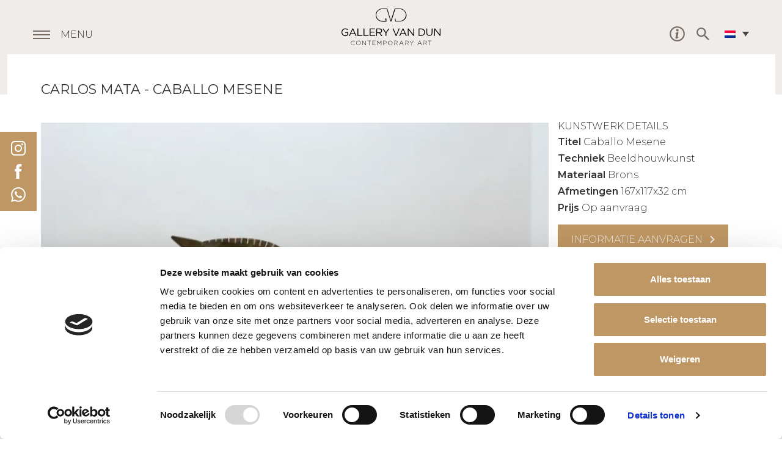

--- FILE ---
content_type: text/html; charset=UTF-8
request_url: https://www.galleryvandun.com/carlos-mata/caballo-mesene
body_size: 14763
content:
<!DOCTYPE html>
<!--[if lt IE 7]><html class="no-js lt-ie9 lt-ie8 lt-ie7" lang="nl-NL"><![endif]-->
<!--[if IE 7]>   <html class="no-js lt-ie9 lt-ie8" lang="nl-NL"><![endif]-->
<!--[if IE 8]>   <html class="no-js lt-ie9" lang="nl-NL"><![endif]-->
<!--[if gt IE 8]><!--><html class="no-js" lang="nl-NL"><!--<![endif]-->
  <head>
    <meta charset="UTF-8">
    <meta name="viewport" content="width=device-width, initial-scale=1.0">
    <title>Caballo Mesene - Gallery van Dun</title>
    <script>
      // margins for events block
      function homeBlocksMargins() {
        var diff, rowEventsH, keH, ev_1, ev_2;
        rowEventsH = jQuery('.row_events').height();
        keH = jQuery('.ke').height();
        ev_1 = jQuery('.home__ev_evenmenten').height();
        ev_2 = jQuery('.home__ev_agenda').height();

        if (keH) {
          diff = rowEventsH - keH;
          if (jQuery(window).width() > 1024) {
            jQuery('.row_fs > .columns:first-child').css('margin-top', diff * -1);
          } else {
            jQuery('.row_fs > .columns:first-child').css('margin-top', '');
          }
        } else {
          if (ev_1 > ev_2) {
            diff = ev_1 - ev_2;
            if (jQuery(window).width() > 1024) {
              jQuery('.row_fs > .columns:last-child').css('margin-top', diff * -1);
            } else {
              jQuery('.row_fs > .columns:last-child').css('margin-top', '');
            }
          } else {
            diff = ev_2 - ev_1 + 15;
            if (jQuery(window).width() > 1024) {
              jQuery('.row_fs > .columns:first-child').css('margin-top', diff * -1);
            } else {
              jQuery('.row_fs > .columns:first-child').css('margin-top', '');
            }
          }

        }

      }
      try {
        Typekit.load(
                {
                  async: true,
                  active: function () {
                    homeBlocksMargins();
                  },
                  inactive: function () {
                    homeBlocksMargins();
                  }
                }
        );
      } catch (e) {
      }</script>
          <link rel="stylesheet" type="text/css" href="https://cdn.jsdelivr.net/npm/cookieconsent@3/build/cookieconsent.min.css" />
<!-- Google Tag Manager -->
<script>(function(w,d,s,l,i){w[l]=w[l]||[];w[l].push({'gtm.start':
new Date().getTime(),event:'gtm.js'});var f=d.getElementsByTagName(s)[0],
j=d.createElement(s),dl=l!='dataLayer'?'&l='+l:'';j.async=true;j.src=
'https://www.googletagmanager.com/gtm.js?id='+i+dl;f.parentNode.insertBefore(j,f);
})(window,document,'script','dataLayer','GTM-MG4RN2N');</script>
<!-- End Google Tag Manager -->    <style type="text/css" id="wpml-ls-inline-styles-additional-css">.header-language-switcher .wpml-ls-legacy-dropdown { width: 55px; }</style>
<meta name='robots' content='index, follow, max-image-preview:large, max-snippet:-1, max-video-preview:-1' />
<link rel="alternate" hreflang="nl-nl" href="https://www.galleryvandun.com/carlos-mata/caballo-mesene" />
<link rel="alternate" hreflang="en-us" href="https://www.galleryvandun.com/en/carlos-mata/caballo-mesene" />
<link rel="alternate" hreflang="x-default" href="https://www.galleryvandun.com/carlos-mata/caballo-mesene" />

<!-- Google Tag Manager for WordPress by gtm4wp.com -->
<script data-cfasync="false" data-pagespeed-no-defer>
	var gtm4wp_datalayer_name = "dataLayer";
	var dataLayer = dataLayer || [];
</script>
<!-- End Google Tag Manager for WordPress by gtm4wp.com -->
	<!-- This site is optimized with the Yoast SEO plugin v26.7 - https://yoast.com/wordpress/plugins/seo/ -->
	<link rel="canonical" href="https://www.galleryvandun.com/carlos-mata/caballo-mesene" />
	<meta property="og:locale" content="nl_NL" />
	<meta property="og:type" content="article" />
	<meta property="og:title" content="Caballo Mesene - Gallery van Dun" />
	<meta property="og:url" content="https://www.galleryvandun.com/carlos-mata/caballo-mesene" />
	<meta property="og:site_name" content="Gallery van Dun" />
	<meta property="og:image" content="https://www.galleryvandun.com/wp-content/uploads/2023/02/Carlos-Mata-Cabello-Mesene.png" />
	<meta property="og:image:width" content="539" />
	<meta property="og:image:height" content="760" />
	<meta property="og:image:type" content="image/png" />
	<meta name="twitter:card" content="summary_large_image" />
	<script type="application/ld+json" class="yoast-schema-graph">{"@context":"https://schema.org","@graph":[{"@type":"WebPage","@id":"https://www.galleryvandun.com/carlos-mata/caballo-mesene","url":"https://www.galleryvandun.com/carlos-mata/caballo-mesene","name":"Caballo Mesene - Gallery van Dun","isPartOf":{"@id":"https://www.galleryvandun.com/#website"},"primaryImageOfPage":{"@id":"https://www.galleryvandun.com/carlos-mata/caballo-mesene#primaryimage"},"image":{"@id":"https://www.galleryvandun.com/carlos-mata/caballo-mesene#primaryimage"},"thumbnailUrl":"https://www.galleryvandun.com/wp-content/uploads/2023/02/Carlos-Mata-Cabello-Mesene.png","datePublished":"2023-02-23T17:39:11+00:00","breadcrumb":{"@id":"https://www.galleryvandun.com/carlos-mata/caballo-mesene#breadcrumb"},"inLanguage":"nl-NL","potentialAction":[{"@type":"ReadAction","target":["https://www.galleryvandun.com/carlos-mata/caballo-mesene"]}]},{"@type":"ImageObject","inLanguage":"nl-NL","@id":"https://www.galleryvandun.com/carlos-mata/caballo-mesene#primaryimage","url":"https://www.galleryvandun.com/wp-content/uploads/2023/02/Carlos-Mata-Cabello-Mesene.png","contentUrl":"https://www.galleryvandun.com/wp-content/uploads/2023/02/Carlos-Mata-Cabello-Mesene.png","width":539,"height":760},{"@type":"BreadcrumbList","@id":"https://www.galleryvandun.com/carlos-mata/caballo-mesene#breadcrumb","itemListElement":[{"@type":"ListItem","position":1,"name":"Home","item":"https://www.galleryvandun.com/"},{"@type":"ListItem","position":2,"name":"Kunstwerk","item":"https://www.galleryvandun.com/?post_type=kunstwerk"},{"@type":"ListItem","position":3,"name":"Caballo Mesene"}]},{"@type":"WebSite","@id":"https://www.galleryvandun.com/#website","url":"https://www.galleryvandun.com/","name":"Gallery van Dun","description":"Gallery van Dun","potentialAction":[{"@type":"SearchAction","target":{"@type":"EntryPoint","urlTemplate":"https://www.galleryvandun.com/?s={search_term_string}"},"query-input":{"@type":"PropertyValueSpecification","valueRequired":true,"valueName":"search_term_string"}}],"inLanguage":"nl-NL"}]}</script>
	<!-- / Yoast SEO plugin. -->


<script type='application/javascript'  id='pys-version-script'>console.log('PixelYourSite Free version 11.1.5.2');</script>
<link rel='dns-prefetch' href='//static.addtoany.com' />
<link rel="alternate" title="oEmbed (JSON)" type="application/json+oembed" href="https://www.galleryvandun.com/wp-json/oembed/1.0/embed?url=https%3A%2F%2Fwww.galleryvandun.com%2Fcarlos-mata%2Fcaballo-mesene" />
<link rel="alternate" title="oEmbed (XML)" type="text/xml+oembed" href="https://www.galleryvandun.com/wp-json/oembed/1.0/embed?url=https%3A%2F%2Fwww.galleryvandun.com%2Fcarlos-mata%2Fcaballo-mesene&#038;format=xml" />
<style id='wp-img-auto-sizes-contain-inline-css' type='text/css'>
img:is([sizes=auto i],[sizes^="auto," i]){contain-intrinsic-size:3000px 1500px}
/*# sourceURL=wp-img-auto-sizes-contain-inline-css */
</style>
<style id='wp-emoji-styles-inline-css' type='text/css'>

	img.wp-smiley, img.emoji {
		display: inline !important;
		border: none !important;
		box-shadow: none !important;
		height: 1em !important;
		width: 1em !important;
		margin: 0 0.07em !important;
		vertical-align: -0.1em !important;
		background: none !important;
		padding: 0 !important;
	}
/*# sourceURL=wp-emoji-styles-inline-css */
</style>
<link rel='stylesheet' id='wp-block-library-css' href='https://www.galleryvandun.com/wp-includes/css/dist/block-library/style.min.css?ver=6.9' type='text/css' media='all' />
<style id='global-styles-inline-css' type='text/css'>
:root{--wp--preset--aspect-ratio--square: 1;--wp--preset--aspect-ratio--4-3: 4/3;--wp--preset--aspect-ratio--3-4: 3/4;--wp--preset--aspect-ratio--3-2: 3/2;--wp--preset--aspect-ratio--2-3: 2/3;--wp--preset--aspect-ratio--16-9: 16/9;--wp--preset--aspect-ratio--9-16: 9/16;--wp--preset--color--black: #000000;--wp--preset--color--cyan-bluish-gray: #abb8c3;--wp--preset--color--white: #ffffff;--wp--preset--color--pale-pink: #f78da7;--wp--preset--color--vivid-red: #cf2e2e;--wp--preset--color--luminous-vivid-orange: #ff6900;--wp--preset--color--luminous-vivid-amber: #fcb900;--wp--preset--color--light-green-cyan: #7bdcb5;--wp--preset--color--vivid-green-cyan: #00d084;--wp--preset--color--pale-cyan-blue: #8ed1fc;--wp--preset--color--vivid-cyan-blue: #0693e3;--wp--preset--color--vivid-purple: #9b51e0;--wp--preset--gradient--vivid-cyan-blue-to-vivid-purple: linear-gradient(135deg,rgb(6,147,227) 0%,rgb(155,81,224) 100%);--wp--preset--gradient--light-green-cyan-to-vivid-green-cyan: linear-gradient(135deg,rgb(122,220,180) 0%,rgb(0,208,130) 100%);--wp--preset--gradient--luminous-vivid-amber-to-luminous-vivid-orange: linear-gradient(135deg,rgb(252,185,0) 0%,rgb(255,105,0) 100%);--wp--preset--gradient--luminous-vivid-orange-to-vivid-red: linear-gradient(135deg,rgb(255,105,0) 0%,rgb(207,46,46) 100%);--wp--preset--gradient--very-light-gray-to-cyan-bluish-gray: linear-gradient(135deg,rgb(238,238,238) 0%,rgb(169,184,195) 100%);--wp--preset--gradient--cool-to-warm-spectrum: linear-gradient(135deg,rgb(74,234,220) 0%,rgb(151,120,209) 20%,rgb(207,42,186) 40%,rgb(238,44,130) 60%,rgb(251,105,98) 80%,rgb(254,248,76) 100%);--wp--preset--gradient--blush-light-purple: linear-gradient(135deg,rgb(255,206,236) 0%,rgb(152,150,240) 100%);--wp--preset--gradient--blush-bordeaux: linear-gradient(135deg,rgb(254,205,165) 0%,rgb(254,45,45) 50%,rgb(107,0,62) 100%);--wp--preset--gradient--luminous-dusk: linear-gradient(135deg,rgb(255,203,112) 0%,rgb(199,81,192) 50%,rgb(65,88,208) 100%);--wp--preset--gradient--pale-ocean: linear-gradient(135deg,rgb(255,245,203) 0%,rgb(182,227,212) 50%,rgb(51,167,181) 100%);--wp--preset--gradient--electric-grass: linear-gradient(135deg,rgb(202,248,128) 0%,rgb(113,206,126) 100%);--wp--preset--gradient--midnight: linear-gradient(135deg,rgb(2,3,129) 0%,rgb(40,116,252) 100%);--wp--preset--font-size--small: 13px;--wp--preset--font-size--medium: 20px;--wp--preset--font-size--large: 36px;--wp--preset--font-size--x-large: 42px;--wp--preset--spacing--20: 0.44rem;--wp--preset--spacing--30: 0.67rem;--wp--preset--spacing--40: 1rem;--wp--preset--spacing--50: 1.5rem;--wp--preset--spacing--60: 2.25rem;--wp--preset--spacing--70: 3.38rem;--wp--preset--spacing--80: 5.06rem;--wp--preset--shadow--natural: 6px 6px 9px rgba(0, 0, 0, 0.2);--wp--preset--shadow--deep: 12px 12px 50px rgba(0, 0, 0, 0.4);--wp--preset--shadow--sharp: 6px 6px 0px rgba(0, 0, 0, 0.2);--wp--preset--shadow--outlined: 6px 6px 0px -3px rgb(255, 255, 255), 6px 6px rgb(0, 0, 0);--wp--preset--shadow--crisp: 6px 6px 0px rgb(0, 0, 0);}:where(.is-layout-flex){gap: 0.5em;}:where(.is-layout-grid){gap: 0.5em;}body .is-layout-flex{display: flex;}.is-layout-flex{flex-wrap: wrap;align-items: center;}.is-layout-flex > :is(*, div){margin: 0;}body .is-layout-grid{display: grid;}.is-layout-grid > :is(*, div){margin: 0;}:where(.wp-block-columns.is-layout-flex){gap: 2em;}:where(.wp-block-columns.is-layout-grid){gap: 2em;}:where(.wp-block-post-template.is-layout-flex){gap: 1.25em;}:where(.wp-block-post-template.is-layout-grid){gap: 1.25em;}.has-black-color{color: var(--wp--preset--color--black) !important;}.has-cyan-bluish-gray-color{color: var(--wp--preset--color--cyan-bluish-gray) !important;}.has-white-color{color: var(--wp--preset--color--white) !important;}.has-pale-pink-color{color: var(--wp--preset--color--pale-pink) !important;}.has-vivid-red-color{color: var(--wp--preset--color--vivid-red) !important;}.has-luminous-vivid-orange-color{color: var(--wp--preset--color--luminous-vivid-orange) !important;}.has-luminous-vivid-amber-color{color: var(--wp--preset--color--luminous-vivid-amber) !important;}.has-light-green-cyan-color{color: var(--wp--preset--color--light-green-cyan) !important;}.has-vivid-green-cyan-color{color: var(--wp--preset--color--vivid-green-cyan) !important;}.has-pale-cyan-blue-color{color: var(--wp--preset--color--pale-cyan-blue) !important;}.has-vivid-cyan-blue-color{color: var(--wp--preset--color--vivid-cyan-blue) !important;}.has-vivid-purple-color{color: var(--wp--preset--color--vivid-purple) !important;}.has-black-background-color{background-color: var(--wp--preset--color--black) !important;}.has-cyan-bluish-gray-background-color{background-color: var(--wp--preset--color--cyan-bluish-gray) !important;}.has-white-background-color{background-color: var(--wp--preset--color--white) !important;}.has-pale-pink-background-color{background-color: var(--wp--preset--color--pale-pink) !important;}.has-vivid-red-background-color{background-color: var(--wp--preset--color--vivid-red) !important;}.has-luminous-vivid-orange-background-color{background-color: var(--wp--preset--color--luminous-vivid-orange) !important;}.has-luminous-vivid-amber-background-color{background-color: var(--wp--preset--color--luminous-vivid-amber) !important;}.has-light-green-cyan-background-color{background-color: var(--wp--preset--color--light-green-cyan) !important;}.has-vivid-green-cyan-background-color{background-color: var(--wp--preset--color--vivid-green-cyan) !important;}.has-pale-cyan-blue-background-color{background-color: var(--wp--preset--color--pale-cyan-blue) !important;}.has-vivid-cyan-blue-background-color{background-color: var(--wp--preset--color--vivid-cyan-blue) !important;}.has-vivid-purple-background-color{background-color: var(--wp--preset--color--vivid-purple) !important;}.has-black-border-color{border-color: var(--wp--preset--color--black) !important;}.has-cyan-bluish-gray-border-color{border-color: var(--wp--preset--color--cyan-bluish-gray) !important;}.has-white-border-color{border-color: var(--wp--preset--color--white) !important;}.has-pale-pink-border-color{border-color: var(--wp--preset--color--pale-pink) !important;}.has-vivid-red-border-color{border-color: var(--wp--preset--color--vivid-red) !important;}.has-luminous-vivid-orange-border-color{border-color: var(--wp--preset--color--luminous-vivid-orange) !important;}.has-luminous-vivid-amber-border-color{border-color: var(--wp--preset--color--luminous-vivid-amber) !important;}.has-light-green-cyan-border-color{border-color: var(--wp--preset--color--light-green-cyan) !important;}.has-vivid-green-cyan-border-color{border-color: var(--wp--preset--color--vivid-green-cyan) !important;}.has-pale-cyan-blue-border-color{border-color: var(--wp--preset--color--pale-cyan-blue) !important;}.has-vivid-cyan-blue-border-color{border-color: var(--wp--preset--color--vivid-cyan-blue) !important;}.has-vivid-purple-border-color{border-color: var(--wp--preset--color--vivid-purple) !important;}.has-vivid-cyan-blue-to-vivid-purple-gradient-background{background: var(--wp--preset--gradient--vivid-cyan-blue-to-vivid-purple) !important;}.has-light-green-cyan-to-vivid-green-cyan-gradient-background{background: var(--wp--preset--gradient--light-green-cyan-to-vivid-green-cyan) !important;}.has-luminous-vivid-amber-to-luminous-vivid-orange-gradient-background{background: var(--wp--preset--gradient--luminous-vivid-amber-to-luminous-vivid-orange) !important;}.has-luminous-vivid-orange-to-vivid-red-gradient-background{background: var(--wp--preset--gradient--luminous-vivid-orange-to-vivid-red) !important;}.has-very-light-gray-to-cyan-bluish-gray-gradient-background{background: var(--wp--preset--gradient--very-light-gray-to-cyan-bluish-gray) !important;}.has-cool-to-warm-spectrum-gradient-background{background: var(--wp--preset--gradient--cool-to-warm-spectrum) !important;}.has-blush-light-purple-gradient-background{background: var(--wp--preset--gradient--blush-light-purple) !important;}.has-blush-bordeaux-gradient-background{background: var(--wp--preset--gradient--blush-bordeaux) !important;}.has-luminous-dusk-gradient-background{background: var(--wp--preset--gradient--luminous-dusk) !important;}.has-pale-ocean-gradient-background{background: var(--wp--preset--gradient--pale-ocean) !important;}.has-electric-grass-gradient-background{background: var(--wp--preset--gradient--electric-grass) !important;}.has-midnight-gradient-background{background: var(--wp--preset--gradient--midnight) !important;}.has-small-font-size{font-size: var(--wp--preset--font-size--small) !important;}.has-medium-font-size{font-size: var(--wp--preset--font-size--medium) !important;}.has-large-font-size{font-size: var(--wp--preset--font-size--large) !important;}.has-x-large-font-size{font-size: var(--wp--preset--font-size--x-large) !important;}
/*# sourceURL=global-styles-inline-css */
</style>

<style id='classic-theme-styles-inline-css' type='text/css'>
/*! This file is auto-generated */
.wp-block-button__link{color:#fff;background-color:#32373c;border-radius:9999px;box-shadow:none;text-decoration:none;padding:calc(.667em + 2px) calc(1.333em + 2px);font-size:1.125em}.wp-block-file__button{background:#32373c;color:#fff;text-decoration:none}
/*# sourceURL=/wp-includes/css/classic-themes.min.css */
</style>
<link rel='stylesheet' id='contact-form-7-css' href='https://www.galleryvandun.com/wp-content/plugins/contact-form-7/includes/css/styles.css?ver=6.1.4' type='text/css' media='all' />
<link rel='stylesheet' id='wpcf7-redirect-script-frontend-css' href='https://www.galleryvandun.com/wp-content/plugins/wpcf7-redirect/build/assets/frontend-script.css?ver=2c532d7e2be36f6af233' type='text/css' media='all' />
<link rel='stylesheet' id='style.css-css' href='https://www.galleryvandun.com/wp-content/themes/creutzberg-van-dun/style.css?ver=1.0.15' type='text/css' media='all' />
<link rel='stylesheet' id='addtoany-css' href='https://www.galleryvandun.com/wp-content/plugins/add-to-any/addtoany.min.css?ver=1.16' type='text/css' media='all' />
<script type="text/javascript" id="addtoany-core-js-before">
/* <![CDATA[ */
window.a2a_config=window.a2a_config||{};a2a_config.callbacks=[];a2a_config.overlays=[];a2a_config.templates={};a2a_localize = {
	Share: "Delen",
	Save: "Opslaan",
	Subscribe: "Inschrijven",
	Email: "E-mail",
	Bookmark: "Bookmark",
	ShowAll: "Alles weergeven",
	ShowLess: "Niet alles weergeven",
	FindServices: "Vind dienst(en)",
	FindAnyServiceToAddTo: "Vind direct een dienst om aan toe te voegen",
	PoweredBy: "Mede mogelijk gemaakt door",
	ShareViaEmail: "Delen per e-mail",
	SubscribeViaEmail: "Abonneren via e-mail",
	BookmarkInYourBrowser: "Bookmark in je browser",
	BookmarkInstructions: "Druk op Ctrl+D of \u2318+D om deze pagina te bookmarken",
	AddToYourFavorites: "Voeg aan je favorieten toe",
	SendFromWebOrProgram: "Stuur vanuit elk e-mailadres of e-mail programma",
	EmailProgram: "E-mail programma",
	More: "Meer&#8230;",
	ThanksForSharing: "Bedankt voor het delen!",
	ThanksForFollowing: "Dank voor het volgen!"
};

a2a_config.icon_color="transparent,#ffffff";

//# sourceURL=addtoany-core-js-before
/* ]]> */
</script>
<script type="text/javascript" defer src="https://static.addtoany.com/menu/page.js" id="addtoany-core-js"></script>
<script type="text/javascript" id="jquery-core-js-extra">
/* <![CDATA[ */
var pysFacebookRest = {"restApiUrl":"https://www.galleryvandun.com/wp-json/pys-facebook/v1/event","debug":"1"};
//# sourceURL=jquery-core-js-extra
/* ]]> */
</script>
<script type="text/javascript" src="https://www.galleryvandun.com/wp-includes/js/jquery/jquery.min.js?ver=3.7.1" id="jquery-core-js"></script>
<script type="text/javascript" src="https://www.galleryvandun.com/wp-includes/js/jquery/jquery-migrate.min.js?ver=3.4.1" id="jquery-migrate-js"></script>
<script type="text/javascript" defer src="https://www.galleryvandun.com/wp-content/plugins/add-to-any/addtoany.min.js?ver=1.1" id="addtoany-jquery-js"></script>
<script type="text/javascript" src="https://www.galleryvandun.com/wp-content/plugins/pixelyoursite/dist/scripts/jquery.bind-first-0.2.3.min.js?ver=0.2.3" id="jquery-bind-first-js"></script>
<script type="text/javascript" src="https://www.galleryvandun.com/wp-content/plugins/pixelyoursite/dist/scripts/js.cookie-2.1.3.min.js?ver=2.1.3" id="js-cookie-pys-js"></script>
<script type="text/javascript" src="https://www.galleryvandun.com/wp-content/plugins/pixelyoursite/dist/scripts/tld.min.js?ver=2.3.1" id="js-tld-js"></script>
<script type="text/javascript" id="pys-js-extra">
/* <![CDATA[ */
var pysOptions = {"staticEvents":{"facebook":{"init_event":[{"delay":0,"type":"static","ajaxFire":false,"name":"PageView","pixelIds":["1316745398698960"],"eventID":"b5825ed1-d632-4972-9101-ff988bcabd69","params":{"page_title":"Caballo Mesene","post_type":"kunstwerk","post_id":23330,"plugin":"PixelYourSite","user_role":"guest","event_url":"www.galleryvandun.com/carlos-mata/caballo-mesene"},"e_id":"init_event","ids":[],"hasTimeWindow":false,"timeWindow":0,"woo_order":"","edd_order":""}]}},"dynamicEvents":[],"triggerEvents":[],"triggerEventTypes":[],"facebook":{"pixelIds":["1316745398698960"],"advancedMatching":{"external_id":"baeabdddbcccffcefddfcbffc"},"advancedMatchingEnabled":true,"removeMetadata":false,"wooVariableAsSimple":false,"serverApiEnabled":true,"wooCRSendFromServer":false,"send_external_id":null,"enabled_medical":false,"do_not_track_medical_param":["event_url","post_title","page_title","landing_page","content_name","categories","category_name","tags"],"meta_ldu":false},"debug":"1","siteUrl":"https://www.galleryvandun.com","ajaxUrl":"https://www.galleryvandun.com/wp-admin/admin-ajax.php","ajax_event":"d9d9950a32","enable_remove_download_url_param":"1","cookie_duration":"7","last_visit_duration":"60","enable_success_send_form":"","ajaxForServerEvent":"1","ajaxForServerStaticEvent":"1","useSendBeacon":"1","send_external_id":"1","external_id_expire":"180","track_cookie_for_subdomains":"1","google_consent_mode":"1","gdpr":{"ajax_enabled":false,"all_disabled_by_api":false,"facebook_disabled_by_api":false,"analytics_disabled_by_api":false,"google_ads_disabled_by_api":false,"pinterest_disabled_by_api":false,"bing_disabled_by_api":false,"reddit_disabled_by_api":false,"externalID_disabled_by_api":false,"facebook_prior_consent_enabled":true,"analytics_prior_consent_enabled":true,"google_ads_prior_consent_enabled":null,"pinterest_prior_consent_enabled":true,"bing_prior_consent_enabled":true,"cookiebot_integration_enabled":false,"cookiebot_facebook_consent_category":"marketing","cookiebot_analytics_consent_category":"statistics","cookiebot_tiktok_consent_category":"marketing","cookiebot_google_ads_consent_category":"marketing","cookiebot_pinterest_consent_category":"marketing","cookiebot_bing_consent_category":"marketing","consent_magic_integration_enabled":false,"real_cookie_banner_integration_enabled":false,"cookie_notice_integration_enabled":false,"cookie_law_info_integration_enabled":false,"analytics_storage":{"enabled":true,"value":"granted","filter":false},"ad_storage":{"enabled":true,"value":"granted","filter":false},"ad_user_data":{"enabled":true,"value":"granted","filter":false},"ad_personalization":{"enabled":true,"value":"granted","filter":false}},"cookie":{"disabled_all_cookie":false,"disabled_start_session_cookie":false,"disabled_advanced_form_data_cookie":false,"disabled_landing_page_cookie":false,"disabled_first_visit_cookie":false,"disabled_trafficsource_cookie":false,"disabled_utmTerms_cookie":false,"disabled_utmId_cookie":false},"tracking_analytics":{"TrafficSource":"direct","TrafficLanding":"undefined","TrafficUtms":[],"TrafficUtmsId":[]},"GATags":{"ga_datalayer_type":"default","ga_datalayer_name":"dataLayerPYS"},"woo":{"enabled":false},"edd":{"enabled":false},"cache_bypass":"1768818523"};
//# sourceURL=pys-js-extra
/* ]]> */
</script>
<script type="text/javascript" src="https://www.galleryvandun.com/wp-content/plugins/pixelyoursite/dist/scripts/public.js?ver=11.1.5.2" id="pys-js"></script>
<link rel="https://api.w.org/" href="https://www.galleryvandun.com/wp-json/" /><link rel="EditURI" type="application/rsd+xml" title="RSD" href="https://www.galleryvandun.com/xmlrpc.php?rsd" />
<meta name="generator" content="WordPress 6.9" />
<link rel='shortlink' href='https://www.galleryvandun.com/?p=23330' />
<meta name="generator" content="WPML ver:4.8.6 stt:39,1;" />
		<script type="text/javascript" async defer data-pin-color="red"  data-pin-height="28"  data-pin-hover="true"
			src="https://www.galleryvandun.com/wp-content/plugins/pinterest-pin-it-button-on-image-hover-and-post/js/pinit.js"></script>
		
<!-- Google Tag Manager for WordPress by gtm4wp.com -->
<!-- GTM Container placement set to footer -->
<script data-cfasync="false" data-pagespeed-no-defer type="text/javascript">
	var dataLayer_content = {"pagePostType":"kunstwerk","pagePostType2":"single-kunstwerk","pagePostAuthor":"jirko sebestik"};
	dataLayer.push( dataLayer_content );
</script>
<script data-cfasync="false" data-pagespeed-no-defer type="text/javascript">
(function(w,d,s,l,i){w[l]=w[l]||[];w[l].push({'gtm.start':
new Date().getTime(),event:'gtm.js'});var f=d.getElementsByTagName(s)[0],
j=d.createElement(s),dl=l!='dataLayer'?'&l='+l:'';j.async=true;j.src=
'//www.googletagmanager.com/gtm.js?id='+i+dl;f.parentNode.insertBefore(j,f);
})(window,document,'script','dataLayer','GTM-MG4RN2N');
</script>
<!-- End Google Tag Manager for WordPress by gtm4wp.com -->    <script>
        var ajaxUrl = 'https://www.galleryvandun.com/wp-admin/admin-ajax.php';
    </script>
    <link rel="icon" href="https://www.galleryvandun.com/wp-content/uploads/2016/07/favicon.png" sizes="32x32" />
<link rel="icon" href="https://www.galleryvandun.com/wp-content/uploads/2016/07/favicon.png" sizes="192x192" />
<link rel="apple-touch-icon" href="https://www.galleryvandun.com/wp-content/uploads/2016/07/favicon.png" />
<meta name="msapplication-TileImage" content="https://www.galleryvandun.com/wp-content/uploads/2016/07/favicon.png" />
		<style type="text/css" id="wp-custom-css">
			.grecaptcha-badge { 
    visibility: hidden;
}		</style>
		                    <script type="application/ld+json">
            {
              "@context": "https://schema.org/",
              "@type": "Product",
              "name": "Caballo Mesene",              
                              "image": "https://www.galleryvandun.com/wp-content/uploads/2023/02/Carlos-Mata-Cabello-Mesene.png",
                                            "brand": {
                    "@type": "Brand",
                    "name": "Carlos Mata"
                 },
                            "aggregateRating": {
                "@type": "AggregateRating",
                "ratingValue": "5",
                "ratingCount": "5"
              }
            }
        </script>
      <link rel='stylesheet' id='wpml-legacy-dropdown-0-css' href='https://www.galleryvandun.com/wp-content/plugins/sitepress-multilingual-cms/templates/language-switchers/legacy-dropdown/style.min.css?ver=1' type='text/css' media='all' />
</head>
  <body class="wp-singular kunstwerk-template-default single single-kunstwerk postid-23330 wp-theme-creutzberg-van-dun">
      <!-- Google Tag Manager (noscript) -->
<noscript><iframe src="https://www.googletagmanager.com/ns.html?id=GTM-MG4RN2N"
height="0" width="0" style="display:none;visibility:hidden"></iframe></noscript>
<!-- End Google Tag Manager (noscript) -->    <div class="nav_dropdown">
      <div class="row">
        <div class="large-24 columns rel">
          <form id="top-search" action="https://www.galleryvandun.com" method="get" title="Wat zoekt u?">
            <input type="text" name="s" placeholder="Zoek op kunstenaar...">
            <input type="submit" title="Wat zoekt u?" value="">
          </form> 
        </div>
      </div><!-- row -->

      <div class="row row_menus">
        <div class="large-6 medium-8 columns col_first-push-1">
          <span class="title_menu">Kunst</span>
          <div class="menu-kunst-navigation-container"><ul id="menu-kunst-navigation" class="kunst-nav"><li id="menu-item-32" class="menu-item menu-item-type-taxonomy menu-item-object-art_category menu-item-32"><a href="https://www.galleryvandun.com/categorie/beeldhouwkunst">Beeldhouwkunst</a></li>
<li id="menu-item-35" class="menu-item menu-item-type-taxonomy menu-item-object-art_category menu-item-35"><a href="https://www.galleryvandun.com/categorie/schilderkunst">Schilderkunst</a></li>
<li id="menu-item-33" class="menu-item menu-item-type-taxonomy menu-item-object-art_category menu-item-33"><a href="https://www.galleryvandun.com/categorie/fotografie">Fotografie</a></li>
<li id="menu-item-34" class="menu-item menu-item-type-taxonomy menu-item-object-art_category menu-item-34"><a href="https://www.galleryvandun.com/categorie/glaskunst">Glaskunst</a></li>
<li id="menu-item-36" class="menu-item menu-item-type-post_type menu-item-object-page menu-item-36"><a href="https://www.galleryvandun.com/hedendaagse-kunstenaars-a-z">Kunstenaars a-z</a></li>
<li id="menu-item-22612" class="menu-item menu-item-type-post_type menu-item-object-page menu-item-22612"><a href="https://www.galleryvandun.com/kunstkoopregeling">KunstKoopregeling</a></li>
<li id="menu-item-23163" class="menu-item menu-item-type-post_type menu-item-object-page menu-item-23163"><a href="https://www.galleryvandun.com/kunst-op-maat">Kunst op maat</a></li>
<li id="menu-item-23640" class="menu-item menu-item-type-post_type menu-item-object-page menu-item-23640"><a href="https://www.galleryvandun.com/kunst-voor-bedrijven">Kunst voor bedrijven</a></li>
</ul></div>        </div>

        <div class="large-5 medium-8 columns">
          <span class="title_menu">Bezoekers</span>
          <div class="menu-bezoekers-navigation-container"><ul id="menu-bezoekers-navigation" class="bezoekers-nav"><li id="menu-item-37" class="menu-item menu-item-type-post_type menu-item-object-page menu-item-has-children menu-item-37"><a href="https://www.galleryvandun.com/oisterwijk">Oisterwijk (Galerie en beeldentuin)</a>
<ul class="sub-menu">
	<li id="menu-item-38" class="menu-item menu-item-type-post_type menu-item-object-page menu-item-38"><a href="https://www.galleryvandun.com/galerie-oisterwijk">De galerie</a></li>
	<li id="menu-item-1389" class="menu-item menu-item-type-post_type menu-item-object-page menu-item-1389"><a href="https://www.galleryvandun.com/rondleiding-kunstcollectie">Rondleiding</a></li>
</ul>
</li>
<li id="menu-item-24456" class="menu-item menu-item-type-post_type menu-item-object-page menu-item-has-children menu-item-24456"><a href="https://www.galleryvandun.com/laren">Laren (Boutique Gallery)</a>
<ul class="sub-menu">
	<li id="menu-item-24457" class="menu-item menu-item-type-post_type menu-item-object-page menu-item-24457"><a href="https://www.galleryvandun.com/laren/de-galerie">De galerie</a></li>
</ul>
</li>
<li id="menu-item-22610" class="menu-item menu-item-type-post_type menu-item-object-page menu-item-22610"><a href="https://www.galleryvandun.com/service">Service</a></li>
<li id="menu-item-39" class="menu-item menu-item-type-post_type menu-item-object-page menu-item-39"><a href="https://www.galleryvandun.com/contact">Contact</a></li>
</ul></div>        </div>

        <div class="large-5 medium-8 columns">
          <span class="title_menu">Agenda</span>
          <div class="menu-agenda-navigation-container"><ul id="menu-agenda-navigation" class="agenda-nav"><li id="menu-item-40" class="menu-item menu-item-type-post_type menu-item-object-page menu-item-40"><a href="https://www.galleryvandun.com/exposities-events">Exposities &#038; Events</a></li>
</ul></div>        </div>


      </div><!-- row -->

      <div class="row show-for-small-only">
        <div class="large-12 columns">
          <div class="menu-mobile-navigation-container"><ul id="menu-mobile-navigation" class="mobile-nav"><li id="menu-item-186" class="menu-item menu-item-type-post_type menu-item-object-page menu-item-home menu-item-186"><a href="https://www.galleryvandun.com/">Home</a></li>
<li id="menu-item-196" class="menu-item menu-item-type-taxonomy menu-item-object-art_category menu-item-196"><a href="https://www.galleryvandun.com/categorie/beeldhouwkunst">Beeldhouwkunst</a></li>
<li id="menu-item-194" class="menu-item menu-item-type-taxonomy menu-item-object-art_category menu-item-194"><a href="https://www.galleryvandun.com/categorie/schilderkunst">Schilderkunst</a></li>
<li id="menu-item-195" class="menu-item menu-item-type-taxonomy menu-item-object-art_category menu-item-195"><a href="https://www.galleryvandun.com/categorie/fotografie">Fotografie</a></li>
<li id="menu-item-197" class="menu-item menu-item-type-taxonomy menu-item-object-art_category menu-item-197"><a href="https://www.galleryvandun.com/categorie/glaskunst">Glaskunst</a></li>
<li id="menu-item-188" class="menu-item menu-item-type-post_type menu-item-object-page menu-item-188"><a href="https://www.galleryvandun.com/hedendaagse-kunstenaars-a-z">Kunstenaars a-z</a></li>
<li id="menu-item-1392" class="menu-item menu-item-type-post_type menu-item-object-page menu-item-1392"><a href="https://www.galleryvandun.com/zakelijke-bijeenkomsten">Zakelijke bijeenkomsten</a></li>
<li id="menu-item-1391" class="menu-item menu-item-type-post_type menu-item-object-page menu-item-1391"><a href="https://www.galleryvandun.com/rondleiding-kunstcollectie">Rondleiding kunstcollectie</a></li>
<li id="menu-item-189" class="menu-item menu-item-type-post_type menu-item-object-page menu-item-189"><a href="https://www.galleryvandun.com/galerie-oisterwijk">De galerie</a></li>
<li id="menu-item-187" class="menu-item menu-item-type-post_type menu-item-object-page menu-item-187"><a href="https://www.galleryvandun.com/oisterwijk">Oisterwijk (Galerie en beeldentuin)</a></li>
<li id="menu-item-190" class="menu-item menu-item-type-post_type menu-item-object-page menu-item-190"><a href="https://www.galleryvandun.com/contact">Contact</a></li>
<li id="menu-item-191" class="menu-item menu-item-type-post_type menu-item-object-page menu-item-191"><a href="https://www.galleryvandun.com/exposities-events">Exposities &#038; Events</a></li>
<li id="menu-item-193" class="menu-item menu-item-type-post_type menu-item-object-page menu-item-193"><a href="https://www.galleryvandun.com/sitemap">Sitemap</a></li>
</ul></div>        </div>
      </div><!-- row -->
    </div><!-- nav_dropdown -->




    <div class="row">
      <div class="large-24 columns rel">
        <a class="menu-icon" href="#"><span></span> MENU</a>

        <div class="wpml-container-global">
            
<div
	 class="wpml-ls-statics-shortcode_actions wpml-ls wpml-ls-legacy-dropdown js-wpml-ls-legacy-dropdown" id="lang_sel">
	<ul role="menu">

		<li role="none" tabindex="0" class="wpml-ls-slot-shortcode_actions wpml-ls-item wpml-ls-item-nl wpml-ls-current-language wpml-ls-first-item wpml-ls-item-legacy-dropdown">
			<a href="#" class="js-wpml-ls-item-toggle wpml-ls-item-toggle lang_sel_sel icl-nl" role="menuitem" title="Overschakelen naar Nederlands">
                                                    <img
            class="wpml-ls-flag iclflag"
            src="https://www.galleryvandun.com/wp-content/plugins/sitepress-multilingual-cms/res/flags/nl.png"
            alt="Nederlands"
            width=18
            height=12
    /></a>

			<ul class="wpml-ls-sub-menu" role="menu">
				
					<li class="icl-en wpml-ls-slot-shortcode_actions wpml-ls-item wpml-ls-item-en wpml-ls-last-item" role="none">
						<a href="https://www.galleryvandun.com/en/carlos-mata/caballo-mesene" class="wpml-ls-link" role="menuitem" aria-label="Overschakelen naar Engels" title="Overschakelen naar Engels">
                                                                <img
            class="wpml-ls-flag iclflag"
            src="https://www.galleryvandun.com/wp-content/plugins/sitepress-multilingual-cms/res/flags/en.png"
            alt="Engels"
            width=18
            height=12
    /></a>
					</li>

							</ul>

		</li>

	</ul>
</div>
        </div>        
      </div>
    </div><!-- row -->
    <header class="header">
        <div class="row">
            <div class="medium-24 columns rel">
                <strong class="logo">
                    <a href="https://www.galleryvandun.com" rel="nofollow">Gallery van Dun</a>
                </strong>
                <a href="https://www.galleryvandun.com/oisterwijk" class="header__info"></a>
                <div class="header-searchform-wrapper">
                    <form role="search" method="get" class="header-searchform" action="https://www.galleryvandun.com">
                        <input type="text" value="" name="s" placeholder="Zoeken" class="search-input">
                        <button class="search-btn js-header-search"></button>
                    </form>
                </div>
                <div class="header-language-switcher">
                    
<div
	 class="wpml-ls-statics-shortcode_actions wpml-ls wpml-ls-legacy-dropdown js-wpml-ls-legacy-dropdown" id="lang_sel">
	<ul role="menu">

		<li role="none" tabindex="0" class="wpml-ls-slot-shortcode_actions wpml-ls-item wpml-ls-item-nl wpml-ls-current-language wpml-ls-first-item wpml-ls-item-legacy-dropdown">
			<a href="#" class="js-wpml-ls-item-toggle wpml-ls-item-toggle lang_sel_sel icl-nl" role="menuitem" title="Overschakelen naar Nederlands">
                                                    <img
            class="wpml-ls-flag iclflag"
            src="https://www.galleryvandun.com/wp-content/plugins/sitepress-multilingual-cms/res/flags/nl.png"
            alt="Nederlands"
            width=18
            height=12
    /></a>

			<ul class="wpml-ls-sub-menu" role="menu">
				
					<li class="icl-en wpml-ls-slot-shortcode_actions wpml-ls-item wpml-ls-item-en wpml-ls-last-item" role="none">
						<a href="https://www.galleryvandun.com/en/carlos-mata/caballo-mesene" class="wpml-ls-link" role="menuitem" aria-label="Overschakelen naar Engels" title="Overschakelen naar Engels">
                                                                <img
            class="wpml-ls-flag iclflag"
            src="https://www.galleryvandun.com/wp-content/plugins/sitepress-multilingual-cms/res/flags/en.png"
            alt="Engels"
            width=18
            height=12
    /></a>
					</li>

							</ul>

		</li>

	</ul>
</div>
                </div>
            </div>
        </div>
    </header><main class="main">
    <div class="row">
        <div class="large-24 columns">
            <div class="content_up">
                <div class="row">
                    <div class="large-17 medium-14 columns">
                        <div class="content_inner content_single left_pad" data-content>
                            <h1>Carlos Mata - Caballo Mesene</h1>
                                                                                        <div class="gallery-box">
                                    <div class="gallery-slider">
                                                                                    <div class="gal-slide">
                                                <div class="gal-img-wrap">
                                                                                                        <img width="539" height="760" src="https://www.galleryvandun.com/wp-content/uploads/2023/02/Carlos-Mata-Cabello-Mesene.png" class="image-class" alt="Carlos Mata - Caballo Mesene" decoding="async" fetchpriority="high" srcset="https://www.galleryvandun.com/wp-content/uploads/2023/02/Carlos-Mata-Cabello-Mesene.png 539w, https://www.galleryvandun.com/wp-content/uploads/2023/02/Carlos-Mata-Cabello-Mesene-213x300.png 213w, https://www.galleryvandun.com/wp-content/uploads/2023/02/Carlos-Mata-Cabello-Mesene-358x505.png 358w, https://www.galleryvandun.com/wp-content/uploads/2023/02/Carlos-Mata-Cabello-Mesene-323x455.png 323w, https://www.galleryvandun.com/wp-content/uploads/2023/02/Carlos-Mata-Cabello-Mesene-316x445.png 316w, https://www.galleryvandun.com/wp-content/uploads/2023/02/Carlos-Mata-Cabello-Mesene-396x558.png 396w, https://www.galleryvandun.com/wp-content/uploads/2023/02/Carlos-Mata-Cabello-Mesene-239x337.png 239w" sizes="(max-width: 539px) 100vw, 539px" />                                                </div>
                                            </div>
                                                                            </div>
                                    <div class="gallery-slider-nav">
                                                                                    <div class="gal-nav-slide">
                                                <div class="gal-nav-img-wrap">
                                                   <div class="gal-nav-img" style="background-image: url('https://www.galleryvandun.com/wp-content/uploads/2023/02/Carlos-Mata-Cabello-Mesene-213x300.png');"></div>
                                                </div>
                                            </div>
                                                                            </div>
                                </div>
                                                    </div>
                    </div>
                    <div class="large-7 medium-10 columns">
                        <div class="aw-single__sb">
                            <span class="title">Kunstwerk details</span>
                            <p><label>Titel</label> Caballo Mesene</p>
                            <p><label>Techniek</label> Beeldhouwkunst</p>
                                                            <p><label>Materiaal</label> Brons</p>
                                                                                        <p><label>Afmetingen</label> 167x117x32 cm</p>
                                                                                                                                            <p><label>Prijs</label> Op aanvraag</p>
                                                        <div class="buttons-holder">
                                                                <a href='https://www.galleryvandun.com/informatie-aanvraag?kuns=Carlos Mata - Caballo Mesene&kuns_pdf_id=23330'
                                   class="btn btn_gold btn_modal btn_arrow_right">informatie aanvragen</a>
                                                                                                                            </div>
                        </div><!-- aw-single__sb -->
                    </div>
                </div> <!-- row -->
                <div class="row">
                    <div class="large-24 columns">
                        <div class="left_pad right_pad">
                                                                                        <span class="title_more-works">Meer werk van Carlos Mata</span>
                                <div class="row aw-thumbs">
                                                                                                                    <div class="large-8 medium-8 columns">
                                            <a href="https://www.galleryvandun.com/carlos-mata/toro-himeros" class="aw-thumb">
                                                <img src="https://www.galleryvandun.com/wp-content/uploads/2024/07/Carlos-Mata-Toro-Himeros-2-358x537.jpg" alt="art">
                                                <span>Toro Himeros</span>
                                            </a><!-- aw-thumb -->
                                        </div><!-- large-8 columns -->
                                                                                                                    <div class="large-8 medium-8 columns">
                                            <a href="https://www.galleryvandun.com/carlos-mata/caballo-tazapas" class="aw-thumb">
                                                <img src="https://www.galleryvandun.com/wp-content/uploads/2024/07/Carlos-Mata-Caballo-Tazapas-2-358x537.jpg" alt="art">
                                                <span>Caballo Tazapas</span>
                                            </a><!-- aw-thumb -->
                                        </div><!-- large-8 columns -->
                                                                                                                    <div class="large-8 medium-8 columns">
                                            <a href="https://www.galleryvandun.com/carlos-mata/caballo-amiclas" class="aw-thumb">
                                                <img src="https://www.galleryvandun.com/wp-content/uploads/2024/07/Carlos-Mata-Caballo-Amiclas-2-358x537.jpg" alt="art">
                                                <span>Caballo Amiclas</span>
                                            </a><!-- aw-thumb -->
                                        </div><!-- large-8 columns -->
                                                                    </div><!-- aw-thumbs -->
                             
                            <a href="https://www.galleryvandun.com/kunstenaars/carlos-mata" class="btn btn_arrow_left btn_gold btn_link">Terug naar overzicht</a>
                        </div><!-- left_pad -->
                    </div>
                </div><!-- row -->
            </div><!-- content_up -->
        </div>
    </div><!-- row -->
</main>
<a href="#footer-box" class="btn_gold footer-go"></a>
<footer id="footer-box">
    <div class="row">
      <div class="large-8 columns">
        <span class="title">Oisterwijk</span>
        <div class="footer__content">
          <p>De Lind 52<br />
5061 HX Oisterwijk<br />
Nederland</p>
<p><strong>Openingstijden</strong></p>
<table cellspacing="0" cellpadding="0">
<tbody>
<tr>
<td valign="top">Do</td>
<td valign="top"> 12.00-17.00</td>
</tr>
<tr>
<td valign="top">Vr</td>
<td valign="top"> 12.00-17.00</td>
</tr>
<tr>
<td valign="top">Za</td>
<td valign="top"> 12.00-17.00</td>
</tr>
<tr>
<td valign="top">Zo</td>
<td valign="top"> 12.00-17.00</td>
</tr>
</tbody>
</table>
<br><br>

          <a href="tel:+31135234740">+31 (0)13 5234740</a><br>
          <a href="mailto:info@galleryvandun.com" target="_blank">info@galleryvandun.com</a>


        </div><!-- footer__content -->
      </div>
      <div class="large-7 medium-12 columns">
        <span class="title">Laren (Boutique)</span>
        <p>Burg v Nispen v Sevenaerstr 3<br />
1251 KD Laren (NH)<br />
Nederland</p>
<p><strong>Openingstijden</strong></p>
<table cellspacing="0" cellpadding="0">
<tbody>
<tr>
<td valign="top">Do</td>
<td valign="top"> 12.00-17.00</td>
</tr>
<tr>
<td valign="top">Vr</td>
<td valign="top"> 12.00-17.00</td>
</tr>
<tr>
<td valign="top">Za</td>
<td valign="top"> 12.00-17.00</td>
</tr>
<tr>
<td valign="top">Zo</td>
<td valign="top"> Gesloten</td>
</tr>
</tbody>
</table>
      </div>
        <div class="large-9 medium-12 columns">
                                        <span class="title social-title">Social Media</span>
                <div class="socials-wrapper">
                                            <a href="https://www.facebook.com/galleryvandun/" class="soc-link facebook" target="_blank"><svg xmlns="http://www.w3.org/2000/svg" xmlns:xlink="http://www.w3.org/1999/xlink" viewBox="0 0 15 32" style="enable-background:new 0 0 15 32;" xml:space="preserve" width="0" height="0" class="svg-sprite-inline svg-sprite-inline-fb-icon">
<style type="text/css">
	.fb-icon0{fill:#776d66;}
</style>
<g id="Flat_copy">
	<path class="fb-icon0" d="M3.3480005,32H9.96V15.9980001h4.4109993l0.5839996-5.5139999H9.96l0.007-2.7609997   c0-1.4370003,0.1369991-2.2090001,2.2000008-2.2090001h2.757V0h-4.4120007C5.2130003,0,3.3480005,2.675,3.3480005,7.1739998   v3.3109999H0.045001V16h3.3029995V32z"></path>
</g>
</svg><div class="sprite-fb-icon svg-sprite-inline-fallback"></div></a>
                                                                <a href="https://www.instagram.com/galleryvandun/" class="soc-link instagram" target="_blank"><svg xmlns="http://www.w3.org/2000/svg" xmlns:xlink="http://www.w3.org/1999/xlink" width="32" height="32" viewBox="0 0 32 32" style="enable-background:new 0 0 32 32;" xml:space="preserve" class="svg-sprite-inline svg-sprite-inline-inst-icon">
<style type="text/css">
	.inst-icon0{fill:#776D66;}
</style>
<g>
	<g>
		<g>
			<path class="inst-icon0" d="M24,0H8C3.6,0,0,3.6,0,8v16c0,4.4,3.6,8,8,8h16c4.4,0,8-3.6,8-8V8C32,3.6,28.4,0,24,0z M29.3,24     c0,2.9-2.4,5.3-5.3,5.3H8c-2.9,0-5.3-2.4-5.3-5.3V8c0-2.9,2.4-5.3,5.3-5.3h16c2.9,0,5.3,2.4,5.3,5.3L29.3,24L29.3,24z"></path>
		</g>
	</g>
	<g>
		<g>
			<circle class="inst-icon0" cx="24.7" cy="7.3" r="2"></circle>
		</g>
	</g>
	<g>
		<g>
			<path class="inst-icon0" d="M16,8c-4.4,0-8,3.6-8,8c0,4.4,3.6,8,8,8c4.4,0,8-3.6,8-8C24,11.6,20.4,8,16,8z M16,21.3     c-2.9,0-5.3-2.4-5.3-5.3s2.4-5.3,5.3-5.3s5.3,2.4,5.3,5.3S18.9,21.3,16,21.3z"></path>
		</g>
	</g>
</g>
</svg><div class="sprite-inst-icon svg-sprite-inline-fallback"></div></a>
                                                                <a href="https://www.youtube.com/channel/UCARA6kNX-7fOMNIpF9JEUHQ" class="soc-link youtube" target="_blank"><svg xmlns="http://www.w3.org/2000/svg" xmlns:xlink="http://www.w3.org/1999/xlink" viewBox="0 0 32 23" style="enable-background:new 0 0 32 23;" xml:space="preserve" width="0" height="0" class="svg-sprite-inline svg-sprite-inline-you-icon">
<style type="text/css">
	.you-icon0{fill:#776d66;}
	.you-icon1{fill:none;}
</style>
<path class="you-icon0" d="M30.7624397,2.1354306c-1.1550827-1.3734744-3.2884178-1.9336565-7.3627644-1.9336565H8.6101303  c-4.1671491,0-6.3367548,0.5964507-7.4878359,2.0586002C0,3.6862512,0,5.7873201,0,8.6949644v5.5416622  c0,5.6327868,1.3315237,8.4925451,8.6101303,8.4925451h14.7895451c3.5333977,0,5.4911919-0.4940968,6.7577934-1.7061024  c1.2987404-1.2433681,1.8528538-3.2727909,1.8528538-6.7864428V8.6949644  C32.0103226,5.6284237,31.9235897,3.5153587,30.7624397,2.1354306L30.7624397,2.1354306z M20.5510159,12.2309465  l-6.7158422,3.5096493c-0.1503744,0.0786037-0.3146849,0.1174545-0.4786091,0.1174545  c-0.1854792,0-0.3710861-0.0499506-0.5348825-0.1492062c-0.3091297-0.1870289-0.4977074-0.5223656-0.4977074-0.8833857V7.8282342  c0-0.3605032,0.1881895-0.6953201,0.4966774-0.882349c0.3086147-0.1875448,0.6918344-0.2001929,1.0119371-0.0338163  l6.7158442,3.4870591c0.3414021,0.1774769,0.556179,0.5299759,0.556694,0.9151335  C21.1056461,11.699419,20.8917713,12.0524378,20.5510159,12.2309465L20.5510159,12.2309465z M20.5510159,12.2309465"></path>
<rect y="0.1466593" class="you-icon1" width="32" height="22.7066822"></rect>
</svg><div class="sprite-you-icon svg-sprite-inline-fallback"></div></a>
                                                                <a href="https://www.linkedin.com/company/18033824/" class="soc-link linkedin" target="_blank"><svg xmlns="http://www.w3.org/2000/svg" xmlns:xlink="http://www.w3.org/1999/xlink" viewBox="0 0 32 32" style="enable-background:new 0 0 32 32;" xml:space="preserve" width="0" height="0" class="svg-sprite-inline svg-sprite-inline-linkedin">
<style type="text/css">
	.lkd0{fill:#776D66;}
</style>
<g id="Flat_copy">
	<path class="lkd0" d="M32,31.2919998V19.4599991c0-6.3400002-3.3840008-9.29-7.8959999-9.29   c-3.6410007,0-5.2729988,2.0030003-6.1819992,3.4089994v-2.9239998h-6.8600006c0.0909996,1.9370003,0,20.6369991,0,20.6369991   h6.8600006V19.7670002c0-0.6149998,0.0440006-1.2320004,0.2259998-1.6720009   c0.4950008-1.2329998,1.6240005-2.5089998,3.5179996-2.5089998c2.4829998,0,3.4750004,1.8919992,3.4750004,4.6659994v11.0410004H32   V31.2919998z M3.835,7.8379998c2.3909998,0,3.882-1.586,3.882-3.5669999C7.6729999,2.247,6.2270002,0.707,3.881,0.707   S0,2.2460001,0,4.2709999c0,1.9809999,1.489,3.5669999,3.7920001,3.5669999H3.835z M7.2649999,31.2919998v-20.637001H0.406   v20.637001H7.2649999z"></path>
</g>
</svg><div class="sprite-linkedin svg-sprite-inline-fallback"></div></a>
                                                                <a href="https://nl.pinterest.com/galleryvandun" class="soc-link pinterest" target="_blank"><svg xmlns="http://www.w3.org/2000/svg" xmlns:xlink="http://www.w3.org/1999/xlink" width="32" height="32" viewBox="0 0 32 32" style="enable-background:new 0 0 32 32;" xml:space="preserve" class="svg-sprite-inline svg-sprite-inline-icon-pinterest">
<style type="text/css">
	.icon-pinterest0{fill:#776D66;}
</style>
<g>
	<g>
		<g>
			<path class="icon-pinterest0" d="M24,2.1C21.6,0.7,18.9,0,16,0c-2.9,0-5.6,0.7-8,2.1C5.5,3.6,3.6,5.5,2.1,8C0.7,10.4,0,13.1,0,16     c0,3.2,0.9,6.2,2.6,8.8c1.8,2.6,4.1,4.6,6.9,5.9c-0.1-1.5,0-2.7,0.3-3.7l2.1-8.7c-0.3-0.7-0.5-1.5-0.5-2.5c0-1.2,0.3-2.2,0.9-3     c0.6-0.8,1.3-1.2,2.2-1.2c0.7,0,1.2,0.2,1.6,0.7c0.4,0.5,0.6,1,0.6,1.7c0,0.4-0.1,1-0.2,1.6c-0.2,0.6-0.4,1.3-0.6,2.1     c-0.3,0.8-0.4,1.5-0.6,1.9c-0.2,0.8,0,1.6,0.5,2.2c0.5,0.6,1.2,0.9,2,0.9c1.5,0,2.7-0.8,3.7-2.5c1-1.7,1.4-3.7,1.4-6     c0-1.8-0.6-3.3-1.8-4.4c-1.2-1.1-2.8-1.7-4.9-1.7c-2.3,0-4.2,0.8-5.7,2.3c-1.5,1.5-2.2,3.3-2.2,5.4c0,1.3,0.4,2.3,1.1,3.1     c0.2,0.3,0.3,0.6,0.2,0.9c0,0.1-0.1,0.3-0.2,0.6c-0.1,0.3-0.1,0.5-0.2,0.6c-0.1,0.4-0.4,0.6-0.8,0.4c-1.1-0.4-1.9-1.2-2.4-2.3     c-0.6-1.1-0.8-2.4-0.8-3.8c0-0.9,0.1-1.9,0.4-2.8c0.3-0.9,0.8-1.8,1.4-2.7C7.7,9,8.4,8.2,9.3,7.6c0.9-0.7,2-1.2,3.2-1.6     c1.3-0.4,2.6-0.6,4.1-0.6c2,0,3.7,0.4,5.3,1.3c1.6,0.9,2.8,2,3.6,3.4c0.8,1.4,1.2,2.9,1.2,4.5c0,2.1-0.4,4-1.1,5.6     c-0.7,1.7-1.7,3-3.1,3.9c-1.3,1-2.8,1.4-4.5,1.4c-0.8,0-1.6-0.2-2.4-0.6c-0.7-0.4-1.2-0.9-1.5-1.4c-0.6,2.5-1,3.9-1.1,4.4     c-0.3,1-0.8,2.1-1.6,3.4c1.5,0.4,3,0.7,4.5,0.7c2.9,0,5.6-0.7,8-2.1c2.5-1.4,4.4-3.4,5.8-5.8c1.4-2.5,2.1-5.1,2.1-8     c0-2.9-0.7-5.6-2.1-8C28.4,5.5,26.5,3.6,24,2.1z"></path>
		</g>
	</g>
</g>
</svg><div class="sprite-icon-pinterest svg-sprite-inline-fallback"></div></a>
                                                                <a href="https://wa.me/+31135234740" class="soc-link watsapp" target="_blank"><svg xmlns="http://www.w3.org/2000/svg" xmlns:xlink="http://www.w3.org/1999/xlink" width="31" height="32" viewBox="0 0 31.8 32" style="enable-background:new 0 0 31.8 32;" xml:space="preserve" class="svg-sprite-inline svg-sprite-inline-whatsapp">
<style type="text/css">
	.wtsp0{fill-rule:evenodd;clip-rule:evenodd;fill:#776D66;}
</style>
<g>
	<path class="wtsp0" d="M27.2,4.7c-3-3-7-4.6-11.2-4.7C7.2,0,0.1,7.1,0.1,15.9c0,2.8,0.7,5.5,2.1,7.9L0,32l8.4-2.2   c2.3,1.3,4.9,1.9,7.6,1.9h0c8.7,0,15.9-7.1,15.9-15.9C31.8,11.6,30.2,7.6,27.2,4.7z M16,29L16,29c-2.4,0-4.7-0.6-6.7-1.8l-0.5-0.3   l-5,1.3l1.3-4.9l-0.3-0.5c-1.3-2.1-2-4.5-2-7C2.8,8.6,8.7,2.7,16,2.7c3.5,0,6.8,1.4,9.3,3.9s3.9,5.8,3.9,9.3   C29.2,23.1,23.3,29,16,29z M23.2,19.2c-0.4-0.2-2.3-1.2-2.7-1.3c-0.4-0.1-0.6-0.2-0.9,0.2c-0.3,0.4-1,1.3-1.3,1.6   c-0.2,0.3-0.5,0.3-0.9,0.1c-0.4-0.2-1.7-0.6-3.2-2c-1.2-1.1-2-2.3-2.2-2.7c-0.2-0.4,0-0.6,0.2-0.8c0.4-0.5,0.9-1.1,1-1.4   c0.1-0.3,0.1-0.5,0-0.7C13.1,12,12.4,10,12,9.2c-0.3-0.8-0.6-0.7-0.9-0.7c-0.2,0-0.5,0-0.8,0c-0.3,0-0.7,0.1-1.1,0.5   C9,9.4,7.9,10.4,7.9,12.3s1.4,3.8,1.6,4.1c0.2,0.3,2.8,4.3,6.8,6c0.9,0.4,1.7,0.7,2.3,0.8c0.9,0.3,1.8,0.3,2.5,0.2   c0.8-0.1,2.3-1,2.7-1.9c0.3-0.9,0.3-1.7,0.2-1.9C23.9,19.5,23.6,19.4,23.2,19.2z"></path>
</g>
</svg><div class="sprite-whatsapp svg-sprite-inline-fallback"></div></a>
                                                                <a href="https://www.artsy.net/partner/gallery-van-dun" 
                           class="soc-link artsy" 
                           target="_blank"><svg xmlns="http://www.w3.org/2000/svg" xmlns:xlink="http://www.w3.org/1999/xlink" width="32" height="32" viewBox="0 0 32 32" style="enable-background:new 0 0 32 32;" xml:space="preserve" class="svg-sprite-inline svg-sprite-inline-galleryvandun-artsy">
<style type="text/css">
	.st0{fill-rule:evenodd;clip-rule:evenodd;fill:#776D66;}
</style>
<g id="Laag_1-2">
	<g>
		<path class="st0" d="M0,32h32V0H0V32L0,32z M29.7,29.7h-4.8v-6.3h-2.3v6.3H2.3V2.3h27.4V29.7L29.7,29.7z"></path>
		<path class="st0" d="M12.9,5.6h-2.5L5.7,17.7h2.4l1.3-3.4h4.6l1.3,3.4h2.4C17.6,17.7,12.9,5.6,12.9,5.6z M10.1,12.3L11.6,8    l1.5,4.2H10.1L10.1,12.3z"></path>
	</g>
</g>
</svg><div class="sprite-galleryvandun-artsy svg-sprite-inline-fallback"></div></a>
                                                        </div>
                        <span class="title"></span>
            <p><strong>Buiten onze reguliere openingstijden ontvangen wij u graag op afspraak.</strong></p>
<p>Wij passen de <a href="https://www.galleryvandun.com/gallery-fair-practice-code-nederlandse-galerie-associatie">Gallery Fair Practice Code</a> toe.</p>
        </div>
    </div><!-- row -->

  <div class="footer__bottom">
    <div class="row">
      <div class="medium-12 medium-push-12 columns">
        <ul id="menu-footer-navigation" class="footer-nav"><li id="menu-item-51" class="menu-item menu-item-type-post_type menu-item-object-page menu-item-51"><a href="https://www.galleryvandun.com/contact">Contact</a></li>
<li id="menu-item-21313" class="menu-item menu-item-type-post_type menu-item-object-page menu-item-privacy-policy menu-item-21313"><a rel="privacy-policy" href="https://www.galleryvandun.com/privacyverklaring">Privacy</a></li>
<li id="menu-item-21312" class="menu-item menu-item-type-post_type menu-item-object-page menu-item-21312"><a href="https://www.galleryvandun.com/cookies">Cookies</a></li>
<li id="menu-item-21311" class="menu-item menu-item-type-post_type menu-item-object-page menu-item-21311"><a href="https://www.galleryvandun.com/disclaimer">Disclaimer</a></li>
<li id="menu-item-49" class="menu-item menu-item-type-post_type menu-item-object-page menu-item-49"><a href="https://www.galleryvandun.com/sitemap">Sitemap</a></li>
</ul>      </div>
      <div class="medium-12 medium-pull-12 columns">
        <p>&copy; 2026 Gallery van Dun</p>
      </div>
    </div>
  </div><!-- footer__bottom -->
</footer>
    <div class="follow-links-sticky">
                                                <a href="https://www.instagram.com/galleryvandun/" target="_blank" class="social instagram"></a>
                                                            <a href="https://www.facebook.com/galleryvandun" target="_blank" class="social facebook"></a>
                                                            <a href="https://wa.me/+31135234740" target="_blank" class="social whatsapp"></a>
                        </div>
<script>
    WebFontConfig = {
        google: {
            families: ['Montserrat:300,400,500,600,700,i300,i400,i500,i600,i700']
        }
    };
    (function(d) {
        var wf = d.createElement('script'), s = d.scripts[0];
        wf.src = 'https://ajax.googleapis.com/ajax/libs/webfont/1.6.26/webfont.js';
        wf.async = true;
        s.parentNode.insertBefore(wf, s);
    })(document);
</script><script type="speculationrules">
{"prefetch":[{"source":"document","where":{"and":[{"href_matches":"/*"},{"not":{"href_matches":["/wp-*.php","/wp-admin/*","/wp-content/uploads/*","/wp-content/*","/wp-content/plugins/*","/wp-content/themes/creutzberg-van-dun/*","/*\\?(.+)"]}},{"not":{"selector_matches":"a[rel~=\"nofollow\"]"}},{"not":{"selector_matches":".no-prefetch, .no-prefetch a"}}]},"eagerness":"conservative"}]}
</script>

<!-- GTM Container placement set to footer -->
<!-- Google Tag Manager (noscript) -->
				<noscript><iframe src="https://www.googletagmanager.com/ns.html?id=GTM-MG4RN2N" height="0" width="0" style="display:none;visibility:hidden" aria-hidden="true"></iframe></noscript>
<!-- End Google Tag Manager (noscript) --><noscript><img height="1" width="1" style="display: none;" src="https://www.facebook.com/tr?id=1316745398698960&ev=PageView&noscript=1&cd%5Bpage_title%5D=Caballo+Mesene&cd%5Bpost_type%5D=kunstwerk&cd%5Bpost_id%5D=23330&cd%5Bplugin%5D=PixelYourSite&cd%5Buser_role%5D=guest&cd%5Bevent_url%5D=www.galleryvandun.com%2Fcarlos-mata%2Fcaballo-mesene" alt=""></noscript>
<script type="text/javascript" src="https://www.galleryvandun.com/wp-includes/js/dist/hooks.min.js?ver=dd5603f07f9220ed27f1" id="wp-hooks-js"></script>
<script type="text/javascript" src="https://www.galleryvandun.com/wp-includes/js/dist/i18n.min.js?ver=c26c3dc7bed366793375" id="wp-i18n-js"></script>
<script type="text/javascript" id="wp-i18n-js-after">
/* <![CDATA[ */
wp.i18n.setLocaleData( { 'text direction\u0004ltr': [ 'ltr' ] } );
//# sourceURL=wp-i18n-js-after
/* ]]> */
</script>
<script type="text/javascript" src="https://www.galleryvandun.com/wp-content/plugins/contact-form-7/includes/swv/js/index.js?ver=6.1.4" id="swv-js"></script>
<script type="text/javascript" id="contact-form-7-js-translations">
/* <![CDATA[ */
( function( domain, translations ) {
	var localeData = translations.locale_data[ domain ] || translations.locale_data.messages;
	localeData[""].domain = domain;
	wp.i18n.setLocaleData( localeData, domain );
} )( "contact-form-7", {"translation-revision-date":"2025-11-30 09:13:36+0000","generator":"GlotPress\/4.0.3","domain":"messages","locale_data":{"messages":{"":{"domain":"messages","plural-forms":"nplurals=2; plural=n != 1;","lang":"nl"},"This contact form is placed in the wrong place.":["Dit contactformulier staat op de verkeerde plek."],"Error:":["Fout:"]}},"comment":{"reference":"includes\/js\/index.js"}} );
//# sourceURL=contact-form-7-js-translations
/* ]]> */
</script>
<script type="text/javascript" id="contact-form-7-js-before">
/* <![CDATA[ */
var wpcf7 = {
    "api": {
        "root": "https:\/\/www.galleryvandun.com\/wp-json\/",
        "namespace": "contact-form-7\/v1"
    }
};
//# sourceURL=contact-form-7-js-before
/* ]]> */
</script>
<script type="text/javascript" src="https://www.galleryvandun.com/wp-content/plugins/contact-form-7/includes/js/index.js?ver=6.1.4" id="contact-form-7-js"></script>
<script type="text/javascript" src="https://www.galleryvandun.com/wp-content/plugins/pinterest-pin-it-button-on-image-hover-and-post/js/main.js?ver=6.9" id="wl-pin-main-js"></script>
<script type="text/javascript" id="wl-pin-main-js-after">
/* <![CDATA[ */
jQuery(document).ready(function(){jQuery(".is-cropped img").each(function(){jQuery(this).attr("style", "min-height: 120px;min-width: 100px;");});jQuery(".avatar").attr("style", "min-width: unset; min-height: unset;");});
//# sourceURL=wl-pin-main-js-after
/* ]]> */
</script>
<script type="text/javascript" id="wpcf7-redirect-script-js-extra">
/* <![CDATA[ */
var wpcf7r = {"ajax_url":"https://www.galleryvandun.com/wp-admin/admin-ajax.php"};
//# sourceURL=wpcf7-redirect-script-js-extra
/* ]]> */
</script>
<script type="text/javascript" src="https://www.galleryvandun.com/wp-content/plugins/wpcf7-redirect/build/assets/frontend-script.js?ver=2c532d7e2be36f6af233" id="wpcf7-redirect-script-js"></script>
<script type="text/javascript" src="https://www.galleryvandun.com/wp-content/themes/creutzberg-van-dun/js/main.min.js?ver=1.0.3" id="main.min.js-js"></script>
<script type="text/javascript" src="https://www.google.com/recaptcha/api.js?render=6LdVzdEZAAAAAKtjU0E-xMu-Z-SakMIlNDGH_8dD&amp;ver=3.0" id="google-recaptcha-js"></script>
<script type="text/javascript" src="https://www.galleryvandun.com/wp-includes/js/dist/vendor/wp-polyfill.min.js?ver=3.15.0" id="wp-polyfill-js"></script>
<script type="text/javascript" id="wpcf7-recaptcha-js-before">
/* <![CDATA[ */
var wpcf7_recaptcha = {
    "sitekey": "6LdVzdEZAAAAAKtjU0E-xMu-Z-SakMIlNDGH_8dD",
    "actions": {
        "homepage": "homepage",
        "contactform": "contactform"
    }
};
//# sourceURL=wpcf7-recaptcha-js-before
/* ]]> */
</script>
<script type="text/javascript" src="https://www.galleryvandun.com/wp-content/plugins/contact-form-7/modules/recaptcha/index.js?ver=6.1.4" id="wpcf7-recaptcha-js"></script>
<script type="text/javascript" src="https://www.galleryvandun.com/wp-content/plugins/sitepress-multilingual-cms/templates/language-switchers/legacy-dropdown/script.min.js?ver=1" id="wpml-legacy-dropdown-0-js"></script>
<script id="wp-emoji-settings" type="application/json">
{"baseUrl":"https://s.w.org/images/core/emoji/17.0.2/72x72/","ext":".png","svgUrl":"https://s.w.org/images/core/emoji/17.0.2/svg/","svgExt":".svg","source":{"concatemoji":"https://www.galleryvandun.com/wp-includes/js/wp-emoji-release.min.js?ver=6.9"}}
</script>
<script type="module">
/* <![CDATA[ */
/*! This file is auto-generated */
const a=JSON.parse(document.getElementById("wp-emoji-settings").textContent),o=(window._wpemojiSettings=a,"wpEmojiSettingsSupports"),s=["flag","emoji"];function i(e){try{var t={supportTests:e,timestamp:(new Date).valueOf()};sessionStorage.setItem(o,JSON.stringify(t))}catch(e){}}function c(e,t,n){e.clearRect(0,0,e.canvas.width,e.canvas.height),e.fillText(t,0,0);t=new Uint32Array(e.getImageData(0,0,e.canvas.width,e.canvas.height).data);e.clearRect(0,0,e.canvas.width,e.canvas.height),e.fillText(n,0,0);const a=new Uint32Array(e.getImageData(0,0,e.canvas.width,e.canvas.height).data);return t.every((e,t)=>e===a[t])}function p(e,t){e.clearRect(0,0,e.canvas.width,e.canvas.height),e.fillText(t,0,0);var n=e.getImageData(16,16,1,1);for(let e=0;e<n.data.length;e++)if(0!==n.data[e])return!1;return!0}function u(e,t,n,a){switch(t){case"flag":return n(e,"\ud83c\udff3\ufe0f\u200d\u26a7\ufe0f","\ud83c\udff3\ufe0f\u200b\u26a7\ufe0f")?!1:!n(e,"\ud83c\udde8\ud83c\uddf6","\ud83c\udde8\u200b\ud83c\uddf6")&&!n(e,"\ud83c\udff4\udb40\udc67\udb40\udc62\udb40\udc65\udb40\udc6e\udb40\udc67\udb40\udc7f","\ud83c\udff4\u200b\udb40\udc67\u200b\udb40\udc62\u200b\udb40\udc65\u200b\udb40\udc6e\u200b\udb40\udc67\u200b\udb40\udc7f");case"emoji":return!a(e,"\ud83e\u1fac8")}return!1}function f(e,t,n,a){let r;const o=(r="undefined"!=typeof WorkerGlobalScope&&self instanceof WorkerGlobalScope?new OffscreenCanvas(300,150):document.createElement("canvas")).getContext("2d",{willReadFrequently:!0}),s=(o.textBaseline="top",o.font="600 32px Arial",{});return e.forEach(e=>{s[e]=t(o,e,n,a)}),s}function r(e){var t=document.createElement("script");t.src=e,t.defer=!0,document.head.appendChild(t)}a.supports={everything:!0,everythingExceptFlag:!0},new Promise(t=>{let n=function(){try{var e=JSON.parse(sessionStorage.getItem(o));if("object"==typeof e&&"number"==typeof e.timestamp&&(new Date).valueOf()<e.timestamp+604800&&"object"==typeof e.supportTests)return e.supportTests}catch(e){}return null}();if(!n){if("undefined"!=typeof Worker&&"undefined"!=typeof OffscreenCanvas&&"undefined"!=typeof URL&&URL.createObjectURL&&"undefined"!=typeof Blob)try{var e="postMessage("+f.toString()+"("+[JSON.stringify(s),u.toString(),c.toString(),p.toString()].join(",")+"));",a=new Blob([e],{type:"text/javascript"});const r=new Worker(URL.createObjectURL(a),{name:"wpTestEmojiSupports"});return void(r.onmessage=e=>{i(n=e.data),r.terminate(),t(n)})}catch(e){}i(n=f(s,u,c,p))}t(n)}).then(e=>{for(const n in e)a.supports[n]=e[n],a.supports.everything=a.supports.everything&&a.supports[n],"flag"!==n&&(a.supports.everythingExceptFlag=a.supports.everythingExceptFlag&&a.supports[n]);var t;a.supports.everythingExceptFlag=a.supports.everythingExceptFlag&&!a.supports.flag,a.supports.everything||((t=a.source||{}).concatemoji?r(t.concatemoji):t.wpemoji&&t.twemoji&&(r(t.twemoji),r(t.wpemoji)))});
//# sourceURL=https://www.galleryvandun.com/wp-includes/js/wp-emoji-loader.min.js
/* ]]> */
</script>
<!-- Start of HubSpot Embed Code -->
<script type="text/javascript" id="hs-script-loader" async defer src="//js-eu1.hs-scripts.com/25003566.js"></script>
<!-- End of HubSpot Embed Code -->
</body>
</html>

--- FILE ---
content_type: text/html; charset=utf-8
request_url: https://www.google.com/recaptcha/api2/anchor?ar=1&k=6LdVzdEZAAAAAKtjU0E-xMu-Z-SakMIlNDGH_8dD&co=aHR0cHM6Ly93d3cuZ2FsbGVyeXZhbmR1bi5jb206NDQz&hl=en&v=PoyoqOPhxBO7pBk68S4YbpHZ&size=invisible&anchor-ms=20000&execute-ms=30000&cb=cnz2yfbd3u0b
body_size: 48680
content:
<!DOCTYPE HTML><html dir="ltr" lang="en"><head><meta http-equiv="Content-Type" content="text/html; charset=UTF-8">
<meta http-equiv="X-UA-Compatible" content="IE=edge">
<title>reCAPTCHA</title>
<style type="text/css">
/* cyrillic-ext */
@font-face {
  font-family: 'Roboto';
  font-style: normal;
  font-weight: 400;
  font-stretch: 100%;
  src: url(//fonts.gstatic.com/s/roboto/v48/KFO7CnqEu92Fr1ME7kSn66aGLdTylUAMa3GUBHMdazTgWw.woff2) format('woff2');
  unicode-range: U+0460-052F, U+1C80-1C8A, U+20B4, U+2DE0-2DFF, U+A640-A69F, U+FE2E-FE2F;
}
/* cyrillic */
@font-face {
  font-family: 'Roboto';
  font-style: normal;
  font-weight: 400;
  font-stretch: 100%;
  src: url(//fonts.gstatic.com/s/roboto/v48/KFO7CnqEu92Fr1ME7kSn66aGLdTylUAMa3iUBHMdazTgWw.woff2) format('woff2');
  unicode-range: U+0301, U+0400-045F, U+0490-0491, U+04B0-04B1, U+2116;
}
/* greek-ext */
@font-face {
  font-family: 'Roboto';
  font-style: normal;
  font-weight: 400;
  font-stretch: 100%;
  src: url(//fonts.gstatic.com/s/roboto/v48/KFO7CnqEu92Fr1ME7kSn66aGLdTylUAMa3CUBHMdazTgWw.woff2) format('woff2');
  unicode-range: U+1F00-1FFF;
}
/* greek */
@font-face {
  font-family: 'Roboto';
  font-style: normal;
  font-weight: 400;
  font-stretch: 100%;
  src: url(//fonts.gstatic.com/s/roboto/v48/KFO7CnqEu92Fr1ME7kSn66aGLdTylUAMa3-UBHMdazTgWw.woff2) format('woff2');
  unicode-range: U+0370-0377, U+037A-037F, U+0384-038A, U+038C, U+038E-03A1, U+03A3-03FF;
}
/* math */
@font-face {
  font-family: 'Roboto';
  font-style: normal;
  font-weight: 400;
  font-stretch: 100%;
  src: url(//fonts.gstatic.com/s/roboto/v48/KFO7CnqEu92Fr1ME7kSn66aGLdTylUAMawCUBHMdazTgWw.woff2) format('woff2');
  unicode-range: U+0302-0303, U+0305, U+0307-0308, U+0310, U+0312, U+0315, U+031A, U+0326-0327, U+032C, U+032F-0330, U+0332-0333, U+0338, U+033A, U+0346, U+034D, U+0391-03A1, U+03A3-03A9, U+03B1-03C9, U+03D1, U+03D5-03D6, U+03F0-03F1, U+03F4-03F5, U+2016-2017, U+2034-2038, U+203C, U+2040, U+2043, U+2047, U+2050, U+2057, U+205F, U+2070-2071, U+2074-208E, U+2090-209C, U+20D0-20DC, U+20E1, U+20E5-20EF, U+2100-2112, U+2114-2115, U+2117-2121, U+2123-214F, U+2190, U+2192, U+2194-21AE, U+21B0-21E5, U+21F1-21F2, U+21F4-2211, U+2213-2214, U+2216-22FF, U+2308-230B, U+2310, U+2319, U+231C-2321, U+2336-237A, U+237C, U+2395, U+239B-23B7, U+23D0, U+23DC-23E1, U+2474-2475, U+25AF, U+25B3, U+25B7, U+25BD, U+25C1, U+25CA, U+25CC, U+25FB, U+266D-266F, U+27C0-27FF, U+2900-2AFF, U+2B0E-2B11, U+2B30-2B4C, U+2BFE, U+3030, U+FF5B, U+FF5D, U+1D400-1D7FF, U+1EE00-1EEFF;
}
/* symbols */
@font-face {
  font-family: 'Roboto';
  font-style: normal;
  font-weight: 400;
  font-stretch: 100%;
  src: url(//fonts.gstatic.com/s/roboto/v48/KFO7CnqEu92Fr1ME7kSn66aGLdTylUAMaxKUBHMdazTgWw.woff2) format('woff2');
  unicode-range: U+0001-000C, U+000E-001F, U+007F-009F, U+20DD-20E0, U+20E2-20E4, U+2150-218F, U+2190, U+2192, U+2194-2199, U+21AF, U+21E6-21F0, U+21F3, U+2218-2219, U+2299, U+22C4-22C6, U+2300-243F, U+2440-244A, U+2460-24FF, U+25A0-27BF, U+2800-28FF, U+2921-2922, U+2981, U+29BF, U+29EB, U+2B00-2BFF, U+4DC0-4DFF, U+FFF9-FFFB, U+10140-1018E, U+10190-1019C, U+101A0, U+101D0-101FD, U+102E0-102FB, U+10E60-10E7E, U+1D2C0-1D2D3, U+1D2E0-1D37F, U+1F000-1F0FF, U+1F100-1F1AD, U+1F1E6-1F1FF, U+1F30D-1F30F, U+1F315, U+1F31C, U+1F31E, U+1F320-1F32C, U+1F336, U+1F378, U+1F37D, U+1F382, U+1F393-1F39F, U+1F3A7-1F3A8, U+1F3AC-1F3AF, U+1F3C2, U+1F3C4-1F3C6, U+1F3CA-1F3CE, U+1F3D4-1F3E0, U+1F3ED, U+1F3F1-1F3F3, U+1F3F5-1F3F7, U+1F408, U+1F415, U+1F41F, U+1F426, U+1F43F, U+1F441-1F442, U+1F444, U+1F446-1F449, U+1F44C-1F44E, U+1F453, U+1F46A, U+1F47D, U+1F4A3, U+1F4B0, U+1F4B3, U+1F4B9, U+1F4BB, U+1F4BF, U+1F4C8-1F4CB, U+1F4D6, U+1F4DA, U+1F4DF, U+1F4E3-1F4E6, U+1F4EA-1F4ED, U+1F4F7, U+1F4F9-1F4FB, U+1F4FD-1F4FE, U+1F503, U+1F507-1F50B, U+1F50D, U+1F512-1F513, U+1F53E-1F54A, U+1F54F-1F5FA, U+1F610, U+1F650-1F67F, U+1F687, U+1F68D, U+1F691, U+1F694, U+1F698, U+1F6AD, U+1F6B2, U+1F6B9-1F6BA, U+1F6BC, U+1F6C6-1F6CF, U+1F6D3-1F6D7, U+1F6E0-1F6EA, U+1F6F0-1F6F3, U+1F6F7-1F6FC, U+1F700-1F7FF, U+1F800-1F80B, U+1F810-1F847, U+1F850-1F859, U+1F860-1F887, U+1F890-1F8AD, U+1F8B0-1F8BB, U+1F8C0-1F8C1, U+1F900-1F90B, U+1F93B, U+1F946, U+1F984, U+1F996, U+1F9E9, U+1FA00-1FA6F, U+1FA70-1FA7C, U+1FA80-1FA89, U+1FA8F-1FAC6, U+1FACE-1FADC, U+1FADF-1FAE9, U+1FAF0-1FAF8, U+1FB00-1FBFF;
}
/* vietnamese */
@font-face {
  font-family: 'Roboto';
  font-style: normal;
  font-weight: 400;
  font-stretch: 100%;
  src: url(//fonts.gstatic.com/s/roboto/v48/KFO7CnqEu92Fr1ME7kSn66aGLdTylUAMa3OUBHMdazTgWw.woff2) format('woff2');
  unicode-range: U+0102-0103, U+0110-0111, U+0128-0129, U+0168-0169, U+01A0-01A1, U+01AF-01B0, U+0300-0301, U+0303-0304, U+0308-0309, U+0323, U+0329, U+1EA0-1EF9, U+20AB;
}
/* latin-ext */
@font-face {
  font-family: 'Roboto';
  font-style: normal;
  font-weight: 400;
  font-stretch: 100%;
  src: url(//fonts.gstatic.com/s/roboto/v48/KFO7CnqEu92Fr1ME7kSn66aGLdTylUAMa3KUBHMdazTgWw.woff2) format('woff2');
  unicode-range: U+0100-02BA, U+02BD-02C5, U+02C7-02CC, U+02CE-02D7, U+02DD-02FF, U+0304, U+0308, U+0329, U+1D00-1DBF, U+1E00-1E9F, U+1EF2-1EFF, U+2020, U+20A0-20AB, U+20AD-20C0, U+2113, U+2C60-2C7F, U+A720-A7FF;
}
/* latin */
@font-face {
  font-family: 'Roboto';
  font-style: normal;
  font-weight: 400;
  font-stretch: 100%;
  src: url(//fonts.gstatic.com/s/roboto/v48/KFO7CnqEu92Fr1ME7kSn66aGLdTylUAMa3yUBHMdazQ.woff2) format('woff2');
  unicode-range: U+0000-00FF, U+0131, U+0152-0153, U+02BB-02BC, U+02C6, U+02DA, U+02DC, U+0304, U+0308, U+0329, U+2000-206F, U+20AC, U+2122, U+2191, U+2193, U+2212, U+2215, U+FEFF, U+FFFD;
}
/* cyrillic-ext */
@font-face {
  font-family: 'Roboto';
  font-style: normal;
  font-weight: 500;
  font-stretch: 100%;
  src: url(//fonts.gstatic.com/s/roboto/v48/KFO7CnqEu92Fr1ME7kSn66aGLdTylUAMa3GUBHMdazTgWw.woff2) format('woff2');
  unicode-range: U+0460-052F, U+1C80-1C8A, U+20B4, U+2DE0-2DFF, U+A640-A69F, U+FE2E-FE2F;
}
/* cyrillic */
@font-face {
  font-family: 'Roboto';
  font-style: normal;
  font-weight: 500;
  font-stretch: 100%;
  src: url(//fonts.gstatic.com/s/roboto/v48/KFO7CnqEu92Fr1ME7kSn66aGLdTylUAMa3iUBHMdazTgWw.woff2) format('woff2');
  unicode-range: U+0301, U+0400-045F, U+0490-0491, U+04B0-04B1, U+2116;
}
/* greek-ext */
@font-face {
  font-family: 'Roboto';
  font-style: normal;
  font-weight: 500;
  font-stretch: 100%;
  src: url(//fonts.gstatic.com/s/roboto/v48/KFO7CnqEu92Fr1ME7kSn66aGLdTylUAMa3CUBHMdazTgWw.woff2) format('woff2');
  unicode-range: U+1F00-1FFF;
}
/* greek */
@font-face {
  font-family: 'Roboto';
  font-style: normal;
  font-weight: 500;
  font-stretch: 100%;
  src: url(//fonts.gstatic.com/s/roboto/v48/KFO7CnqEu92Fr1ME7kSn66aGLdTylUAMa3-UBHMdazTgWw.woff2) format('woff2');
  unicode-range: U+0370-0377, U+037A-037F, U+0384-038A, U+038C, U+038E-03A1, U+03A3-03FF;
}
/* math */
@font-face {
  font-family: 'Roboto';
  font-style: normal;
  font-weight: 500;
  font-stretch: 100%;
  src: url(//fonts.gstatic.com/s/roboto/v48/KFO7CnqEu92Fr1ME7kSn66aGLdTylUAMawCUBHMdazTgWw.woff2) format('woff2');
  unicode-range: U+0302-0303, U+0305, U+0307-0308, U+0310, U+0312, U+0315, U+031A, U+0326-0327, U+032C, U+032F-0330, U+0332-0333, U+0338, U+033A, U+0346, U+034D, U+0391-03A1, U+03A3-03A9, U+03B1-03C9, U+03D1, U+03D5-03D6, U+03F0-03F1, U+03F4-03F5, U+2016-2017, U+2034-2038, U+203C, U+2040, U+2043, U+2047, U+2050, U+2057, U+205F, U+2070-2071, U+2074-208E, U+2090-209C, U+20D0-20DC, U+20E1, U+20E5-20EF, U+2100-2112, U+2114-2115, U+2117-2121, U+2123-214F, U+2190, U+2192, U+2194-21AE, U+21B0-21E5, U+21F1-21F2, U+21F4-2211, U+2213-2214, U+2216-22FF, U+2308-230B, U+2310, U+2319, U+231C-2321, U+2336-237A, U+237C, U+2395, U+239B-23B7, U+23D0, U+23DC-23E1, U+2474-2475, U+25AF, U+25B3, U+25B7, U+25BD, U+25C1, U+25CA, U+25CC, U+25FB, U+266D-266F, U+27C0-27FF, U+2900-2AFF, U+2B0E-2B11, U+2B30-2B4C, U+2BFE, U+3030, U+FF5B, U+FF5D, U+1D400-1D7FF, U+1EE00-1EEFF;
}
/* symbols */
@font-face {
  font-family: 'Roboto';
  font-style: normal;
  font-weight: 500;
  font-stretch: 100%;
  src: url(//fonts.gstatic.com/s/roboto/v48/KFO7CnqEu92Fr1ME7kSn66aGLdTylUAMaxKUBHMdazTgWw.woff2) format('woff2');
  unicode-range: U+0001-000C, U+000E-001F, U+007F-009F, U+20DD-20E0, U+20E2-20E4, U+2150-218F, U+2190, U+2192, U+2194-2199, U+21AF, U+21E6-21F0, U+21F3, U+2218-2219, U+2299, U+22C4-22C6, U+2300-243F, U+2440-244A, U+2460-24FF, U+25A0-27BF, U+2800-28FF, U+2921-2922, U+2981, U+29BF, U+29EB, U+2B00-2BFF, U+4DC0-4DFF, U+FFF9-FFFB, U+10140-1018E, U+10190-1019C, U+101A0, U+101D0-101FD, U+102E0-102FB, U+10E60-10E7E, U+1D2C0-1D2D3, U+1D2E0-1D37F, U+1F000-1F0FF, U+1F100-1F1AD, U+1F1E6-1F1FF, U+1F30D-1F30F, U+1F315, U+1F31C, U+1F31E, U+1F320-1F32C, U+1F336, U+1F378, U+1F37D, U+1F382, U+1F393-1F39F, U+1F3A7-1F3A8, U+1F3AC-1F3AF, U+1F3C2, U+1F3C4-1F3C6, U+1F3CA-1F3CE, U+1F3D4-1F3E0, U+1F3ED, U+1F3F1-1F3F3, U+1F3F5-1F3F7, U+1F408, U+1F415, U+1F41F, U+1F426, U+1F43F, U+1F441-1F442, U+1F444, U+1F446-1F449, U+1F44C-1F44E, U+1F453, U+1F46A, U+1F47D, U+1F4A3, U+1F4B0, U+1F4B3, U+1F4B9, U+1F4BB, U+1F4BF, U+1F4C8-1F4CB, U+1F4D6, U+1F4DA, U+1F4DF, U+1F4E3-1F4E6, U+1F4EA-1F4ED, U+1F4F7, U+1F4F9-1F4FB, U+1F4FD-1F4FE, U+1F503, U+1F507-1F50B, U+1F50D, U+1F512-1F513, U+1F53E-1F54A, U+1F54F-1F5FA, U+1F610, U+1F650-1F67F, U+1F687, U+1F68D, U+1F691, U+1F694, U+1F698, U+1F6AD, U+1F6B2, U+1F6B9-1F6BA, U+1F6BC, U+1F6C6-1F6CF, U+1F6D3-1F6D7, U+1F6E0-1F6EA, U+1F6F0-1F6F3, U+1F6F7-1F6FC, U+1F700-1F7FF, U+1F800-1F80B, U+1F810-1F847, U+1F850-1F859, U+1F860-1F887, U+1F890-1F8AD, U+1F8B0-1F8BB, U+1F8C0-1F8C1, U+1F900-1F90B, U+1F93B, U+1F946, U+1F984, U+1F996, U+1F9E9, U+1FA00-1FA6F, U+1FA70-1FA7C, U+1FA80-1FA89, U+1FA8F-1FAC6, U+1FACE-1FADC, U+1FADF-1FAE9, U+1FAF0-1FAF8, U+1FB00-1FBFF;
}
/* vietnamese */
@font-face {
  font-family: 'Roboto';
  font-style: normal;
  font-weight: 500;
  font-stretch: 100%;
  src: url(//fonts.gstatic.com/s/roboto/v48/KFO7CnqEu92Fr1ME7kSn66aGLdTylUAMa3OUBHMdazTgWw.woff2) format('woff2');
  unicode-range: U+0102-0103, U+0110-0111, U+0128-0129, U+0168-0169, U+01A0-01A1, U+01AF-01B0, U+0300-0301, U+0303-0304, U+0308-0309, U+0323, U+0329, U+1EA0-1EF9, U+20AB;
}
/* latin-ext */
@font-face {
  font-family: 'Roboto';
  font-style: normal;
  font-weight: 500;
  font-stretch: 100%;
  src: url(//fonts.gstatic.com/s/roboto/v48/KFO7CnqEu92Fr1ME7kSn66aGLdTylUAMa3KUBHMdazTgWw.woff2) format('woff2');
  unicode-range: U+0100-02BA, U+02BD-02C5, U+02C7-02CC, U+02CE-02D7, U+02DD-02FF, U+0304, U+0308, U+0329, U+1D00-1DBF, U+1E00-1E9F, U+1EF2-1EFF, U+2020, U+20A0-20AB, U+20AD-20C0, U+2113, U+2C60-2C7F, U+A720-A7FF;
}
/* latin */
@font-face {
  font-family: 'Roboto';
  font-style: normal;
  font-weight: 500;
  font-stretch: 100%;
  src: url(//fonts.gstatic.com/s/roboto/v48/KFO7CnqEu92Fr1ME7kSn66aGLdTylUAMa3yUBHMdazQ.woff2) format('woff2');
  unicode-range: U+0000-00FF, U+0131, U+0152-0153, U+02BB-02BC, U+02C6, U+02DA, U+02DC, U+0304, U+0308, U+0329, U+2000-206F, U+20AC, U+2122, U+2191, U+2193, U+2212, U+2215, U+FEFF, U+FFFD;
}
/* cyrillic-ext */
@font-face {
  font-family: 'Roboto';
  font-style: normal;
  font-weight: 900;
  font-stretch: 100%;
  src: url(//fonts.gstatic.com/s/roboto/v48/KFO7CnqEu92Fr1ME7kSn66aGLdTylUAMa3GUBHMdazTgWw.woff2) format('woff2');
  unicode-range: U+0460-052F, U+1C80-1C8A, U+20B4, U+2DE0-2DFF, U+A640-A69F, U+FE2E-FE2F;
}
/* cyrillic */
@font-face {
  font-family: 'Roboto';
  font-style: normal;
  font-weight: 900;
  font-stretch: 100%;
  src: url(//fonts.gstatic.com/s/roboto/v48/KFO7CnqEu92Fr1ME7kSn66aGLdTylUAMa3iUBHMdazTgWw.woff2) format('woff2');
  unicode-range: U+0301, U+0400-045F, U+0490-0491, U+04B0-04B1, U+2116;
}
/* greek-ext */
@font-face {
  font-family: 'Roboto';
  font-style: normal;
  font-weight: 900;
  font-stretch: 100%;
  src: url(//fonts.gstatic.com/s/roboto/v48/KFO7CnqEu92Fr1ME7kSn66aGLdTylUAMa3CUBHMdazTgWw.woff2) format('woff2');
  unicode-range: U+1F00-1FFF;
}
/* greek */
@font-face {
  font-family: 'Roboto';
  font-style: normal;
  font-weight: 900;
  font-stretch: 100%;
  src: url(//fonts.gstatic.com/s/roboto/v48/KFO7CnqEu92Fr1ME7kSn66aGLdTylUAMa3-UBHMdazTgWw.woff2) format('woff2');
  unicode-range: U+0370-0377, U+037A-037F, U+0384-038A, U+038C, U+038E-03A1, U+03A3-03FF;
}
/* math */
@font-face {
  font-family: 'Roboto';
  font-style: normal;
  font-weight: 900;
  font-stretch: 100%;
  src: url(//fonts.gstatic.com/s/roboto/v48/KFO7CnqEu92Fr1ME7kSn66aGLdTylUAMawCUBHMdazTgWw.woff2) format('woff2');
  unicode-range: U+0302-0303, U+0305, U+0307-0308, U+0310, U+0312, U+0315, U+031A, U+0326-0327, U+032C, U+032F-0330, U+0332-0333, U+0338, U+033A, U+0346, U+034D, U+0391-03A1, U+03A3-03A9, U+03B1-03C9, U+03D1, U+03D5-03D6, U+03F0-03F1, U+03F4-03F5, U+2016-2017, U+2034-2038, U+203C, U+2040, U+2043, U+2047, U+2050, U+2057, U+205F, U+2070-2071, U+2074-208E, U+2090-209C, U+20D0-20DC, U+20E1, U+20E5-20EF, U+2100-2112, U+2114-2115, U+2117-2121, U+2123-214F, U+2190, U+2192, U+2194-21AE, U+21B0-21E5, U+21F1-21F2, U+21F4-2211, U+2213-2214, U+2216-22FF, U+2308-230B, U+2310, U+2319, U+231C-2321, U+2336-237A, U+237C, U+2395, U+239B-23B7, U+23D0, U+23DC-23E1, U+2474-2475, U+25AF, U+25B3, U+25B7, U+25BD, U+25C1, U+25CA, U+25CC, U+25FB, U+266D-266F, U+27C0-27FF, U+2900-2AFF, U+2B0E-2B11, U+2B30-2B4C, U+2BFE, U+3030, U+FF5B, U+FF5D, U+1D400-1D7FF, U+1EE00-1EEFF;
}
/* symbols */
@font-face {
  font-family: 'Roboto';
  font-style: normal;
  font-weight: 900;
  font-stretch: 100%;
  src: url(//fonts.gstatic.com/s/roboto/v48/KFO7CnqEu92Fr1ME7kSn66aGLdTylUAMaxKUBHMdazTgWw.woff2) format('woff2');
  unicode-range: U+0001-000C, U+000E-001F, U+007F-009F, U+20DD-20E0, U+20E2-20E4, U+2150-218F, U+2190, U+2192, U+2194-2199, U+21AF, U+21E6-21F0, U+21F3, U+2218-2219, U+2299, U+22C4-22C6, U+2300-243F, U+2440-244A, U+2460-24FF, U+25A0-27BF, U+2800-28FF, U+2921-2922, U+2981, U+29BF, U+29EB, U+2B00-2BFF, U+4DC0-4DFF, U+FFF9-FFFB, U+10140-1018E, U+10190-1019C, U+101A0, U+101D0-101FD, U+102E0-102FB, U+10E60-10E7E, U+1D2C0-1D2D3, U+1D2E0-1D37F, U+1F000-1F0FF, U+1F100-1F1AD, U+1F1E6-1F1FF, U+1F30D-1F30F, U+1F315, U+1F31C, U+1F31E, U+1F320-1F32C, U+1F336, U+1F378, U+1F37D, U+1F382, U+1F393-1F39F, U+1F3A7-1F3A8, U+1F3AC-1F3AF, U+1F3C2, U+1F3C4-1F3C6, U+1F3CA-1F3CE, U+1F3D4-1F3E0, U+1F3ED, U+1F3F1-1F3F3, U+1F3F5-1F3F7, U+1F408, U+1F415, U+1F41F, U+1F426, U+1F43F, U+1F441-1F442, U+1F444, U+1F446-1F449, U+1F44C-1F44E, U+1F453, U+1F46A, U+1F47D, U+1F4A3, U+1F4B0, U+1F4B3, U+1F4B9, U+1F4BB, U+1F4BF, U+1F4C8-1F4CB, U+1F4D6, U+1F4DA, U+1F4DF, U+1F4E3-1F4E6, U+1F4EA-1F4ED, U+1F4F7, U+1F4F9-1F4FB, U+1F4FD-1F4FE, U+1F503, U+1F507-1F50B, U+1F50D, U+1F512-1F513, U+1F53E-1F54A, U+1F54F-1F5FA, U+1F610, U+1F650-1F67F, U+1F687, U+1F68D, U+1F691, U+1F694, U+1F698, U+1F6AD, U+1F6B2, U+1F6B9-1F6BA, U+1F6BC, U+1F6C6-1F6CF, U+1F6D3-1F6D7, U+1F6E0-1F6EA, U+1F6F0-1F6F3, U+1F6F7-1F6FC, U+1F700-1F7FF, U+1F800-1F80B, U+1F810-1F847, U+1F850-1F859, U+1F860-1F887, U+1F890-1F8AD, U+1F8B0-1F8BB, U+1F8C0-1F8C1, U+1F900-1F90B, U+1F93B, U+1F946, U+1F984, U+1F996, U+1F9E9, U+1FA00-1FA6F, U+1FA70-1FA7C, U+1FA80-1FA89, U+1FA8F-1FAC6, U+1FACE-1FADC, U+1FADF-1FAE9, U+1FAF0-1FAF8, U+1FB00-1FBFF;
}
/* vietnamese */
@font-face {
  font-family: 'Roboto';
  font-style: normal;
  font-weight: 900;
  font-stretch: 100%;
  src: url(//fonts.gstatic.com/s/roboto/v48/KFO7CnqEu92Fr1ME7kSn66aGLdTylUAMa3OUBHMdazTgWw.woff2) format('woff2');
  unicode-range: U+0102-0103, U+0110-0111, U+0128-0129, U+0168-0169, U+01A0-01A1, U+01AF-01B0, U+0300-0301, U+0303-0304, U+0308-0309, U+0323, U+0329, U+1EA0-1EF9, U+20AB;
}
/* latin-ext */
@font-face {
  font-family: 'Roboto';
  font-style: normal;
  font-weight: 900;
  font-stretch: 100%;
  src: url(//fonts.gstatic.com/s/roboto/v48/KFO7CnqEu92Fr1ME7kSn66aGLdTylUAMa3KUBHMdazTgWw.woff2) format('woff2');
  unicode-range: U+0100-02BA, U+02BD-02C5, U+02C7-02CC, U+02CE-02D7, U+02DD-02FF, U+0304, U+0308, U+0329, U+1D00-1DBF, U+1E00-1E9F, U+1EF2-1EFF, U+2020, U+20A0-20AB, U+20AD-20C0, U+2113, U+2C60-2C7F, U+A720-A7FF;
}
/* latin */
@font-face {
  font-family: 'Roboto';
  font-style: normal;
  font-weight: 900;
  font-stretch: 100%;
  src: url(//fonts.gstatic.com/s/roboto/v48/KFO7CnqEu92Fr1ME7kSn66aGLdTylUAMa3yUBHMdazQ.woff2) format('woff2');
  unicode-range: U+0000-00FF, U+0131, U+0152-0153, U+02BB-02BC, U+02C6, U+02DA, U+02DC, U+0304, U+0308, U+0329, U+2000-206F, U+20AC, U+2122, U+2191, U+2193, U+2212, U+2215, U+FEFF, U+FFFD;
}

</style>
<link rel="stylesheet" type="text/css" href="https://www.gstatic.com/recaptcha/releases/PoyoqOPhxBO7pBk68S4YbpHZ/styles__ltr.css">
<script nonce="qjlXeLhvfUfi6RnkIndCpg" type="text/javascript">window['__recaptcha_api'] = 'https://www.google.com/recaptcha/api2/';</script>
<script type="text/javascript" src="https://www.gstatic.com/recaptcha/releases/PoyoqOPhxBO7pBk68S4YbpHZ/recaptcha__en.js" nonce="qjlXeLhvfUfi6RnkIndCpg">
      
    </script></head>
<body><div id="rc-anchor-alert" class="rc-anchor-alert"></div>
<input type="hidden" id="recaptcha-token" value="[base64]">
<script type="text/javascript" nonce="qjlXeLhvfUfi6RnkIndCpg">
      recaptcha.anchor.Main.init("[\x22ainput\x22,[\x22bgdata\x22,\x22\x22,\[base64]/[base64]/[base64]/KE4oMTI0LHYsdi5HKSxMWihsLHYpKTpOKDEyNCx2LGwpLFYpLHYpLFQpKSxGKDE3MSx2KX0scjc9ZnVuY3Rpb24obCl7cmV0dXJuIGx9LEM9ZnVuY3Rpb24obCxWLHYpe04odixsLFYpLFZbYWtdPTI3OTZ9LG49ZnVuY3Rpb24obCxWKXtWLlg9KChWLlg/[base64]/[base64]/[base64]/[base64]/[base64]/[base64]/[base64]/[base64]/[base64]/[base64]/[base64]\\u003d\x22,\[base64]\\u003d\\u003d\x22,\[base64]/Cu8K3P1gPwonCp8KCB8KKd8KqwojCssOaw4pWWWswUMOiRRt7L0Qjw67CmsKreHN5VnN0McK9wpx1w5N8w5YOwrY/w6PCiUAqBcOow7QdVMOCwr/DmAITw4XDl3jCjMK2d0rCksOAVTgiw65uw51Cw5paV8KWf8OnK2zCv8O5H8KodTIVYMOrwrY5w6BhL8OsXnopwpXCqGwyCcK7FkvDmkDDsMKdw7nCtGldbMKRD8K9KALDl8OSPQLChcObX1vCj8KNSV/DssKcKzvClhfDlzjCtwvDnUTDhiEhwrDCiMO/RcKbw4AjwoRrwpjCvMKBNWtJIR1JwoPDhMK5w5YcwobCiWLCgBEPAlrCisKRdADDt8KwFlzDu8Kqe0vDkQnDnsOWBRPClxnDpMKGwodufMOwFk9pw7FnwovCjcKCw4x2CyE2w6HDrsK4I8OVwprDssOMw7t3wo0vLRRiCB/DjsKEZXjDj8OQwrLCmGrChQPCuMKiHcKBw5FWwqbCk2h7BBYWw7zCkgnDmMKkw5/CpnQCwrobw6FKS8OswpbDvMOUGcKjwp1Zw59iw5AAbVd0JB3Cjl7Dl0jDt8O1PsKVGSY0w5h3OMOiSxdVw6rDmcKESFXCk8KXF1N/VsKSc8OyKkHDoUkIw4hWCGzDhzgOCWTCk8KmDMOVw4rDpksgw6U4w4EcwoDDpyMLwrjDsMO7w7BCwpDDs8KQw7ovSMOMwrvDuCEXQMKGLMOrPhMPw7J/fyHDlcKLSMKPw7MkQcKTVXTDtVDCpcK0wrXCgcKwwpxlPMKiXcKlwpDDusKWw7N+w5PDnzzCtcKswoEGUit0LA4HwrHCkcKZZcOLcMKxNQ/CqTzCpsKvw7YVwpshNcOsWxlbw7nChMKIQmhKUCPClcKbHHnDh0BFScOgEsKyRRstwqfDj8OfwrnDrw0cVMOPw6XCnsKcw5scw4xkw55xwqHDg8OFWsO8NMOiw78Iwo4+KcKvJ2I+w4jCuxgkw6DCpT4dwq/DhGnCpEkcw5TCvsOhwo1pEzPDtMO7wqEfOcOlccK4w4AEO8OaPHcML1jDj8KocMOhEsO2Myd3f8OBG8KyeWA9GjzDrMOHw7RFbMOraG0YKnx7w5rCpcOGVWXDrDfDkT/Dhg7CosKDwqIYD8KKwrrCuzrCocOfexDCol8/aiJmZMKBWsKadDTDmRlawqQgVQHDq8Kdw7zCocOHeCIqw5fDlX0ScxXCjcKSwovCg8O4w63DvcKNw5HDscObwohRcXPCtcK7HUMOM8O4w6YKw6vDssOWw7/DnBHDk8Kbw6rClcKfwr8rSMKlDVXDv8KnSMKcUsOVwqnDl01jwr9/wrURe8KJIgDDicKww4zCnWLDhMOJwqnClcOGeSYdw7jCisKLwprDuElgw4wCXsKJw6YIDMOywo9uwrwGViBsS2jDpghHSHFkw5hLwqzDlsKgwrvDqApqwp1vwqMrNnoCwrfDv8OaccOqWcKVWcKNfHZAwqpOwo3DqG/DpRHChXUSDMKxwptdEcOrwpFywoXDrWvDqnIawpfDusOsw6bCusOiOcO5wpLDoMKUwp5JTMKFXBxyw6LCucOow6rDhS8iJhIJJ8KaOUvCjMKVUgnDqcKWw7DDlMKww6jCicOYRcOaw7nDsMOub8KKA8OTw4kAUU/Ch3wSSMKqw6jClcKAAsKbc8Kiw5o/CkvDuRbDnSpBIQtSKipsYEYKwrJHw6YtwqLCrMKbD8KFwpLDnRppWV0/WsKbUSfDpcKKw7LCpMOlVXHCgsKuDU7DicKCIy7DvTtawp/Cq3IOwpnDvjBdBk7Di8K+SFAdYxEgw4vDrENwCAoewrJVEMO7wokTScKDwr8Aw6UceMKYwpXDhURGwoLDsmPDmcKzXETCvcKbPMOVGMK4wrfDl8KSdX0Kw5jCny97AsKBwoEJaz3DihAEw6NqM30Qw6HCgGkGwp/[base64]/[base64]/Kj8qJ13CjMOaw5QeLMOsWcOTw6dTI8Kjw4VHwrXCqMO7w53Dp8KswpPDh1PDqzzCj3DCmMO/T8K1UsOoTMOfwrzDscOpElfChkNJwr0EwrQ5wqnChcKEwp14w6PCtFcSYF8awr0zw4rDoQXCvx9MwrvCoR55KFjDoHhow7fCrijDscK2SXlRQMO9wrTCtsKVw4QpCMKHw5DCrT3ClB/DhHNkw751U3Qcw6xTwq0Lw4QlNMKwSzHCkMOUWjTCk17CkD/[base64]/[base64]/KsK7w5jCiWXDu8KBw4zCg8KoZcOpwoHDmsKVLSjCu8KZMsONwpYaDzgvI8O5w59WJ8OQwo3CmQjDp8KWQRbDvirDocKOIcOsw7jDhMKCw6ABw68jw553w69QwoPCmHJYw73CmcODMEoMw7Y9wro7w74/w4leHMOgwp7ClxxyIMKILsObw4fDtsK/GifDvmLCpcODRcKJRgLDp8OSwqrDm8KDSyfDsRwcwpg3w53Culh0wosuaxLDm8KnKMKFwp7CrxgRwqIvBzjCkiTCmB0eGsOULBDDjhvCmlPCjsKucsK/al3DlsOKJQULcMKBTE7Cs8KeU8OvdsOGwoV1aR/DpMOSAMKdFcOHw7fDh8Kcwp/DnFXCtWQcIsOVa1vDksKCw6lXwr3ClcOEw7rCiVFQwpsVwrzCihnDp3oNRDFCCcKNw5/DtcOsXMKvUsO3S8ObZyNbegFoBcK7woRlRBbCscKgwrvCmiUrw7TCt0xGM8O+aiLDjMKVw4zDsMO9cixiH8KIcHvCty4uw4LCnMK+JMOTw5fCsyTCuRzDgknDuSjCjsOWw73DkMKLw4QgwoDDiFDDisK2Kx9ww7MjwqLDvMOtwpDCjMOcwop9wobDs8KkC0/CvWLCjX57H8OWW8ObHmR3MxHDpQYSw5EIwobDtWMnwokyw7VkJRPDsMK0worDmMOMbcOlH8ONeG7DrkrCnhPCocKTMVvCnMKYGmsGwpXCmFPClcK3w4HDszLCiAAVwq1EF8OpYEg0wp4HFR/CqsKkw49gw7oxWTPDlVB5w5YAw4HDsmfDnMKsw4cDOwTCtCDDuMK/U8KBw7JAwroAZsK2wqbDmVjCv0HDtMOSRMKdek7DuwgKL8OQPhUVw4jCrMOmdx/[base64]/V3fCgRZvKcOYwpDCj3DDqsK5wr5jQz/CscOvworDlVkpw7rDr1XDnsOkwo/ClybDgV/Dh8KHw5VAMMOMBcOqw7NhWlbCskosWsO9wrUvwofDjlzDik/Dj8O5wpPDmWTCi8KiwobDj8KhT3RjVMKZwpjCn8K3TCTDtnfCosOTe2DCs8KZesOlwqTDiFfDk8O0wqrCkyRww7wtw5DCosOEw6rCh0VbJzTDvBzDg8KEIsKsHDhHMAoyL8KQw5IIwpPCn1M3w5NtwoRFH0pbw55zKAHCvD/Chg5Zw6plw77CpsO4S8OmBiwiwpTCi8OuDAR/woYMw491ejHDvsOVw4MkeMOYwp3DghAFKsKBwpDDuFAXwoxRCcONeFvCjW7Cv8OTw4QZw5/Ch8K8w6HClcK8cjTDrMK4wrBTHMOaw5HDsVACwrE7PxYDwqh+w7zCn8OXTABlw5MqwqnCnsKSRMOewo9kw7chXsKewrwCw4bDvxd+ezpFwqVkw6rDsMK2w7DCuHVnwoNPw6jDnlbDvsO/wpQxXMOvLGXCg1U3L0HDqMOYfcK0w5dsAXHDkD5JCsOBw5HDv8KNw5fClcOEwpPDscKiACrCkMK1VcKHwq7CtjhANsOfw57DgMKIwqvCpFzCrMONCzRyWcOAH8O/AH1OJcK/[base64]/Ct8OGwoXCkybCrcOMwr/Dsj9APcOgw6vCjSzCqHvCqcKPA0/DoQXCq8OMTF3ChFo8fcODwoTDoyg1ahHCg8Kuw74ufHwewqjDkxHDo2hRNgZzw4vColpgG0geKCDCvQNFw4LCsw/[base64]/Dn8KuwolOKBTDoMOmwocZVxdxw5QKw4E1D8OMYTzCnsO/wr3CuT95BsOCwqUMwp49WcOMA8O6wqo7MmAyQcKlwqDDqgLCuiABw5VKw57CrsKzw7ZAeRTDo0UswpFZw7PDvcO9U38xwqvDh1sbHxgVw5jDgcKxZsOMw4nDpcOgwpjDmcKYwo8lwrVYCypZVMOcwo7CojsNwpnCt8KTe8KdwpnDnMKsw5zCscOww6bDmMO2wq7CpQ/[base64]/Q8Oqw4/CvMOrwrDCscOPw4UdcVjCrFxJKkx9w6l8P8KIw7pOwqhLwrvDu8OuRsOdHD7CtnXDhGbCssOpOh9PwpTDt8OSRUfCo3wwwpbDq8K/[base64]/[base64]/wonDqTzDunDDj2HCgws0wqzCrEIfHcKVdQvClsOCDMKMw5HCoRQaBsK5MEbDuG/CuRdlw5Qxw6rDsi7Dom7CrGTDnx0iacOqbMOYKsOiByHDlsO/wo0ew4DDscOQw4zCusOgwpPCqsOTwprDhsKtw64NZ35PaELCscKYNWR1wqA5w6MuwrjCnBLCpcOoH33CtS/CsHDDiEs5aTPDkFJfcCpLwrANw4ERbgbDisOsw4/DkMOmShBuw615GMKgw4Y9w4RYT8KKwoDCikI+wpNlwpbDkBBew4F3wpzDjz7DqEXCt8O2w6TCtcK9DMOawq7Dvlkiwowewo1RwpNLR8O+w5pTEBRyElnDkGfCucO4w4XChB/DosKfMwLDj8KUw4fCpsOHw4bCvsKzwqIRwr4Jw7JnQD0Ww7ETwpg2wo7DkAPCiH9gDysswprDsxVdw5TDucOZw7DDgBwgH8K3w5ESw4/Cg8OsQ8KeaTPDgD7CozPCrAEuwoFIwobDsGdbW8OSKsK8ZMOBwrldNUQUKCfDmcKyczsxw57Dg0bCpETCocOAGcOFw4oBwrwYwpUrw5bCpiPCpiMpVkcqGWDCmzbCoy/DpTw3F8Olw7JZw5/DumTCgcK8wr3DpsKUY03CrMKbwp0HwqnCj8O8wpQId8K2c8O4wrvCtMOzwpR6w7UQJsK2wqvCkcO9X8OGw4sFTcKcwrd4bwDDgwrDpMOIaMKpSMOTwrXDlRwfccOyTMOrwqBgw51mw6ROw5lqdMOGY3TCg15+w6AVHHp3K0/CiMOYwrosd8Onw47DtsOXw4Z5WCMfGsODw68Cw7FiPhgqaVnDiMKCQSnDscOCw4dYEz7DpsKlwojCn2zDkFrDsMKHWG/[base64]/CisK1w4Abw4kow7gvIcOzwpYhw487wrzDiXJ6e8Kuw7k8w5w5wpDChh41K1rCr8OwcQMbw4/DqsO0wpzCkjXDgcKGMUYtYlUKwogOwoHDgjPCnmxuwpxAV0rCq8K5RcOJe8Kswp/Dg8K3wojDgQvDmmVKw6DDosKhwrVRdMK7KkPCosO5SALDijFSwqpiwr0tJVPCunN6w6/[base64]/[base64]/w7ATwqLCs8OgwqjCkwhPw5UTOMKLHcOnQ8KCc8Ksb23CvApLUCZWwozCiMOCVcO4HCLDp8KrWcO4w4JowpnCkSzDncO8wqHCsVfCgsK/wrnDjnDDi2zCr8O4w6TCnMK/HsO8ScKOw4ZVZ8KKwr07wrPCp8KgVMOnwr7DoGtywprDgx8vw71VwqLDlQ8TwozCsMOew5Jaa8KtecO6BRfCkRcIUzsOR8O8W8KCwqtYemfCkiHCjzHCqMOHwpjDslkOw5nDhCrCikbDpsOiGsOPe8Ovwq/DncOaecK4w6jCqMKgBcKkw6VmwpIROsOGB8OLBcK3w5VxXhjCk8ORw43CtWdWUx3ClMOPVcKDwp9rAsKSw6DDgsKAwp/CjcKswq3CuRbChsO/HsKAFcKiXsOAwpE3EsOpwqw9w7dow5A6Ui/DssKxRMKaIzPDmcKQw5rCtF8Vwow7LH0gwrnDnhbCk8KIw5IRw5Z9SWPCh8OIPsO2ajJ3HMOow5/DjXnCmnPDrMKaUcKWwrpqw4TCmHs9w70NwrnDm8OWUyF+w79hR8KCLcONNhNCwrPCtcOpPh8rwpbDun51w5deM8OjwqUkwqdew6w4JsK/[base64]/ClMKqwqN+w4zCnMOdw6nCqMKcwrECw4PCslxww5bCm8K4w4zCo8Oxw4HDmzIMwoxWw6/DhMKPwr/DmUfCnMOyw55oNyQ2NlbCtXFgWjHDmBzDqyBadMKAwo/DknfDi3FlOMKkw7JmIsKgBi/CnMKFwqNzAcOFBhLCq8K/wo3DmsOOwpDCswPChU86URVtw5bDucOkUMKzaU97A8OXw6tiw7LClsOOwobDhsKNwqvDq8OOJXfCj1YBwpxWw7zDpsKIfD3CjTtCwoYCw6jDs8Oqw7/CrVw7wonCoFEBwo5wBXDCn8Kqw7/CrcOTCCNFBTd+worDmcK7MHbDvUR2wqzCljMfwr/DjMOXXmTCvwTClCTCiA/[base64]/wo3Ct8OEA2DDjWkqNQLDicOfwqXDvcOywrdcEsOGb8KIwp1IMy0+XcONwoAuw751DEwUCjILU8Obw5c+XyAVSFTCncOmLsOIw5LDml/DisKuQX7CmU/Ck253f8OswqUjw7jCucKEwqRNw7p3w4g+G3s/cjgVbXzDrcKaSsK0BSU8AsKnwrsvecKuwpxYRMOTJDpjw5ZRD8Ogw5TCv8OtfExbwpBEwrDCoU7CjsOzw5taE2PCiMKxw4zDth1iK8OOwp3DgHLClsKbwoh/[base64]/DvTUUf8KewpYKwr/DlRjCgsObC8KYOMOXH1nDvBzCvsOMw4vCkxAmLcOXw57Cj8OjHGjDhsOiwqoFwojDtMOPPsOpw4rCu8KDwrrCnsONw7LDscOraMOTw6zCpUo7NEfCmMOkw6/DqMO9UzMwMsKjYHRDwqBxw5zDvcO+wpbCh0TCjncLw5lVLcK1JMOubsKzwo0/w6DDnm8rw6Fjw6HCv8Kpw6MZw45Owp7DtcKhZg8OwrRrBMK3XcKsYcOYQAjDnAEbdMOewoHCisOGwrkJwqQ9wpR3wqBbwr0hX1fDvgNabxbCgcKgw4QmOMOow7olw6jCiiPChi5Dw5/[base64]/DkcKKGFktw7BFEsOCwqbCplIcacOdBsOQU8OkwpLDlcOBw5vDi0lkZMKJN8KoYmYTwp/CpcOkBcK2YMKtTVQSw4jCmhMoKiYWwrfChBrDgcK/[base64]/CvyvCl8KLwrrDg8ORLMOoVcOtwrQlXMKOwopOwpZZwrhbwoMgB8Ohw4TDiBXCnsKYY0sYPcOfwqLCpi5fwrN/TsKrNsK5fXbCsXBLam/CrCttw6IHZ8KWJ8KOw6fDvSzCi2XDn8O+R8KowovDpEPDtXfClGfDuhF+DsOBw7zCnjdYwqQew6rDmnwaXisHRTJcwqDDtWjCnsKFUjvCkcO7az9UwoclwpxQwoBPwrLDsQwMw73DggfCgsOhIBvCvSMdwoXCszc4ZEnCozoeU8OKakHCkFQDw6/DmcKTwrImbUHCsV0aPsKlScOQwonDmwHCuV/DkcOuAMKSw5XCqMOAw7txRjjDtsKjX8KCw6RCIsOmw5Q7wpfCs8KOJ8Kzw5wIw7YgV8OZcVbCnMOxwpNFw5HCpcKxwqnDpcOeOzDDrcK3Fy7CvWvCiUbCvMKjw6o0ScOuTDtsDRB8fUVuw4bCnSEXw7fDqk/DgcOHwqwtw7zCjnYRBwfDi0I5NErDiC8Xw5M8GC/CkcOJwqnDsRgGw6ghw5zChcKHwo/[base64]/QsK2wrtLdR1DQXMKw4Fcw7UZwonCjWJ4QMKCL8K6YcORw43Di1p+S8O6wq3ChMOhw7nCmcKrwo7DiUFyw4A3CDvDisKdw4p0VsKocWo2wpgddMOQwqnCpF1Lwo3Cj2/[base64]/DmzrCjMOTw5DCoMOgURLCvRzDgcOsK8K7csOUBsKoZ8KLw5HDucOZw4pWc0TClwfCmMOCQcK2wofDo8OwIWZ+fcKmw4luSy88w5JrKBjCpcOlH8KTw5ofT8Kfw5lvw7nCisKXw63Dr8O7wqLCuMOObh/DuSUCw7XDlx/ClybCp8K4P8KTw7xgfsO1wpJbTcKcw4xvOCM9w5JUw7DCl8Omw5XDncOjbCp/[base64]/[base64]/QsK7w57CpR7Clz1bd1LDoMOPAVHCrXTCrcOHGzF4METDtTvCl8KrJQ/[base64]/[base64]/Ct8Oqb8OawrjCi8KCwpXChFhCO8OFw40Ad3lxwqnChU7CpDjCjcOkXlbCp3nCscK9G2pWZwBcW8Kcw5ciwqAlJSXDh0RXw4jClgRGwoHCghfDk8KQfx5Ew5kndmtlw6d+dsOSeMODw6FtLMO3GSHDrXFYKQHDpcOhI8KRWHI/[base64]/Cmh08ZBBGw6N8M8KXwpDDq8O/[base64]/DrXLCtMKRLsOVw7RObMOQE1fDpsO+w4rDsWoqLcOTwojDjy/[base64]/Cmnxew54LDMObXioSUA8cf8Kmw7/Di8OawqfDicOsw4FFw4cBaCbCp8KtY0PDiShswr5lUcOZwrbClMOYw4/DgMOuw4gNwpQZw5TDv8KaNsKkwqHDtVVsQW3CgcObw6dKw5QkwrYcwrfDsh0WWAZlOEBrZsOsAcOaf8O2woLCrcKrc8Oew7Bswo17wrcQDQDCkjw/SyPCoC/CssKBw5bCpmpVfsKow77CicK8YMOvw4PCiGRKw5zCqUgpw4xhP8KNLWLCpmZEYMOJOcKKBMOvw5sJwqkzdsO8w5HCusO6SHjDpsOOw4PCusKhwqRqwqk6R3MXwo7Djl0tNMKRWsKXXcOTw6Y/[base64]/DpBjCv8O0w4vCrnY+w5Egw4jDssKaKmoxOcODBcKhaMOswqx4w7Q2DCfDmSgnUcKswok+wp7DpxjCoALDqETCmMO+wqHCq8OUfTs2d8OPw47DrsOMw5LCp8OiD2PClnXDusOydsKgw7p/wrjClsKfwoBDw45iXyoVw5XCjcONKsOMw4Abw5DDn2DDlB3CgsOBwrLDusOkSMOBwp4WwpPCncOGwqJWwoXDji7DqjrDhkwww7fCiHrCnWVfWsO1HcOiw5p0w4DDusKwT8K8EWNYXMOaw47DpsOJw5HDscK5w7DCi8O/NcKZQGHCjlXDg8OWwrHCt8Oww4vCi8KUUcOkw6gBa018A1/DrsOFF8OPwpdcw78Iw4fDnMKXw6UywoHDicOfeMO+w4Nyw6ZsTMKhYh7CpGrCo1Rhw5HCisOgOCTCjQA3M3fCm8KQasOwwplCw7TDh8OzIxlhI8OcGHZiVcOCcH3DoQdMw4HCqjQywp7ClzXCoj8HwpkgwqvDosOgwpbClAs5K8OqRMKPVS8Gbz/DnU3CqMKlw4vCpyhRw5PCkMOvR8KZasOQR8Krw6rCpGDDicKZw4owwp1Bwq/CnB3CvSMwHcODw7nCn8Ksw5YNWsOgw7vChMOQOkjDijnDln/DhFUvXnHDqcO9wpN9JGjDo1VVMgMBwqt7wqjCsUl+MMOTwr1BJ8KkOQNww7s6dMOKw6UIw69GHmNDQsO0wrZBe0vDq8K8DcKkw6AjHsK9wpozaWbDp1/ClgXDnhTDn0Fsw4cDZMOVwrMUw4MPa2nCncO/FsKTw6/[base64]/DtsOARMKrIHvDojXDngbCvmbDmsKzwqfCjMO3wo3ClxpsFgIPQsKaw4LCqytUwqdoRwHDpyfDl8OPwq7DnjLDu0TCrMOWw7/Dm8Ofw6DDhSM9T8ONYMKNMBnDvQTDpHPDqMOGcDfCsRlswqJPw5bCg8KxFkhzwqQnw47CuWHDmXfDuRDDv8O9Rg/CsmMeMlk1w4hVw4XCn8OPVBIcw640cUoCTE8dOTDDvcKowp/DhEvDpWltM1VpwpjDrGXDnSnCrsKdN3/DnMKpQxvCgMK8HGMaExRPA3hMNVDCuxVcwr9Nwo1XF8OvecKaw5fDqhpnbsODAGLDrMK8wqfCvsKowqnDg8Oqwo7DhgTDrsKPDsKxwpBbw5vCh2XDvE/DhXNdw7tlQcKmN07Dm8Oyw61LXMKNIG7Chh8ww7/Do8OvTcKPwr4zIcOkwrkAZcOYw6JhVsKtIMK6az5Pw5HDuX/Dp8KTN8Klwo/DusOxwrZAw6vCjkXCocOGw4vCnn/DmMKmwrJpw4LDrU5mw7g6Il/DosKEwonDsCocV8OPbMKNKjZUJHrDj8Knw7jCmcK8w69TwofDucKJbDwtw7/Cr2DCh8KQwr8tEcKkwrrDt8KqNwjDj8K9RXjCiSZ6woXCuQRZw6Rewop2w7APw7nDgMKPP8Kcw6oWQDc+VMK0w4URwoQ2RGZbQRLCkXfCimspwp/DhR00MG0Fw4Fxw43DsMOlCMKfw5PCuMKGCsOAMcO+w4oGw6DCp3BawpxGw6poCcOQw53CnsO/PGbCo8OOwqR3F8ORwoPCpcK6IcOcwqxUSzPDvEglw7HCoTnDl8OYY8KUbhZxw6rClyUuwqx9a8KLME7DmsKow704wpXDtMKxfMOGw5w+HMKePMO+w5Erw6VWw4/Co8OPwp0kwq7Cg8KxwrXCksOfH8Kyw5odRQxVTMKvFSXCgjjDpCrDicKHJkgVwpsgw60zw4DDliF/[base64]/QUZVPsKmUnfChyxZWcKpw6QwXz43wrrCs2XDrcKwGsOGwoDDq2zDvcOBw7LCjj8iw5jClVPDl8OYw6s2bsKMKMKUw4zCvGVIK8K1w7whHsOiwppWw5hYentqwqXCncOowq4bUsOww77Cvy4Da8Ogw6UwAcKhwqJJLMOmwp3Dik3CosONCMO5d1/CsRAQw7HChG/DoWoKw5leUUtCbiABw5BVPQdIw73Cnj50BcKDHcKiCwd0AxLDscOowqlOwpHCoGcdwqDDtBF0EsKTbMKVQmvCm1fDl8K2GcKhwpfDrcODD8KgU8KgFEZ/w5NLw6XCjyR3X8OGwoIKw5vCg8KUGQ7Dn8OqwrYiGCXCsHx1w6zDsQ7DlsKlLsKkbsORbsKeDBXChRwqD8K4N8OIwrTDnxd/[base64]/CtsKywq9VwrAdwqnDl8Krwr0XwrRcwpbDisKbw6DDsGXDtcK5agFYBlFBwoJZw75CAcOSw7rDoHAuHxTDssKlwrZFwrIES8KUwrswIFrCll5Rwpt3wrjCpAPDoH4pw6PDqUrCtxzChcKDw5p/DlobwqhcasKof8K6wrDCjH7CuUrCmG7Di8Kvw5/Cm8KMJcO0C8O3wrl3wrFBSnNVfcKZF8OzwpZOSgtObU0lRMO2LlVjDlHDkcOXw545woBeVhHCvcOda8OAK8Kmw77DmMOLEi9xw4/[base64]/DiT3DlMKyPsOaRGtyN1vDiBTCn8KbcMKNHMK4ZGlJUSZaw6g1w5fCjMObG8OHDcKkw6ZfUwxUwpNACRvDiRtzd17CtTfCqsO6wp3DgcOLwoZgdU/CjsKIw6vDgnkRwp4wCcKcw5vDtBzCrgNqJMO6w5oLI3IGLMOaCMOKJh7DllDChDUcw7DCp31Yw6nCiQVsw7nDtBYodyQ2JFDCp8K2KildXsKLQgosw494azRjaAx/DV0Aw7XDv8KZw5/CtmvDgV4wwqF/[base64]/CmcKpw4vDnAtMUcK+OMOLYklCXsKhwqcmw4IwQmzDtMODSTlSJcK4wr3CvRthw65tN34/ZknCvHnCvsO7w7XDsMOmMDXDicKMw6LDucK1PgtrIWHCk8Omc37CsCNMwr9jwrICEUnDvMKdw7B+IjBsKMKqw4BBHcKww51/PGZiMwHDm0UiesOrwq1Bw5LCoXfCrcOrwp9kf8KpYWR/CF47wofCuMORR8Kpw5TDoDdJaTXCj08iw45sw73CpV1FdjBFwp3Cpg8HcEQXJMORO8O/w70Vw4/DtAbDkyJpw4DDhzkPw7jCh0U8EMOKwqN+w47DmsOow6TCicKXO8OYw6LDvV8Hw7F4w5BSAMKiEsKww4MsUsOvwrg4wrI1QMOUw5oANzXCl8O+wpcmwpgSbsK4LcO0woLCiMOEZQ9nVA/Dph3DowLDk8K7fsOFwrjCrcOTNFMYJT3CuiguExZQMcKUw5URwrgbG2MCHsOrwp18d8OLwpFrbsObw4Vjw5XCliLCsioIDcK/wozDp8Ojw5fDr8OYwr3CscKWw6PDnMKcw7ZMwpVrBsO+McKSw55Bwr/[base64]/LX0Gw77DmsKZw5YDIMKQwoHCmU3DjsKEEMOaw78tw6LDt8OXwpjCn3Isw4o7wovDscOoGMO1w7fCrcKaE8KCKhAiw5ZXwr5Hw6PDkTvCqMOkMjIXwrXDscKnU34kw4/CjMOHw7skwprDo8Ouw4PDgXFiXn7CryRXwp/DhcOlABDCscKKSsK2QcKiwovDmVVPwr3CnFAKPFnCh8OEa3wXSTBHw41xw5drAMKASMOlbjk4RhHDlMKRJR9yw59Sw4liQsKSY3sJw4zDpnhPw6HCsyZ2wrTDrsKrYRZ6d04BAy0FwozDtsOCwrdFwq/Dl0PCnMKAMsOJdVjClcKiJ8ONwpDCvUbDs8OPTcK4fEDCpz7DscO9KzLCvxPDs8KKXcKsKFIMVlhVLi3CjcKMw7AXwqt9YRxEw77DkcKIw4DCsMKSw7PClHIrCcOLYg/ChTgaw6TCvcOiZMO7wpXDn17Dp8K/wqJWNcKbwpfCssOXPHpIScKnw6/[base64]/ClCYnGX1dwrnDhm7DlXzCnmhrM0ZFw6vCgBLDisOCw7YHw6xRZ3hqw5Q0PGNSDMKSwo4lw6ZCwrFhwoHCv8KMw7zDqEXDti/DjMOVSBopHSHChMOOwrDCvBPDlgVpUA7DucOkQcOJw4xsdsKBw7bDncKHLsKzXsKHwrAuw5p/w7hCwo7DpUjCiAtJZcKnw6ZSw4s/O1JawqIiw7HDrMK7w7bDpEB8QcK7w4bCrzBwwprDpMOUSsOST1vCni/DiSPCmcKKVRzCoMOUc8OFwp1BDhQ6clLCvcOram3CiVUCeixRJUnDsFnDvMK3BcOuJ8KRTlXDlx7CtRPDlH1QwqAuZ8OIZ8OVwrXCiX8UVlPCvsKuMhhAw6Zqwpcfw7U7YzcvwrYXB1XCuwnCm0JNw4fDo8KMwp9lw57DrMOjfG81VMOCK8OVwolXZcOew7dJDW8aw6/CqCw4G8KGZsKgNMOrwrcQYcKMw5vCo2EuGhNefsOaX8OKw7tVCA3DmG8iNcONwrjDjXvDtyZ7w5XCkVbDj8KRwrPDgU0ocHIIScOEwr1OIMKCwqjCqMO5woXDvQ4Sw5BYWmdaJ8Omw4TCs1MTc8K9wr7CkW1bP27CjRoXXMOnI8KBZTzDisONQ8K/wqIYwrXDtRXDuAlVEAkeLXHDiMKtCEvDhcOlMcOKODhnG8KXwrEyBMK4w4F+w5HCphvCr8K7YU/CtDzDlwXDp8K0woQoPcKVwrvCrMOSLcOUwo/DsMOrwqtHwofDs8OBEgwew4rDu2weZC/[base64]/CmMOYSsKTwpfDtmPDgMKBbsOuOEZRbBgnI8K1wrbCqH3DvsOBAMOQw4jCmgfDq8KEw4sLw4cnw6EnOcKOLjrDosKsw7nDk8OOw7gAw5QfIALDtUwbWMO6w4jCsGfDssOVecOnN8Kiw5R5w7rDujLDj3ByEcKpZ8OvCkh9MsKiZ8K8wrIdL8Ofen3DkMKRw6/Du8KJTDzDmhI+U8OadnzDtsO8wpQEwqlGMxEURsK0esK+w6TCq8O8w6rCncOgwo3CgnvDrMKlw6BARiTCiU/Cp8KbLMOIw7jClm9Hw6nDjTUDwq3DqXjDqA4sfcODwpEawrVqwoDCnMOlw6/[base64]/CpsO9LsOhLzoXaQTDjx0sw6gXwrfDgkvDlirCl8OJw7zDgBPDqMOOYD/DtzNgwpIgE8OiC0PConbDu3JVN8O1Fx7ChEhgw4DCpyw4w73CryLDkVVQwoJ/NDgUwoBewoBfXTLDgHhkXcO/[base64]/[base64]/Dp8KqU8OgwpBTd3UWIcOXw6jDmxDDg35tXcK+wrfCs8KBw5/CosK7EcK/w6DCtiDDp8O9worDungtJ8OnwotKwrpkwqFDwp0wwrQxwq1MAhtFOcKKW8K+w5dKaMKJw7zDtMK9w6/DksOkBcKWBUfDgsOHbXRuP8OhITLDvcKeP8ONIC4jEcOuICY4wr7Di2Q+VMKjwqNww7DCl8OXwr3CgMKxw4TCqy7ChFjDiMKsGjJdayI9w5XCtR7DjwXCiwLCt8Ktw7oYwoVhw6AMWyhycR/CqHYAwoEpw6Jzw7fDmnrDnQ/Dv8KUN1V2w5DDlsOew4HCqgPCu8KyEMOCwoBdwrUhARRYQ8Orw5/[base64]/CpcKDw5ZKGSVdw5xfLjbDtsOJw7NAHijDpR/CvcKjwoU5fTsZw63CpA8/w5w1JjXDp8O9w4vCgUhyw6N5w4PCvTTDsgtFw7/DixPCncKXw6deasK0wrzCgErCiWfCjcKGwp4rXF0Cwo4Lwq0UKMOjIcO5w6fCrF/CvjjCh8OFFnl3X8Kzw7fChsO0wobCuMK2PDgJdTbDii/DjsKYQHNTXMKue8O7w6HDhMOJAMKmw4MhW8K4w7toBMOPw7XDqQZrw5/DrMOAUsOdw7Evwo57worCgsOhT8KDwpd5w5jDtsOKK0vDjHNQw5HCkcKbYg/CmjTCiMKoX8OKIlPDqMKwRcOnHDQ0wqYbKcKHfiQLwrlMKDMawpNLwpgTOMOSHsKWw5UaRFDDnwfCjF0bw6HDosKMwqsVdMKSw43CtyfDlzPCqEB3LMK0w5HDsRHCmMO5BcKqYMKaw6kzw7t/L1sCKRfCtcKgNx/Ds8KvwozCqsOaZ3sLacOgw4lew5TCqGVmZBwTwoc1w4sjPUp6TcOXwqhDT3jCkmbCsXobwo7DosKuw68Lw5XDhw1XwpnCrcKjZ8KtIWE6VE0nw6rDhSzDnHE5chPDvMOVf8KTw71ww6BYJMKWwrvDkRvDqzx5w4kpV8OqRsK4w47Dnw9Mwrd5JBLDk8Kiw5zDo2/DiMO2wqhzw6U/[base64]/CgzrCqQvCpRPDn8KsHsK7wqDDsgjDtcKJwpTDpwRnK8K6esKjw6HDvVHDtcKNS8Kww7fCqcKDG3VewqLCilbDlDrDnG0nc8OQbFI3H8Opw6rCm8O/Ol7CjCfCiSzCo8KhwqRvwp9sVcOkw5jDisKJw790wohHOcOrGRt9wrEWZHbCncOYVMOVw6TCkWQARgfDkgPDv8KVw5/[base64]/[base64]/Cj8Oaw7zDusOVw7gvCRnCr8ONw6Y9RTPDlMOyQDVLwogKWDhFEsOZw4/DtsKFw7FFw6t8ByXDhW1eAsOfwrFWXsK8w58mwoVZVcK9wqAFAgc6w5tgRcKtw5JEwrTCqMKdKVPClMKAZhwkw6EewrlARTbCk8OoL0HDmTUXChhvYUg0wrNwSBjDqxTDu8KNPixnJsKYEMKqwpdAdAnDonHChzgTw5MhCl7DucOSwrzDjiPDjcKQVcK5w6M/NjpNKj/[base64]/DlhvCssORwo/[base64]/Cv18aeAvDjXUNFjd0YnLClUoOwoZUwqEodAd0wqx1PMKcW8KJacO2wrDCrMKzwoPCnnzDnhp/w6xdw5w4KwPCvHfDuBA3NsKxw5VoW23DjsOJTMKaE8KiWcKbB8O/w53DoW7CtFDDvU9zGsKuVsOIOcOgw4BRKwFGw5VRezRhQMO6OysQLcKoR3gawrTCoSwYNxMcbcO0wrkMFWXCqMORFsKGwpvDsx0AVMOOw4oaU8OQECN5woZmfTLDjMO2aMO7wrLDk03DpxM8w75ofcK5wrTCim5cRMOAwolsD8OBwpJWw4vCqcKAFz/CkMKhWmLDjS8VwrFiZcKzdcOWCcKEwp0yw5LCkyZ4w4Uzw7Qxw5spw50eacK+f3lswqZuwoh8FWzCosOYw67CnScNw6IOXMOaw5TDu8KLZDFUw5zCrlvCggzDisKyTTI7wpvClEYzw4rCqhtVb1DDlcO3wp5RwrPCp8OTwoYFwoYBJMKMw7rDiX/CksOjw7nCq8OdwrEYw5YMHWLDr1M4w5Nrw7FFLz7CtRZgK8KkQjo1dRXChsOWwqvClyLChMKOwqEHKcKmBcO/wo45w5jCmcKccMKDwrgwwpI/wotcfmnCvTlMwogmw6kdwonCpcOoNcOqwr3DohQnwrMzUsOTH03CtT4Vw5U/Cxhxw5HCpwBLZMKLNcOMbcKQUsK4UFzDtQzDnsKZRsKCHQrCri/DosK3FcKhwqdVRsKJXMKTw5zCvMOawrs5XsOjwrfDjjLCmsOewofDmcOeO0RpEgLDjn/CuykSFcKVGw3DiMKWw7EOBCcowrHCncKDaBzCq3psw4vClSNHesOufsOIw5VCwptZVhMPwofCuQ7Cg8KYAzU3fh9fBWDCpMOhWxPDswjCqhwWVcOrw67CrsKSIzxPwroNwqfDtj4/Qh3CqAcIw5x9wqN2K1cjJMKtwovCu8K/wo4gw7HDjcKJNA3CgsOhwo5Gw4PDjF/Cl8OyRRPCt8K5wqBIwqMmw4nCtMKaw4VGw7XCim/Cu8Oywqtya0TCuMKgPEnDnl9scU/[base64]/DgsOPw7BVwpB2w69gAB3ChMOuGcKtEMOJRUPDvkDDqsKzw7LDtlA/wrFFw7PDhcOgwq90woHChsKDV8KJeMKke8KranbDuXNlwpfDv0tcWQzCkcO3WWt7BcKcNcOzw5wyRX3CjcOxFsOBX2rDvwDDlcOOw77ChGNuwqIxwp5CwoXDrSzCrcKXEhEgw7IFwqPDlMKTwqPCj8OjwpBNwq7DlMOcw7DDjMK0wr3DpR/Ck3hrBDF5wonDtcOCwqIcFwcwUCvCn34aPcOsw4ICwp7CgcKNw7nDjcKnwrwGw4oDLcO0wo8dw6l4I8OpworCqVTCi8O6w7XDgMOGNsKpfcOUw5FhEMOUGMOjQH3Di8KWwrTDp3LCksK/wpQLwpXCoMKUworCmyhrw6nDqcKaGcO+bMOzIsO/O8O7wrJnw53DncKfw6PDuMKdwoTDocOOacKnw4ICw5ZxK8K+w6sswoTClgcAcV8Hw6Fuwq9zDVpBQMOCw4fCqMKjw7HCtx/DjwRkOcOZfsO/f8O0w67CncO8UxDCo1xWOxfDpsOtKcOSGGADb8KrGFTDnsORBMKnwrDCs8OcM8Kaw47DtmbDqgbDqFjCusO9w5fDi8K0eWNPMypQQE3Cq8OAw7XCjMKNwofDrsKRZsKZFTpoUy4vw5YJJMONMB/[base64]/Ci8O5BMKsMyXClMKvwp9nwp1uwqLDq8OTw6fCuHMIw5EgwocmdsOpJMOcRRMkKcOzw63CqSYsfmzDncK3LQxRe8K4XU9qwoZAeQfDm8KnIcOmBifDoUjClXI/KcOwwrdZVBcrM1jCuMOJNXPCt8O0w6hRO8KPwo3Dt8KXb8KWfsK3wqTCpsKHw4HCmEZ8w57CrMKbGcK7UcKYbMKNfGLClkjDv8OMF8OJHzgFwphcwrzCuxXDn20ONcKtFnnCmUkBwqpvNEfDvi/CnVTCjzzDl8OBw7XDoMOQwr/[base64]/w7gowpcFw7QjB8OQL8OgFsOvw4DChsKvwpjDnSNXw7zCrUw4HcOlYcKbZMKpb8OrCGlCesOUwojDrcK5wp3Ck8K3RHVUVMK1RFt/wqfDucKJwoPCvsK/Q8OzHANKZFQ2b0tdVMOmYMKkwpzCpMKkwo0kw63Dp8OCw7V1YcOQR8KNUsOsw5Epw6fCq8K+wqTDlsK2\x22],null,[\x22conf\x22,null,\x226LdVzdEZAAAAAKtjU0E-xMu-Z-SakMIlNDGH_8dD\x22,0,null,null,null,0,[21,125,63,73,95,87,41,43,42,83,102,105,109,121],[1017145,333],0,null,null,null,null,0,null,0,null,700,1,null,0,\[base64]/76lBhnEnQkZnOKMAhk\\u003d\x22,0,0,null,null,1,null,0,1,null,null,null,0],\x22https://www.galleryvandun.com:443\x22,null,[3,1,1],null,null,null,1,3600,[\x22https://www.google.com/intl/en/policies/privacy/\x22,\x22https://www.google.com/intl/en/policies/terms/\x22],\x22TsT7VoJqDCXTfB3Nj1eU3XpVwS42eu8qrh2TyEQL3NI\\u003d\x22,1,0,null,1,1768822126381,0,0,[140,152,228,208,90],null,[171,34,179],\x22RC-XIKS0nQD0IJpmA\x22,null,null,null,null,null,\x220dAFcWeA4hz2_MEDa4lwiEkapdhpCrWyDf9ovIUTxpJNwCDwxOdfFfqpLsITLgqTU0A8At-9ANjxFY49F0kP3qHAi3Yhbcc5eVFw\x22,1768904926349]");
    </script></body></html>

--- FILE ---
content_type: text/css; charset=UTF-8
request_url: https://www.galleryvandun.com/wp-content/themes/creutzberg-van-dun/style.css?ver=1.0.15
body_size: 14447
content:
/*!
 * Theme Name: 2manydots WordPress boilerplate
 * Description: Een fantastisch WordPress thema dat op maat is gemaakt door de creatieve masterminds van 2manydots.
 * Author: 2manydots
 * Author URI: http://www.2manydots.nl
 * Version: 0.2.0
 *
 * This file was automatically generated using Grunt on Wed Sep 03 2025 10:47:47 GMT+0200 (Central European Summer Time).
 * Do NOT edit this file, any changes will be overwritten the next time a developer compiles this project!
 */

/*! normalize.css v3.0.2 | MIT License | git.io/normalize */html{font-family:sans-serif;-ms-text-size-adjust:100%;-webkit-text-size-adjust:100%}body{margin:0}article,aside,details,figcaption,figure,footer,header,hgroup,main,menu,nav,section,summary{display:block}audio,canvas,progress,video{display:inline-block;vertical-align:baseline}audio:not([controls]){display:none;height:0}[hidden],template{display:none}a{background-color:transparent}a:active,a:hover{outline:0}abbr[title]{border-bottom:1px dotted}b,strong{font-weight:bold}dfn{font-style:italic}h1{font-size:2em;margin:0.67em 0}mark{background:#ff0;color:#000}small{font-size:80%}sub,sup{font-size:75%;line-height:0;position:relative;vertical-align:baseline}sup{top:-0.5em}sub{bottom:-0.25em}img{border:0}svg:not(:root){overflow:hidden}figure{margin:1em 40px}hr{-webkit-box-sizing:content-box;box-sizing:content-box;height:0}pre{overflow:auto}code,kbd,pre,samp{font-family:monospace, monospace;font-size:1em}button,input,optgroup,select,textarea{color:inherit;font:inherit;margin:0}button{overflow:visible}button,select{text-transform:none}button,html input[type="button"],input[type="reset"],input[type="submit"]{-webkit-appearance:button;cursor:pointer}button[disabled],html input[disabled]{cursor:default}button::-moz-focus-inner,input::-moz-focus-inner{border:0;padding:0}input{line-height:normal}input[type="checkbox"],input[type="radio"]{-webkit-box-sizing:border-box;box-sizing:border-box;padding:0}input[type="number"]::-webkit-inner-spin-button,input[type="number"]::-webkit-outer-spin-button{height:auto}input[type="search"]{-webkit-appearance:textfield;-webkit-box-sizing:content-box;box-sizing:content-box}input[type="search"]::-webkit-search-cancel-button,input[type="search"]::-webkit-search-decoration{-webkit-appearance:none}fieldset{border:1px solid #c0c0c0;margin:0 2px;padding:0.35em 0.625em 0.75em}legend{border:0;padding:0}textarea{overflow:auto}optgroup{font-weight:bold}table{border-collapse:collapse;border-spacing:0}td,th{padding:0}.flex-video{position:relative;padding-bottom:67.5%;height:0;margin-bottom:1rem;overflow:hidden}.flex-video.widescreen{padding-bottom:56.34%}.flex-video iframe,.flex-video object,.flex-video embed,.flex-video video{position:absolute;top:0;left:0;width:100%;height:100%}.row{display:block;margin:0 auto;width:100%;max-width:1272px;clear:both}.row:after{content:"";display:table;clear:both}.row .row{width:auto;max-width:none;margin-left:-7.5px;margin-right:-7.5px}.row.collapsed{margin-left:0;margin-right:0}.columns{float:left;width:100%;padding:0 7.5px}.row.collapsed>.columns{padding-left:0;padding-right:0}@media only screen and (min-width: 0em){.row>.columns.small-1{width:4.1666666667%}.row>.columns.small-1.small-centered{margin-left:auto;margin-right:auto;float:none}.row>.columns.small-push-1{position:relative;left:4.1666666667%;right:auto}.row>.columns.small-pull-1{position:relative;left:auto;right:4.1666666667%}.row>.columns.small-2{width:8.3333333333%}.row>.columns.small-2.small-centered{margin-left:auto;margin-right:auto;float:none}.row>.columns.small-push-2{position:relative;left:8.3333333333%;right:auto}.row>.columns.small-pull-2{position:relative;left:auto;right:8.3333333333%}.row>.columns.small-3{width:12.5%}.row>.columns.small-3.small-centered{margin-left:auto;margin-right:auto;float:none}.row>.columns.small-push-3{position:relative;left:12.5%;right:auto}.row>.columns.small-pull-3{position:relative;left:auto;right:12.5%}.row>.columns.small-4{width:16.6666666667%}.row>.columns.small-4.small-centered{margin-left:auto;margin-right:auto;float:none}.row>.columns.small-push-4{position:relative;left:16.6666666667%;right:auto}.row>.columns.small-pull-4{position:relative;left:auto;right:16.6666666667%}.row>.columns.small-5{width:20.8333333333%}.row>.columns.small-5.small-centered{margin-left:auto;margin-right:auto;float:none}.row>.columns.small-push-5{position:relative;left:20.8333333333%;right:auto}.row>.columns.small-pull-5{position:relative;left:auto;right:20.8333333333%}.row>.columns.small-6{width:25%}.row>.columns.small-6.small-centered{margin-left:auto;margin-right:auto;float:none}.row>.columns.small-push-6{position:relative;left:25%;right:auto}.row>.columns.small-pull-6{position:relative;left:auto;right:25%}.row>.columns.small-7{width:29.1666666667%}.row>.columns.small-7.small-centered{margin-left:auto;margin-right:auto;float:none}.row>.columns.small-push-7{position:relative;left:29.1666666667%;right:auto}.row>.columns.small-pull-7{position:relative;left:auto;right:29.1666666667%}.row>.columns.small-8{width:33.3333333333%}.row>.columns.small-8.small-centered{margin-left:auto;margin-right:auto;float:none}.row>.columns.small-push-8{position:relative;left:33.3333333333%;right:auto}.row>.columns.small-pull-8{position:relative;left:auto;right:33.3333333333%}.row>.columns.small-9{width:37.5%}.row>.columns.small-9.small-centered{margin-left:auto;margin-right:auto;float:none}.row>.columns.small-push-9{position:relative;left:37.5%;right:auto}.row>.columns.small-pull-9{position:relative;left:auto;right:37.5%}.row>.columns.small-10{width:41.6666666667%}.row>.columns.small-10.small-centered{margin-left:auto;margin-right:auto;float:none}.row>.columns.small-push-10{position:relative;left:41.6666666667%;right:auto}.row>.columns.small-pull-10{position:relative;left:auto;right:41.6666666667%}.row>.columns.small-11{width:45.8333333333%}.row>.columns.small-11.small-centered{margin-left:auto;margin-right:auto;float:none}.row>.columns.small-push-11{position:relative;left:45.8333333333%;right:auto}.row>.columns.small-pull-11{position:relative;left:auto;right:45.8333333333%}.row>.columns.small-12{width:50%}.row>.columns.small-12.small-centered{margin-left:auto;margin-right:auto;float:none}.row>.columns.small-push-12{position:relative;left:50%;right:auto}.row>.columns.small-pull-12{position:relative;left:auto;right:50%}.row>.columns.small-13{width:54.1666666667%}.row>.columns.small-13.small-centered{margin-left:auto;margin-right:auto;float:none}.row>.columns.small-push-13{position:relative;left:54.1666666667%;right:auto}.row>.columns.small-pull-13{position:relative;left:auto;right:54.1666666667%}.row>.columns.small-14{width:58.3333333333%}.row>.columns.small-14.small-centered{margin-left:auto;margin-right:auto;float:none}.row>.columns.small-push-14{position:relative;left:58.3333333333%;right:auto}.row>.columns.small-pull-14{position:relative;left:auto;right:58.3333333333%}.row>.columns.small-15{width:62.5%}.row>.columns.small-15.small-centered{margin-left:auto;margin-right:auto;float:none}.row>.columns.small-push-15{position:relative;left:62.5%;right:auto}.row>.columns.small-pull-15{position:relative;left:auto;right:62.5%}.row>.columns.small-16{width:66.6666666667%}.row>.columns.small-16.small-centered{margin-left:auto;margin-right:auto;float:none}.row>.columns.small-push-16{position:relative;left:66.6666666667%;right:auto}.row>.columns.small-pull-16{position:relative;left:auto;right:66.6666666667%}.row>.columns.small-17{width:70.8333333333%}.row>.columns.small-17.small-centered{margin-left:auto;margin-right:auto;float:none}.row>.columns.small-push-17{position:relative;left:70.8333333333%;right:auto}.row>.columns.small-pull-17{position:relative;left:auto;right:70.8333333333%}.row>.columns.small-18{width:75%}.row>.columns.small-18.small-centered{margin-left:auto;margin-right:auto;float:none}.row>.columns.small-push-18{position:relative;left:75%;right:auto}.row>.columns.small-pull-18{position:relative;left:auto;right:75%}.row>.columns.small-19{width:79.1666666667%}.row>.columns.small-19.small-centered{margin-left:auto;margin-right:auto;float:none}.row>.columns.small-push-19{position:relative;left:79.1666666667%;right:auto}.row>.columns.small-pull-19{position:relative;left:auto;right:79.1666666667%}.row>.columns.small-20{width:83.3333333333%}.row>.columns.small-20.small-centered{margin-left:auto;margin-right:auto;float:none}.row>.columns.small-push-20{position:relative;left:83.3333333333%;right:auto}.row>.columns.small-pull-20{position:relative;left:auto;right:83.3333333333%}.row>.columns.small-21{width:87.5%}.row>.columns.small-21.small-centered{margin-left:auto;margin-right:auto;float:none}.row>.columns.small-push-21{position:relative;left:87.5%;right:auto}.row>.columns.small-pull-21{position:relative;left:auto;right:87.5%}.row>.columns.small-22{width:91.6666666667%}.row>.columns.small-22.small-centered{margin-left:auto;margin-right:auto;float:none}.row>.columns.small-push-22{position:relative;left:91.6666666667%;right:auto}.row>.columns.small-pull-22{position:relative;left:auto;right:91.6666666667%}.row>.columns.small-23{width:95.8333333333%}.row>.columns.small-23.small-centered{margin-left:auto;margin-right:auto;float:none}.row>.columns.small-push-23{position:relative;left:95.8333333333%;right:auto}.row>.columns.small-pull-23{position:relative;left:auto;right:95.8333333333%}.row>.columns.small-24{width:100%}.row>.columns.small-24.small-centered{margin-left:auto;margin-right:auto;float:none}.row>.columns.small-push-24{position:relative;left:100%;right:auto}.row>.columns.small-pull-24{position:relative;left:auto;right:100%}}.show-for-small-up{display:none}@media only screen and (min-width: 0em){.hide-for-small-up{display:none}.show-for-small-up{display:block}}.show-for-small-only{display:none}@media only screen and (min-width: 0em) and (max-width: 40em){.hide-for-small-only{display:none}.show-for-small-only{display:block}}@media only screen and (min-width: 40.0625em){.row>.columns.medium-1{width:4.1666666667%}.row>.columns.medium-1.medium-centered{margin-left:auto;margin-right:auto;float:none}.row>.columns.medium-push-1{position:relative;left:4.1666666667%;right:auto}.row>.columns.medium-pull-1{position:relative;left:auto;right:4.1666666667%}.row>.columns.medium-2{width:8.3333333333%}.row>.columns.medium-2.medium-centered{margin-left:auto;margin-right:auto;float:none}.row>.columns.medium-push-2{position:relative;left:8.3333333333%;right:auto}.row>.columns.medium-pull-2{position:relative;left:auto;right:8.3333333333%}.row>.columns.medium-3{width:12.5%}.row>.columns.medium-3.medium-centered{margin-left:auto;margin-right:auto;float:none}.row>.columns.medium-push-3{position:relative;left:12.5%;right:auto}.row>.columns.medium-pull-3{position:relative;left:auto;right:12.5%}.row>.columns.medium-4{width:16.6666666667%}.row>.columns.medium-4.medium-centered{margin-left:auto;margin-right:auto;float:none}.row>.columns.medium-push-4{position:relative;left:16.6666666667%;right:auto}.row>.columns.medium-pull-4{position:relative;left:auto;right:16.6666666667%}.row>.columns.medium-5{width:20.8333333333%}.row>.columns.medium-5.medium-centered{margin-left:auto;margin-right:auto;float:none}.row>.columns.medium-push-5{position:relative;left:20.8333333333%;right:auto}.row>.columns.medium-pull-5{position:relative;left:auto;right:20.8333333333%}.row>.columns.medium-6{width:25%}.row>.columns.medium-6.medium-centered{margin-left:auto;margin-right:auto;float:none}.row>.columns.medium-push-6{position:relative;left:25%;right:auto}.row>.columns.medium-pull-6{position:relative;left:auto;right:25%}.row>.columns.medium-7{width:29.1666666667%}.row>.columns.medium-7.medium-centered{margin-left:auto;margin-right:auto;float:none}.row>.columns.medium-push-7{position:relative;left:29.1666666667%;right:auto}.row>.columns.medium-pull-7{position:relative;left:auto;right:29.1666666667%}.row>.columns.medium-8{width:33.3333333333%}.row>.columns.medium-8.medium-centered{margin-left:auto;margin-right:auto;float:none}.row>.columns.medium-push-8{position:relative;left:33.3333333333%;right:auto}.row>.columns.medium-pull-8{position:relative;left:auto;right:33.3333333333%}.row>.columns.medium-9{width:37.5%}.row>.columns.medium-9.medium-centered{margin-left:auto;margin-right:auto;float:none}.row>.columns.medium-push-9{position:relative;left:37.5%;right:auto}.row>.columns.medium-pull-9{position:relative;left:auto;right:37.5%}.row>.columns.medium-10{width:41.6666666667%}.row>.columns.medium-10.medium-centered{margin-left:auto;margin-right:auto;float:none}.row>.columns.medium-push-10{position:relative;left:41.6666666667%;right:auto}.row>.columns.medium-pull-10{position:relative;left:auto;right:41.6666666667%}.row>.columns.medium-11{width:45.8333333333%}.row>.columns.medium-11.medium-centered{margin-left:auto;margin-right:auto;float:none}.row>.columns.medium-push-11{position:relative;left:45.8333333333%;right:auto}.row>.columns.medium-pull-11{position:relative;left:auto;right:45.8333333333%}.row>.columns.medium-12{width:50%}.row>.columns.medium-12.medium-centered{margin-left:auto;margin-right:auto;float:none}.row>.columns.medium-push-12{position:relative;left:50%;right:auto}.row>.columns.medium-pull-12{position:relative;left:auto;right:50%}.row>.columns.medium-13{width:54.1666666667%}.row>.columns.medium-13.medium-centered{margin-left:auto;margin-right:auto;float:none}.row>.columns.medium-push-13{position:relative;left:54.1666666667%;right:auto}.row>.columns.medium-pull-13{position:relative;left:auto;right:54.1666666667%}.row>.columns.medium-14{width:58.3333333333%}.row>.columns.medium-14.medium-centered{margin-left:auto;margin-right:auto;float:none}.row>.columns.medium-push-14{position:relative;left:58.3333333333%;right:auto}.row>.columns.medium-pull-14{position:relative;left:auto;right:58.3333333333%}.row>.columns.medium-15{width:62.5%}.row>.columns.medium-15.medium-centered{margin-left:auto;margin-right:auto;float:none}.row>.columns.medium-push-15{position:relative;left:62.5%;right:auto}.row>.columns.medium-pull-15{position:relative;left:auto;right:62.5%}.row>.columns.medium-16{width:66.6666666667%}.row>.columns.medium-16.medium-centered{margin-left:auto;margin-right:auto;float:none}.row>.columns.medium-push-16{position:relative;left:66.6666666667%;right:auto}.row>.columns.medium-pull-16{position:relative;left:auto;right:66.6666666667%}.row>.columns.medium-17{width:70.8333333333%}.row>.columns.medium-17.medium-centered{margin-left:auto;margin-right:auto;float:none}.row>.columns.medium-push-17{position:relative;left:70.8333333333%;right:auto}.row>.columns.medium-pull-17{position:relative;left:auto;right:70.8333333333%}.row>.columns.medium-18{width:75%}.row>.columns.medium-18.medium-centered{margin-left:auto;margin-right:auto;float:none}.row>.columns.medium-push-18{position:relative;left:75%;right:auto}.row>.columns.medium-pull-18{position:relative;left:auto;right:75%}.row>.columns.medium-19{width:79.1666666667%}.row>.columns.medium-19.medium-centered{margin-left:auto;margin-right:auto;float:none}.row>.columns.medium-push-19{position:relative;left:79.1666666667%;right:auto}.row>.columns.medium-pull-19{position:relative;left:auto;right:79.1666666667%}.row>.columns.medium-20{width:83.3333333333%}.row>.columns.medium-20.medium-centered{margin-left:auto;margin-right:auto;float:none}.row>.columns.medium-push-20{position:relative;left:83.3333333333%;right:auto}.row>.columns.medium-pull-20{position:relative;left:auto;right:83.3333333333%}.row>.columns.medium-21{width:87.5%}.row>.columns.medium-21.medium-centered{margin-left:auto;margin-right:auto;float:none}.row>.columns.medium-push-21{position:relative;left:87.5%;right:auto}.row>.columns.medium-pull-21{position:relative;left:auto;right:87.5%}.row>.columns.medium-22{width:91.6666666667%}.row>.columns.medium-22.medium-centered{margin-left:auto;margin-right:auto;float:none}.row>.columns.medium-push-22{position:relative;left:91.6666666667%;right:auto}.row>.columns.medium-pull-22{position:relative;left:auto;right:91.6666666667%}.row>.columns.medium-23{width:95.8333333333%}.row>.columns.medium-23.medium-centered{margin-left:auto;margin-right:auto;float:none}.row>.columns.medium-push-23{position:relative;left:95.8333333333%;right:auto}.row>.columns.medium-pull-23{position:relative;left:auto;right:95.8333333333%}.row>.columns.medium-24{width:100%}.row>.columns.medium-24.medium-centered{margin-left:auto;margin-right:auto;float:none}.row>.columns.medium-push-24{position:relative;left:100%;right:auto}.row>.columns.medium-pull-24{position:relative;left:auto;right:100%}}.show-for-medium-up{display:none}@media only screen and (min-width: 40.0625em){.hide-for-medium-up{display:none}.show-for-medium-up{display:block}}.show-for-medium-only{display:none}@media only screen and (min-width: 40.0625em) and (max-width: 64em){.hide-for-medium-only{display:none}.show-for-medium-only{display:block}}@media only screen and (min-width: 64.0625em){.row>.columns.large-1{width:4.1666666667%}.row>.columns.large-1.large-centered{margin-left:auto;margin-right:auto;float:none}.row>.columns.large-push-1{position:relative;left:4.1666666667%;right:auto}.row>.columns.large-pull-1{position:relative;left:auto;right:4.1666666667%}.row>.columns.large-2{width:8.3333333333%}.row>.columns.large-2.large-centered{margin-left:auto;margin-right:auto;float:none}.row>.columns.large-push-2{position:relative;left:8.3333333333%;right:auto}.row>.columns.large-pull-2{position:relative;left:auto;right:8.3333333333%}.row>.columns.large-3{width:12.5%}.row>.columns.large-3.large-centered{margin-left:auto;margin-right:auto;float:none}.row>.columns.large-push-3{position:relative;left:12.5%;right:auto}.row>.columns.large-pull-3{position:relative;left:auto;right:12.5%}.row>.columns.large-4{width:16.6666666667%}.row>.columns.large-4.large-centered{margin-left:auto;margin-right:auto;float:none}.row>.columns.large-push-4{position:relative;left:16.6666666667%;right:auto}.row>.columns.large-pull-4{position:relative;left:auto;right:16.6666666667%}.row>.columns.large-5{width:20.8333333333%}.row>.columns.large-5.large-centered{margin-left:auto;margin-right:auto;float:none}.row>.columns.large-push-5{position:relative;left:20.8333333333%;right:auto}.row>.columns.large-pull-5{position:relative;left:auto;right:20.8333333333%}.row>.columns.large-6{width:25%}.row>.columns.large-6.large-centered{margin-left:auto;margin-right:auto;float:none}.row>.columns.large-push-6{position:relative;left:25%;right:auto}.row>.columns.large-pull-6{position:relative;left:auto;right:25%}.row>.columns.large-7{width:29.1666666667%}.row>.columns.large-7.large-centered{margin-left:auto;margin-right:auto;float:none}.row>.columns.large-push-7{position:relative;left:29.1666666667%;right:auto}.row>.columns.large-pull-7{position:relative;left:auto;right:29.1666666667%}.row>.columns.large-8{width:33.3333333333%}.row>.columns.large-8.large-centered{margin-left:auto;margin-right:auto;float:none}.row>.columns.large-push-8{position:relative;left:33.3333333333%;right:auto}.row>.columns.large-pull-8{position:relative;left:auto;right:33.3333333333%}.row>.columns.large-9{width:37.5%}.row>.columns.large-9.large-centered{margin-left:auto;margin-right:auto;float:none}.row>.columns.large-push-9{position:relative;left:37.5%;right:auto}.row>.columns.large-pull-9{position:relative;left:auto;right:37.5%}.row>.columns.large-10{width:41.6666666667%}.row>.columns.large-10.large-centered{margin-left:auto;margin-right:auto;float:none}.row>.columns.large-push-10{position:relative;left:41.6666666667%;right:auto}.row>.columns.large-pull-10{position:relative;left:auto;right:41.6666666667%}.row>.columns.large-11{width:45.8333333333%}.row>.columns.large-11.large-centered{margin-left:auto;margin-right:auto;float:none}.row>.columns.large-push-11{position:relative;left:45.8333333333%;right:auto}.row>.columns.large-pull-11{position:relative;left:auto;right:45.8333333333%}.row>.columns.large-12{width:50%}.row>.columns.large-12.large-centered{margin-left:auto;margin-right:auto;float:none}.row>.columns.large-push-12{position:relative;left:50%;right:auto}.row>.columns.large-pull-12{position:relative;left:auto;right:50%}.row>.columns.large-13{width:54.1666666667%}.row>.columns.large-13.large-centered{margin-left:auto;margin-right:auto;float:none}.row>.columns.large-push-13{position:relative;left:54.1666666667%;right:auto}.row>.columns.large-pull-13{position:relative;left:auto;right:54.1666666667%}.row>.columns.large-14{width:58.3333333333%}.row>.columns.large-14.large-centered{margin-left:auto;margin-right:auto;float:none}.row>.columns.large-push-14{position:relative;left:58.3333333333%;right:auto}.row>.columns.large-pull-14{position:relative;left:auto;right:58.3333333333%}.row>.columns.large-15{width:62.5%}.row>.columns.large-15.large-centered{margin-left:auto;margin-right:auto;float:none}.row>.columns.large-push-15{position:relative;left:62.5%;right:auto}.row>.columns.large-pull-15{position:relative;left:auto;right:62.5%}.row>.columns.large-16{width:66.6666666667%}.row>.columns.large-16.large-centered{margin-left:auto;margin-right:auto;float:none}.row>.columns.large-push-16{position:relative;left:66.6666666667%;right:auto}.row>.columns.large-pull-16{position:relative;left:auto;right:66.6666666667%}.row>.columns.large-17{width:70.8333333333%}.row>.columns.large-17.large-centered{margin-left:auto;margin-right:auto;float:none}.row>.columns.large-push-17{position:relative;left:70.8333333333%;right:auto}.row>.columns.large-pull-17{position:relative;left:auto;right:70.8333333333%}.row>.columns.large-18{width:75%}.row>.columns.large-18.large-centered{margin-left:auto;margin-right:auto;float:none}.row>.columns.large-push-18{position:relative;left:75%;right:auto}.row>.columns.large-pull-18{position:relative;left:auto;right:75%}.row>.columns.large-19{width:79.1666666667%}.row>.columns.large-19.large-centered{margin-left:auto;margin-right:auto;float:none}.row>.columns.large-push-19{position:relative;left:79.1666666667%;right:auto}.row>.columns.large-pull-19{position:relative;left:auto;right:79.1666666667%}.row>.columns.large-20{width:83.3333333333%}.row>.columns.large-20.large-centered{margin-left:auto;margin-right:auto;float:none}.row>.columns.large-push-20{position:relative;left:83.3333333333%;right:auto}.row>.columns.large-pull-20{position:relative;left:auto;right:83.3333333333%}.row>.columns.large-21{width:87.5%}.row>.columns.large-21.large-centered{margin-left:auto;margin-right:auto;float:none}.row>.columns.large-push-21{position:relative;left:87.5%;right:auto}.row>.columns.large-pull-21{position:relative;left:auto;right:87.5%}.row>.columns.large-22{width:91.6666666667%}.row>.columns.large-22.large-centered{margin-left:auto;margin-right:auto;float:none}.row>.columns.large-push-22{position:relative;left:91.6666666667%;right:auto}.row>.columns.large-pull-22{position:relative;left:auto;right:91.6666666667%}.row>.columns.large-23{width:95.8333333333%}.row>.columns.large-23.large-centered{margin-left:auto;margin-right:auto;float:none}.row>.columns.large-push-23{position:relative;left:95.8333333333%;right:auto}.row>.columns.large-pull-23{position:relative;left:auto;right:95.8333333333%}.row>.columns.large-24{width:100%}.row>.columns.large-24.large-centered{margin-left:auto;margin-right:auto;float:none}.row>.columns.large-push-24{position:relative;left:100%;right:auto}.row>.columns.large-pull-24{position:relative;left:auto;right:100%}}.show-for-large-up{display:none}@media only screen and (min-width: 64.0625em){.hide-for-large-up{display:none}.show-for-large-up{display:block}}.show-for-large-only{display:none}@media only screen and (min-width: 64.0625em) and (max-width: 90em){.hide-for-large-only{display:none}.show-for-large-only{display:block}}@media only screen and (min-width: 90.0625em){.row>.columns.xlarge-1{width:4.1666666667%}.row>.columns.xlarge-1.xlarge-centered{margin-left:auto;margin-right:auto;float:none}.row>.columns.xlarge-push-1{position:relative;left:4.1666666667%;right:auto}.row>.columns.xlarge-pull-1{position:relative;left:auto;right:4.1666666667%}.row>.columns.xlarge-2{width:8.3333333333%}.row>.columns.xlarge-2.xlarge-centered{margin-left:auto;margin-right:auto;float:none}.row>.columns.xlarge-push-2{position:relative;left:8.3333333333%;right:auto}.row>.columns.xlarge-pull-2{position:relative;left:auto;right:8.3333333333%}.row>.columns.xlarge-3{width:12.5%}.row>.columns.xlarge-3.xlarge-centered{margin-left:auto;margin-right:auto;float:none}.row>.columns.xlarge-push-3{position:relative;left:12.5%;right:auto}.row>.columns.xlarge-pull-3{position:relative;left:auto;right:12.5%}.row>.columns.xlarge-4{width:16.6666666667%}.row>.columns.xlarge-4.xlarge-centered{margin-left:auto;margin-right:auto;float:none}.row>.columns.xlarge-push-4{position:relative;left:16.6666666667%;right:auto}.row>.columns.xlarge-pull-4{position:relative;left:auto;right:16.6666666667%}.row>.columns.xlarge-5{width:20.8333333333%}.row>.columns.xlarge-5.xlarge-centered{margin-left:auto;margin-right:auto;float:none}.row>.columns.xlarge-push-5{position:relative;left:20.8333333333%;right:auto}.row>.columns.xlarge-pull-5{position:relative;left:auto;right:20.8333333333%}.row>.columns.xlarge-6{width:25%}.row>.columns.xlarge-6.xlarge-centered{margin-left:auto;margin-right:auto;float:none}.row>.columns.xlarge-push-6{position:relative;left:25%;right:auto}.row>.columns.xlarge-pull-6{position:relative;left:auto;right:25%}.row>.columns.xlarge-7{width:29.1666666667%}.row>.columns.xlarge-7.xlarge-centered{margin-left:auto;margin-right:auto;float:none}.row>.columns.xlarge-push-7{position:relative;left:29.1666666667%;right:auto}.row>.columns.xlarge-pull-7{position:relative;left:auto;right:29.1666666667%}.row>.columns.xlarge-8{width:33.3333333333%}.row>.columns.xlarge-8.xlarge-centered{margin-left:auto;margin-right:auto;float:none}.row>.columns.xlarge-push-8{position:relative;left:33.3333333333%;right:auto}.row>.columns.xlarge-pull-8{position:relative;left:auto;right:33.3333333333%}.row>.columns.xlarge-9{width:37.5%}.row>.columns.xlarge-9.xlarge-centered{margin-left:auto;margin-right:auto;float:none}.row>.columns.xlarge-push-9{position:relative;left:37.5%;right:auto}.row>.columns.xlarge-pull-9{position:relative;left:auto;right:37.5%}.row>.columns.xlarge-10{width:41.6666666667%}.row>.columns.xlarge-10.xlarge-centered{margin-left:auto;margin-right:auto;float:none}.row>.columns.xlarge-push-10{position:relative;left:41.6666666667%;right:auto}.row>.columns.xlarge-pull-10{position:relative;left:auto;right:41.6666666667%}.row>.columns.xlarge-11{width:45.8333333333%}.row>.columns.xlarge-11.xlarge-centered{margin-left:auto;margin-right:auto;float:none}.row>.columns.xlarge-push-11{position:relative;left:45.8333333333%;right:auto}.row>.columns.xlarge-pull-11{position:relative;left:auto;right:45.8333333333%}.row>.columns.xlarge-12{width:50%}.row>.columns.xlarge-12.xlarge-centered{margin-left:auto;margin-right:auto;float:none}.row>.columns.xlarge-push-12{position:relative;left:50%;right:auto}.row>.columns.xlarge-pull-12{position:relative;left:auto;right:50%}.row>.columns.xlarge-13{width:54.1666666667%}.row>.columns.xlarge-13.xlarge-centered{margin-left:auto;margin-right:auto;float:none}.row>.columns.xlarge-push-13{position:relative;left:54.1666666667%;right:auto}.row>.columns.xlarge-pull-13{position:relative;left:auto;right:54.1666666667%}.row>.columns.xlarge-14{width:58.3333333333%}.row>.columns.xlarge-14.xlarge-centered{margin-left:auto;margin-right:auto;float:none}.row>.columns.xlarge-push-14{position:relative;left:58.3333333333%;right:auto}.row>.columns.xlarge-pull-14{position:relative;left:auto;right:58.3333333333%}.row>.columns.xlarge-15{width:62.5%}.row>.columns.xlarge-15.xlarge-centered{margin-left:auto;margin-right:auto;float:none}.row>.columns.xlarge-push-15{position:relative;left:62.5%;right:auto}.row>.columns.xlarge-pull-15{position:relative;left:auto;right:62.5%}.row>.columns.xlarge-16{width:66.6666666667%}.row>.columns.xlarge-16.xlarge-centered{margin-left:auto;margin-right:auto;float:none}.row>.columns.xlarge-push-16{position:relative;left:66.6666666667%;right:auto}.row>.columns.xlarge-pull-16{position:relative;left:auto;right:66.6666666667%}.row>.columns.xlarge-17{width:70.8333333333%}.row>.columns.xlarge-17.xlarge-centered{margin-left:auto;margin-right:auto;float:none}.row>.columns.xlarge-push-17{position:relative;left:70.8333333333%;right:auto}.row>.columns.xlarge-pull-17{position:relative;left:auto;right:70.8333333333%}.row>.columns.xlarge-18{width:75%}.row>.columns.xlarge-18.xlarge-centered{margin-left:auto;margin-right:auto;float:none}.row>.columns.xlarge-push-18{position:relative;left:75%;right:auto}.row>.columns.xlarge-pull-18{position:relative;left:auto;right:75%}.row>.columns.xlarge-19{width:79.1666666667%}.row>.columns.xlarge-19.xlarge-centered{margin-left:auto;margin-right:auto;float:none}.row>.columns.xlarge-push-19{position:relative;left:79.1666666667%;right:auto}.row>.columns.xlarge-pull-19{position:relative;left:auto;right:79.1666666667%}.row>.columns.xlarge-20{width:83.3333333333%}.row>.columns.xlarge-20.xlarge-centered{margin-left:auto;margin-right:auto;float:none}.row>.columns.xlarge-push-20{position:relative;left:83.3333333333%;right:auto}.row>.columns.xlarge-pull-20{position:relative;left:auto;right:83.3333333333%}.row>.columns.xlarge-21{width:87.5%}.row>.columns.xlarge-21.xlarge-centered{margin-left:auto;margin-right:auto;float:none}.row>.columns.xlarge-push-21{position:relative;left:87.5%;right:auto}.row>.columns.xlarge-pull-21{position:relative;left:auto;right:87.5%}.row>.columns.xlarge-22{width:91.6666666667%}.row>.columns.xlarge-22.xlarge-centered{margin-left:auto;margin-right:auto;float:none}.row>.columns.xlarge-push-22{position:relative;left:91.6666666667%;right:auto}.row>.columns.xlarge-pull-22{position:relative;left:auto;right:91.6666666667%}.row>.columns.xlarge-23{width:95.8333333333%}.row>.columns.xlarge-23.xlarge-centered{margin-left:auto;margin-right:auto;float:none}.row>.columns.xlarge-push-23{position:relative;left:95.8333333333%;right:auto}.row>.columns.xlarge-pull-23{position:relative;left:auto;right:95.8333333333%}.row>.columns.xlarge-24{width:100%}.row>.columns.xlarge-24.xlarge-centered{margin-left:auto;margin-right:auto;float:none}.row>.columns.xlarge-push-24{position:relative;left:100%;right:auto}.row>.columns.xlarge-pull-24{position:relative;left:auto;right:100%}}.show-for-xlarge-up{display:none}@media only screen and (min-width: 90.0625em){.hide-for-xlarge-up{display:none}.show-for-xlarge-up{display:block}}.show-for-xlarge-only{display:none}@media only screen and (min-width: 90.0625em) and (max-width: 120em){.hide-for-xlarge-only{display:none}.show-for-xlarge-only{display:block}}@media only screen and (min-width: 120.0625em){.row>.columns.xxlarge-1{width:4.1666666667%}.row>.columns.xxlarge-1.xxlarge-centered{margin-left:auto;margin-right:auto;float:none}.row>.columns.xxlarge-push-1{position:relative;left:4.1666666667%;right:auto}.row>.columns.xxlarge-pull-1{position:relative;left:auto;right:4.1666666667%}.row>.columns.xxlarge-2{width:8.3333333333%}.row>.columns.xxlarge-2.xxlarge-centered{margin-left:auto;margin-right:auto;float:none}.row>.columns.xxlarge-push-2{position:relative;left:8.3333333333%;right:auto}.row>.columns.xxlarge-pull-2{position:relative;left:auto;right:8.3333333333%}.row>.columns.xxlarge-3{width:12.5%}.row>.columns.xxlarge-3.xxlarge-centered{margin-left:auto;margin-right:auto;float:none}.row>.columns.xxlarge-push-3{position:relative;left:12.5%;right:auto}.row>.columns.xxlarge-pull-3{position:relative;left:auto;right:12.5%}.row>.columns.xxlarge-4{width:16.6666666667%}.row>.columns.xxlarge-4.xxlarge-centered{margin-left:auto;margin-right:auto;float:none}.row>.columns.xxlarge-push-4{position:relative;left:16.6666666667%;right:auto}.row>.columns.xxlarge-pull-4{position:relative;left:auto;right:16.6666666667%}.row>.columns.xxlarge-5{width:20.8333333333%}.row>.columns.xxlarge-5.xxlarge-centered{margin-left:auto;margin-right:auto;float:none}.row>.columns.xxlarge-push-5{position:relative;left:20.8333333333%;right:auto}.row>.columns.xxlarge-pull-5{position:relative;left:auto;right:20.8333333333%}.row>.columns.xxlarge-6{width:25%}.row>.columns.xxlarge-6.xxlarge-centered{margin-left:auto;margin-right:auto;float:none}.row>.columns.xxlarge-push-6{position:relative;left:25%;right:auto}.row>.columns.xxlarge-pull-6{position:relative;left:auto;right:25%}.row>.columns.xxlarge-7{width:29.1666666667%}.row>.columns.xxlarge-7.xxlarge-centered{margin-left:auto;margin-right:auto;float:none}.row>.columns.xxlarge-push-7{position:relative;left:29.1666666667%;right:auto}.row>.columns.xxlarge-pull-7{position:relative;left:auto;right:29.1666666667%}.row>.columns.xxlarge-8{width:33.3333333333%}.row>.columns.xxlarge-8.xxlarge-centered{margin-left:auto;margin-right:auto;float:none}.row>.columns.xxlarge-push-8{position:relative;left:33.3333333333%;right:auto}.row>.columns.xxlarge-pull-8{position:relative;left:auto;right:33.3333333333%}.row>.columns.xxlarge-9{width:37.5%}.row>.columns.xxlarge-9.xxlarge-centered{margin-left:auto;margin-right:auto;float:none}.row>.columns.xxlarge-push-9{position:relative;left:37.5%;right:auto}.row>.columns.xxlarge-pull-9{position:relative;left:auto;right:37.5%}.row>.columns.xxlarge-10{width:41.6666666667%}.row>.columns.xxlarge-10.xxlarge-centered{margin-left:auto;margin-right:auto;float:none}.row>.columns.xxlarge-push-10{position:relative;left:41.6666666667%;right:auto}.row>.columns.xxlarge-pull-10{position:relative;left:auto;right:41.6666666667%}.row>.columns.xxlarge-11{width:45.8333333333%}.row>.columns.xxlarge-11.xxlarge-centered{margin-left:auto;margin-right:auto;float:none}.row>.columns.xxlarge-push-11{position:relative;left:45.8333333333%;right:auto}.row>.columns.xxlarge-pull-11{position:relative;left:auto;right:45.8333333333%}.row>.columns.xxlarge-12{width:50%}.row>.columns.xxlarge-12.xxlarge-centered{margin-left:auto;margin-right:auto;float:none}.row>.columns.xxlarge-push-12{position:relative;left:50%;right:auto}.row>.columns.xxlarge-pull-12{position:relative;left:auto;right:50%}.row>.columns.xxlarge-13{width:54.1666666667%}.row>.columns.xxlarge-13.xxlarge-centered{margin-left:auto;margin-right:auto;float:none}.row>.columns.xxlarge-push-13{position:relative;left:54.1666666667%;right:auto}.row>.columns.xxlarge-pull-13{position:relative;left:auto;right:54.1666666667%}.row>.columns.xxlarge-14{width:58.3333333333%}.row>.columns.xxlarge-14.xxlarge-centered{margin-left:auto;margin-right:auto;float:none}.row>.columns.xxlarge-push-14{position:relative;left:58.3333333333%;right:auto}.row>.columns.xxlarge-pull-14{position:relative;left:auto;right:58.3333333333%}.row>.columns.xxlarge-15{width:62.5%}.row>.columns.xxlarge-15.xxlarge-centered{margin-left:auto;margin-right:auto;float:none}.row>.columns.xxlarge-push-15{position:relative;left:62.5%;right:auto}.row>.columns.xxlarge-pull-15{position:relative;left:auto;right:62.5%}.row>.columns.xxlarge-16{width:66.6666666667%}.row>.columns.xxlarge-16.xxlarge-centered{margin-left:auto;margin-right:auto;float:none}.row>.columns.xxlarge-push-16{position:relative;left:66.6666666667%;right:auto}.row>.columns.xxlarge-pull-16{position:relative;left:auto;right:66.6666666667%}.row>.columns.xxlarge-17{width:70.8333333333%}.row>.columns.xxlarge-17.xxlarge-centered{margin-left:auto;margin-right:auto;float:none}.row>.columns.xxlarge-push-17{position:relative;left:70.8333333333%;right:auto}.row>.columns.xxlarge-pull-17{position:relative;left:auto;right:70.8333333333%}.row>.columns.xxlarge-18{width:75%}.row>.columns.xxlarge-18.xxlarge-centered{margin-left:auto;margin-right:auto;float:none}.row>.columns.xxlarge-push-18{position:relative;left:75%;right:auto}.row>.columns.xxlarge-pull-18{position:relative;left:auto;right:75%}.row>.columns.xxlarge-19{width:79.1666666667%}.row>.columns.xxlarge-19.xxlarge-centered{margin-left:auto;margin-right:auto;float:none}.row>.columns.xxlarge-push-19{position:relative;left:79.1666666667%;right:auto}.row>.columns.xxlarge-pull-19{position:relative;left:auto;right:79.1666666667%}.row>.columns.xxlarge-20{width:83.3333333333%}.row>.columns.xxlarge-20.xxlarge-centered{margin-left:auto;margin-right:auto;float:none}.row>.columns.xxlarge-push-20{position:relative;left:83.3333333333%;right:auto}.row>.columns.xxlarge-pull-20{position:relative;left:auto;right:83.3333333333%}.row>.columns.xxlarge-21{width:87.5%}.row>.columns.xxlarge-21.xxlarge-centered{margin-left:auto;margin-right:auto;float:none}.row>.columns.xxlarge-push-21{position:relative;left:87.5%;right:auto}.row>.columns.xxlarge-pull-21{position:relative;left:auto;right:87.5%}.row>.columns.xxlarge-22{width:91.6666666667%}.row>.columns.xxlarge-22.xxlarge-centered{margin-left:auto;margin-right:auto;float:none}.row>.columns.xxlarge-push-22{position:relative;left:91.6666666667%;right:auto}.row>.columns.xxlarge-pull-22{position:relative;left:auto;right:91.6666666667%}.row>.columns.xxlarge-23{width:95.8333333333%}.row>.columns.xxlarge-23.xxlarge-centered{margin-left:auto;margin-right:auto;float:none}.row>.columns.xxlarge-push-23{position:relative;left:95.8333333333%;right:auto}.row>.columns.xxlarge-pull-23{position:relative;left:auto;right:95.8333333333%}.row>.columns.xxlarge-24{width:100%}.row>.columns.xxlarge-24.xxlarge-centered{margin-left:auto;margin-right:auto;float:none}.row>.columns.xxlarge-push-24{position:relative;left:100%;right:auto}.row>.columns.xxlarge-pull-24{position:relative;left:auto;right:100%}}.show-for-xxlarge-up{display:none}@media only screen and (min-width: 120.0625em){.hide-for-xxlarge-up{display:none}.show-for-xxlarge-up{display:block}}.show-for-xxlarge-only{display:none}.text-left{text-align:left}.text-right{text-align:right}.text-center{text-align:center}a{color:#fb2266;text-decoration:none}a:hover{text-decoration:underline}a:focus,a:active{color:#fb2266}p,h1,h2,h3,h4,h5,h6,li,blockquote{color:#333}@media print{body,article{width:100%;margin:0;padding:0;color:#000;background:#fff}img{max-width:100% !important}h1,h2,h3,h4,h5,h6{page-break-after:avoid}article{page-break-before:always}ul,img{page-break-inside:avoid}h1,h2,h3,h4,h5,h6{font-weight:bold}h1{font-size:30px}h2{font-size:24px}h3{font-size:18px}h4,h5,h6{font-size:16px}a[href]:after{content:''}form[role="search"],.main-nav,.top-nav,.footer-nav,.sidebar,.footer,#respond{display:none}@page{margin:2cm}}html{-webkit-box-sizing:border-box;box-sizing:border-box}html *,html *:before,html *:after{-webkit-box-sizing:border-box;box-sizing:border-box}body{margin:0}.left{float:left}.right{float:right}::-moz-selection{background:#fb2266;color:#fff}::selection{background:#fb2266;color:#fff}img{max-width:100%;height:auto}.medium-offset-0{margin-left:0 !important}.medium-offset-1{margin-left:8.33333% !important}.medium-offset-2{margin-left:16.66667% !important}.medium-offset-3{margin-left:25% !important}.medium-offset-4{margin-left:33.33333% !important}.medium-offset-5{margin-left:41.66667% !important}.medium-offset-6{margin-left:50% !important}.medium-offset-7{margin-left:58.33333% !important}.medium-offset-8{margin-left:66.66667% !important}.medium-offset-9{margin-left:75% !important}.medium-offset-10{margin-left:83.33333% !important}.medium-offset-11{margin-left:91.66667% !important}.large-offset-0{margin-left:0 !important}.large-offset-1{margin-left:8.33333% !important}.large-offset-2{margin-left:16.66667% !important}.large-offset-3{margin-left:25% !important}.large-offset-4{margin-left:33.33333% !important}.large-offset-5{margin-left:41.66667% !important}.large-offset-6{margin-left:50% !important}.large-offset-7{margin-left:58.33333% !important}.large-offset-8{margin-left:66.66667% !important}.large-offset-9{margin-left:75% !important}.large-offset-10{margin-left:83.33333% !important}.large-offset-11{margin-left:91.66667% !important}@media only screen{.show-for-small-only,.show-for-small-up,.show-for-small,.show-for-small-down,.hide-for-medium-only,.hide-for-medium-up,.hide-for-medium,.show-for-medium-down,.hide-for-large-only,.hide-for-large-up,.hide-for-large,.show-for-large-down,.hide-for-xlarge-only,.hide-for-xlarge-up,.hide-for-xlarge,.show-for-xlarge-down,.hide-for-xxlarge-only,.hide-for-xxlarge-up,.hide-for-xxlarge,.show-for-xxlarge-down{display:inherit !important}.hide-for-small-only,.hide-for-small-up,.hide-for-small,.hide-for-small-down,.show-for-medium-only,.show-for-medium-up,.show-for-medium,.hide-for-medium-down,.show-for-large-only,.show-for-large-up,.show-for-large,.hide-for-large-down,.show-for-xlarge-only,.show-for-xlarge-up,.show-for-xlarge,.hide-for-xlarge-down,.show-for-xxlarge-only,.show-for-xxlarge-up,.show-for-xxlarge,.hide-for-xxlarge-down{display:none !important}.visible-for-small-only,.visible-for-small-up,.visible-for-small,.visible-for-small-down,.hidden-for-medium-only,.hidden-for-medium-up,.hidden-for-medium,.visible-for-medium-down,.hidden-for-large-only,.hidden-for-large-up,.hidden-for-large,.visible-for-large-down,.hidden-for-xlarge-only,.hidden-for-xlarge-up,.hidden-for-xlarge,.visible-for-xlarge-down,.hidden-for-xxlarge-only,.hidden-for-xxlarge-up,.hidden-for-xxlarge,.visible-for-xxlarge-down{position:static !important;height:auto;width:auto;overflow:visible;clip:auto}.hidden-for-small-only,.hidden-for-small-up,.hidden-for-small,.hidden-for-small-down,.visible-for-medium-only,.visible-for-medium-up,.visible-for-medium,.hidden-for-medium-down,.visible-for-large-only,.visible-for-large-up,.visible-for-large,.hidden-for-large-down,.visible-for-xlarge-only,.visible-for-xlarge-up,.visible-for-xlarge,.hidden-for-xlarge-down,.visible-for-xxlarge-only,.visible-for-xxlarge-up,.visible-for-xxlarge,.hidden-for-xxlarge-down{clip:rect(1px, 1px, 1px, 1px);height:1px;overflow:hidden;position:absolute !important;width:1px}table.show-for-small-only,table.show-for-small-up,table.show-for-small,table.show-for-small-down,table.hide-for-medium-only,table.hide-for-medium-up,table.hide-for-medium,table.show-for-medium-down,table.hide-for-large-only,table.hide-for-large-up,table.hide-for-large,table.show-for-large-down,table.hide-for-xlarge-only,table.hide-for-xlarge-up,table.hide-for-xlarge,table.show-for-xlarge-down,table.hide-for-xxlarge-only,table.hide-for-xxlarge-up,table.hide-for-xxlarge,table.show-for-xxlarge-down{display:table !important}thead.show-for-small-only,thead.show-for-small-up,thead.show-for-small,thead.show-for-small-down,thead.hide-for-medium-only,thead.hide-for-medium-up,thead.hide-for-medium,thead.show-for-medium-down,thead.hide-for-large-only,thead.hide-for-large-up,thead.hide-for-large,thead.show-for-large-down,thead.hide-for-xlarge-only,thead.hide-for-xlarge-up,thead.hide-for-xlarge,thead.show-for-xlarge-down,thead.hide-for-xxlarge-only,thead.hide-for-xxlarge-up,thead.hide-for-xxlarge,thead.show-for-xxlarge-down{display:table-header-group !important}tbody.show-for-small-only,tbody.show-for-small-up,tbody.show-for-small,tbody.show-for-small-down,tbody.hide-for-medium-only,tbody.hide-for-medium-up,tbody.hide-for-medium,tbody.show-for-medium-down,tbody.hide-for-large-only,tbody.hide-for-large-up,tbody.hide-for-large,tbody.show-for-large-down,tbody.hide-for-xlarge-only,tbody.hide-for-xlarge-up,tbody.hide-for-xlarge,tbody.show-for-xlarge-down,tbody.hide-for-xxlarge-only,tbody.hide-for-xxlarge-up,tbody.hide-for-xxlarge,tbody.show-for-xxlarge-down{display:table-row-group !important}tr.show-for-small-only,tr.show-for-small-up,tr.show-for-small,tr.show-for-small-down,tr.hide-for-medium-only,tr.hide-for-medium-up,tr.hide-for-medium,tr.show-for-medium-down,tr.hide-for-large-only,tr.hide-for-large-up,tr.hide-for-large,tr.show-for-large-down,tr.hide-for-xlarge-only,tr.hide-for-xlarge-up,tr.hide-for-xlarge,tr.show-for-xlarge-down,tr.hide-for-xxlarge-only,tr.hide-for-xxlarge-up,tr.hide-for-xxlarge,tr.show-for-xxlarge-down{display:table-row}th.show-for-small-only,td.show-for-small-only,th.show-for-small-up,td.show-for-small-up,th.show-for-small,td.show-for-small,th.show-for-small-down,td.show-for-small-down,th.hide-for-medium-only,td.hide-for-medium-only,th.hide-for-medium-up,td.hide-for-medium-up,th.hide-for-medium,td.hide-for-medium,th.show-for-medium-down,td.show-for-medium-down,th.hide-for-large-only,td.hide-for-large-only,th.hide-for-large-up,td.hide-for-large-up,th.hide-for-large,td.hide-for-large,th.show-for-large-down,td.show-for-large-down,th.hide-for-xlarge-only,td.hide-for-xlarge-only,th.hide-for-xlarge-up,td.hide-for-xlarge-up,th.hide-for-xlarge,td.hide-for-xlarge,th.show-for-xlarge-down,td.show-for-xlarge-down,th.hide-for-xxlarge-only,td.hide-for-xxlarge-only,th.hide-for-xxlarge-up,td.hide-for-xxlarge-up,th.hide-for-xxlarge,td.hide-for-xxlarge,th.show-for-xxlarge-down,td.show-for-xxlarge-down{display:table-cell !important}}@media only screen and (min-width: 40.0625em){.hide-for-small-only,.show-for-small-up,.hide-for-small,.hide-for-small-down,.show-for-medium-only,.show-for-medium-up,.show-for-medium,.show-for-medium-down,.hide-for-large-only,.hide-for-large-up,.hide-for-large,.show-for-large-down,.hide-for-xlarge-only,.hide-for-xlarge-up,.hide-for-xlarge,.show-for-xlarge-down,.hide-for-xxlarge-only,.hide-for-xxlarge-up,.hide-for-xxlarge,.show-for-xxlarge-down{display:inherit !important}.show-for-small-only,.hide-for-small-up,.show-for-small,.show-for-small-down,.hide-for-medium-only,.hide-for-medium-up,.hide-for-medium,.hide-for-medium-down,.show-for-large-only,.show-for-large-up,.show-for-large,.hide-for-large-down,.show-for-xlarge-only,.show-for-xlarge-up,.show-for-xlarge,.hide-for-xlarge-down,.show-for-xxlarge-only,.show-for-xxlarge-up,.show-for-xxlarge,.hide-for-xxlarge-down{display:none !important}.hidden-for-small-only,.visible-for-small-up,.hidden-for-small,.hidden-for-small-down,.visible-for-medium-only,.visible-for-medium-up,.visible-for-medium,.visible-for-medium-down,.hidden-for-large-only,.hidden-for-large-up,.hidden-for-large,.visible-for-large-down,.hidden-for-xlarge-only,.hidden-for-xlarge-up,.hidden-for-xlarge,.visible-for-xlarge-down,.hidden-for-xxlarge-only,.hidden-for-xxlarge-up,.hidden-for-xxlarge,.visible-for-xxlarge-down{position:static !important;height:auto;width:auto;overflow:visible;clip:auto}.visible-for-small-only,.hidden-for-small-up,.visible-for-small,.visible-for-small-down,.hidden-for-medium-only,.hidden-for-medium-up,.hidden-for-medium,.hidden-for-medium-down,.visible-for-large-only,.visible-for-large-up,.visible-for-large,.hidden-for-large-down,.visible-for-xlarge-only,.visible-for-xlarge-up,.visible-for-xlarge,.hidden-for-xlarge-down,.visible-for-xxlarge-only,.visible-for-xxlarge-up,.visible-for-xxlarge,.hidden-for-xxlarge-down{clip:rect(1px, 1px, 1px, 1px);height:1px;overflow:hidden;position:absolute !important;width:1px}table.hide-for-small-only,table.show-for-small-up,table.hide-for-small,table.hide-for-small-down,table.show-for-medium-only,table.show-for-medium-up,table.show-for-medium,table.show-for-medium-down,table.hide-for-large-only,table.hide-for-large-up,table.hide-for-large,table.show-for-large-down,table.hide-for-xlarge-only,table.hide-for-xlarge-up,table.hide-for-xlarge,table.show-for-xlarge-down,table.hide-for-xxlarge-only,table.hide-for-xxlarge-up,table.hide-for-xxlarge,table.show-for-xxlarge-down{display:table !important}thead.hide-for-small-only,thead.show-for-small-up,thead.hide-for-small,thead.hide-for-small-down,thead.show-for-medium-only,thead.show-for-medium-up,thead.show-for-medium,thead.show-for-medium-down,thead.hide-for-large-only,thead.hide-for-large-up,thead.hide-for-large,thead.show-for-large-down,thead.hide-for-xlarge-only,thead.hide-for-xlarge-up,thead.hide-for-xlarge,thead.show-for-xlarge-down,thead.hide-for-xxlarge-only,thead.hide-for-xxlarge-up,thead.hide-for-xxlarge,thead.show-for-xxlarge-down{display:table-header-group !important}tbody.hide-for-small-only,tbody.show-for-small-up,tbody.hide-for-small,tbody.hide-for-small-down,tbody.show-for-medium-only,tbody.show-for-medium-up,tbody.show-for-medium,tbody.show-for-medium-down,tbody.hide-for-large-only,tbody.hide-for-large-up,tbody.hide-for-large,tbody.show-for-large-down,tbody.hide-for-xlarge-only,tbody.hide-for-xlarge-up,tbody.hide-for-xlarge,tbody.show-for-xlarge-down,tbody.hide-for-xxlarge-only,tbody.hide-for-xxlarge-up,tbody.hide-for-xxlarge,tbody.show-for-xxlarge-down{display:table-row-group !important}tr.hide-for-small-only,tr.show-for-small-up,tr.hide-for-small,tr.hide-for-small-down,tr.show-for-medium-only,tr.show-for-medium-up,tr.show-for-medium,tr.show-for-medium-down,tr.hide-for-large-only,tr.hide-for-large-up,tr.hide-for-large,tr.show-for-large-down,tr.hide-for-xlarge-only,tr.hide-for-xlarge-up,tr.hide-for-xlarge,tr.show-for-xlarge-down,tr.hide-for-xxlarge-only,tr.hide-for-xxlarge-up,tr.hide-for-xxlarge,tr.show-for-xxlarge-down{display:table-row}th.hide-for-small-only,td.hide-for-small-only,th.show-for-small-up,td.show-for-small-up,th.hide-for-small,td.hide-for-small,th.hide-for-small-down,td.hide-for-small-down,th.show-for-medium-only,td.show-for-medium-only,th.show-for-medium-up,td.show-for-medium-up,th.show-for-medium,td.show-for-medium,th.show-for-medium-down,td.show-for-medium-down,th.hide-for-large-only,td.hide-for-large-only,th.hide-for-large-up,td.hide-for-large-up,th.hide-for-large,td.hide-for-large,th.show-for-large-down,td.show-for-large-down,th.hide-for-xlarge-only,td.hide-for-xlarge-only,th.hide-for-xlarge-up,td.hide-for-xlarge-up,th.hide-for-xlarge,td.hide-for-xlarge,th.show-for-xlarge-down,td.show-for-xlarge-down,th.hide-for-xxlarge-only,td.hide-for-xxlarge-only,th.hide-for-xxlarge-up,td.hide-for-xxlarge-up,th.hide-for-xxlarge,td.hide-for-xxlarge,th.show-for-xxlarge-down,td.show-for-xxlarge-down{display:table-cell !important}}@media only screen and (min-width: 64.0625em){.hide-for-small-only,.show-for-small-up,.hide-for-small,.hide-for-small-down,.hide-for-medium-only,.show-for-medium-up,.hide-for-medium,.hide-for-medium-down,.show-for-large-only,.show-for-large-up,.show-for-large,.show-for-large-down,.hide-for-xlarge-only,.hide-for-xlarge-up,.hide-for-xlarge,.show-for-xlarge-down,.hide-for-xxlarge-only,.hide-for-xxlarge-up,.hide-for-xxlarge,.show-for-xxlarge-down{display:inherit !important}.show-for-small-only,.hide-for-small-up,.show-for-small,.show-for-small-down,.show-for-medium-only,.hide-for-medium-up,.show-for-medium,.show-for-medium-down,.hide-for-large-only,.hide-for-large-up,.hide-for-large,.hide-for-large-down,.show-for-xlarge-only,.show-for-xlarge-up,.show-for-xlarge,.hide-for-xlarge-down,.show-for-xxlarge-only,.show-for-xxlarge-up,.show-for-xxlarge,.hide-for-xxlarge-down{display:none !important}.hidden-for-small-only,.visible-for-small-up,.hidden-for-small,.hidden-for-small-down,.hidden-for-medium-only,.visible-for-medium-up,.hidden-for-medium,.hidden-for-medium-down,.visible-for-large-only,.visible-for-large-up,.visible-for-large,.visible-for-large-down,.hidden-for-xlarge-only,.hidden-for-xlarge-up,.hidden-for-xlarge,.visible-for-xlarge-down,.hidden-for-xxlarge-only,.hidden-for-xxlarge-up,.hidden-for-xxlarge,.visible-for-xxlarge-down{position:static !important;height:auto;width:auto;overflow:visible;clip:auto}.visible-for-small-only,.hidden-for-small-up,.visible-for-small,.visible-for-small-down,.visible-for-medium-only,.hidden-for-medium-up,.visible-for-medium,.visible-for-medium-down,.hidden-for-large-only,.hidden-for-large-up,.hidden-for-large,.hidden-for-large-down,.visible-for-xlarge-only,.visible-for-xlarge-up,.visible-for-xlarge,.hidden-for-xlarge-down,.visible-for-xxlarge-only,.visible-for-xxlarge-up,.visible-for-xxlarge,.hidden-for-xxlarge-down{clip:rect(1px, 1px, 1px, 1px);height:1px;overflow:hidden;position:absolute !important;width:1px}table.hide-for-small-only,table.show-for-small-up,table.hide-for-small,table.hide-for-small-down,table.hide-for-medium-only,table.show-for-medium-up,table.hide-for-medium,table.hide-for-medium-down,table.show-for-large-only,table.show-for-large-up,table.show-for-large,table.show-for-large-down,table.hide-for-xlarge-only,table.hide-for-xlarge-up,table.hide-for-xlarge,table.show-for-xlarge-down,table.hide-for-xxlarge-only,table.hide-for-xxlarge-up,table.hide-for-xxlarge,table.show-for-xxlarge-down{display:table !important}thead.hide-for-small-only,thead.show-for-small-up,thead.hide-for-small,thead.hide-for-small-down,thead.hide-for-medium-only,thead.show-for-medium-up,thead.hide-for-medium,thead.hide-for-medium-down,thead.show-for-large-only,thead.show-for-large-up,thead.show-for-large,thead.show-for-large-down,thead.hide-for-xlarge-only,thead.hide-for-xlarge-up,thead.hide-for-xlarge,thead.show-for-xlarge-down,thead.hide-for-xxlarge-only,thead.hide-for-xxlarge-up,thead.hide-for-xxlarge,thead.show-for-xxlarge-down{display:table-header-group !important}tbody.hide-for-small-only,tbody.show-for-small-up,tbody.hide-for-small,tbody.hide-for-small-down,tbody.hide-for-medium-only,tbody.show-for-medium-up,tbody.hide-for-medium,tbody.hide-for-medium-down,tbody.show-for-large-only,tbody.show-for-large-up,tbody.show-for-large,tbody.show-for-large-down,tbody.hide-for-xlarge-only,tbody.hide-for-xlarge-up,tbody.hide-for-xlarge,tbody.show-for-xlarge-down,tbody.hide-for-xxlarge-only,tbody.hide-for-xxlarge-up,tbody.hide-for-xxlarge,tbody.show-for-xxlarge-down{display:table-row-group !important}tr.hide-for-small-only,tr.show-for-small-up,tr.hide-for-small,tr.hide-for-small-down,tr.hide-for-medium-only,tr.show-for-medium-up,tr.hide-for-medium,tr.hide-for-medium-down,tr.show-for-large-only,tr.show-for-large-up,tr.show-for-large,tr.show-for-large-down,tr.hide-for-xlarge-only,tr.hide-for-xlarge-up,tr.hide-for-xlarge,tr.show-for-xlarge-down,tr.hide-for-xxlarge-only,tr.hide-for-xxlarge-up,tr.hide-for-xxlarge,tr.show-for-xxlarge-down{display:table-row}th.hide-for-small-only,td.hide-for-small-only,th.show-for-small-up,td.show-for-small-up,th.hide-for-small,td.hide-for-small,th.hide-for-small-down,td.hide-for-small-down,th.hide-for-medium-only,td.hide-for-medium-only,th.show-for-medium-up,td.show-for-medium-up,th.hide-for-medium,td.hide-for-medium,th.hide-for-medium-down,td.hide-for-medium-down,th.show-for-large-only,td.show-for-large-only,th.show-for-large-up,td.show-for-large-up,th.show-for-large,td.show-for-large,th.show-for-large-down,td.show-for-large-down,th.hide-for-xlarge-only,td.hide-for-xlarge-only,th.hide-for-xlarge-up,td.hide-for-xlarge-up,th.hide-for-xlarge,td.hide-for-xlarge,th.show-for-xlarge-down,td.show-for-xlarge-down,th.hide-for-xxlarge-only,td.hide-for-xxlarge-only,th.hide-for-xxlarge-up,td.hide-for-xxlarge-up,th.hide-for-xxlarge,td.hide-for-xxlarge,th.show-for-xxlarge-down,td.show-for-xxlarge-down{display:table-cell !important}}@media only screen and (min-width: 90.0625em){.hide-for-small-only,.show-for-small-up,.hide-for-small,.hide-for-small-down,.hide-for-medium-only,.show-for-medium-up,.hide-for-medium,.hide-for-medium-down,.hide-for-large-only,.show-for-large-up,.hide-for-large,.hide-for-large-down,.show-for-xlarge-only,.show-for-xlarge-up,.show-for-xlarge,.show-for-xlarge-down,.hide-for-xxlarge-only,.hide-for-xxlarge-up,.hide-for-xxlarge,.show-for-xxlarge-down{display:inherit !important}.show-for-small-only,.hide-for-small-up,.show-for-small,.show-for-small-down,.show-for-medium-only,.hide-for-medium-up,.show-for-medium,.show-for-medium-down,.show-for-large-only,.hide-for-large-up,.show-for-large,.show-for-large-down,.hide-for-xlarge-only,.hide-for-xlarge-up,.hide-for-xlarge,.hide-for-xlarge-down,.show-for-xxlarge-only,.show-for-xxlarge-up,.show-for-xxlarge,.hide-for-xxlarge-down{display:none !important}.hidden-for-small-only,.visible-for-small-up,.hidden-for-small,.hidden-for-small-down,.hidden-for-medium-only,.visible-for-medium-up,.hidden-for-medium,.hidden-for-medium-down,.hidden-for-large-only,.visible-for-large-up,.hidden-for-large,.hidden-for-large-down,.visible-for-xlarge-only,.visible-for-xlarge-up,.visible-for-xlarge,.visible-for-xlarge-down,.hidden-for-xxlarge-only,.hidden-for-xxlarge-up,.hidden-for-xxlarge,.visible-for-xxlarge-down{position:static !important;height:auto;width:auto;overflow:visible;clip:auto}.visible-for-small-only,.hidden-for-small-up,.visible-for-small,.visible-for-small-down,.visible-for-medium-only,.hidden-for-medium-up,.visible-for-medium,.visible-for-medium-down,.visible-for-large-only,.hidden-for-large-up,.visible-for-large,.visible-for-large-down,.hidden-for-xlarge-only,.hidden-for-xlarge-up,.hidden-for-xlarge,.hidden-for-xlarge-down,.visible-for-xxlarge-only,.visible-for-xxlarge-up,.visible-for-xxlarge,.hidden-for-xxlarge-down{clip:rect(1px, 1px, 1px, 1px);height:1px;overflow:hidden;position:absolute !important;width:1px}table.hide-for-small-only,table.show-for-small-up,table.hide-for-small,table.hide-for-small-down,table.hide-for-medium-only,table.show-for-medium-up,table.hide-for-medium,table.hide-for-medium-down,table.hide-for-large-only,table.show-for-large-up,table.hide-for-large,table.hide-for-large-down,table.show-for-xlarge-only,table.show-for-xlarge-up,table.show-for-xlarge,table.show-for-xlarge-down,table.hide-for-xxlarge-only,table.hide-for-xxlarge-up,table.hide-for-xxlarge,table.show-for-xxlarge-down{display:table !important}thead.hide-for-small-only,thead.show-for-small-up,thead.hide-for-small,thead.hide-for-small-down,thead.hide-for-medium-only,thead.show-for-medium-up,thead.hide-for-medium,thead.hide-for-medium-down,thead.hide-for-large-only,thead.show-for-large-up,thead.hide-for-large,thead.hide-for-large-down,thead.show-for-xlarge-only,thead.show-for-xlarge-up,thead.show-for-xlarge,thead.show-for-xlarge-down,thead.hide-for-xxlarge-only,thead.hide-for-xxlarge-up,thead.hide-for-xxlarge,thead.show-for-xxlarge-down{display:table-header-group !important}tbody.hide-for-small-only,tbody.show-for-small-up,tbody.hide-for-small,tbody.hide-for-small-down,tbody.hide-for-medium-only,tbody.show-for-medium-up,tbody.hide-for-medium,tbody.hide-for-medium-down,tbody.hide-for-large-only,tbody.show-for-large-up,tbody.hide-for-large,tbody.hide-for-large-down,tbody.show-for-xlarge-only,tbody.show-for-xlarge-up,tbody.show-for-xlarge,tbody.show-for-xlarge-down,tbody.hide-for-xxlarge-only,tbody.hide-for-xxlarge-up,tbody.hide-for-xxlarge,tbody.show-for-xxlarge-down{display:table-row-group !important}tr.hide-for-small-only,tr.show-for-small-up,tr.hide-for-small,tr.hide-for-small-down,tr.hide-for-medium-only,tr.show-for-medium-up,tr.hide-for-medium,tr.hide-for-medium-down,tr.hide-for-large-only,tr.show-for-large-up,tr.hide-for-large,tr.hide-for-large-down,tr.show-for-xlarge-only,tr.show-for-xlarge-up,tr.show-for-xlarge,tr.show-for-xlarge-down,tr.hide-for-xxlarge-only,tr.hide-for-xxlarge-up,tr.hide-for-xxlarge,tr.show-for-xxlarge-down{display:table-row}th.hide-for-small-only,td.hide-for-small-only,th.show-for-small-up,td.show-for-small-up,th.hide-for-small,td.hide-for-small,th.hide-for-small-down,td.hide-for-small-down,th.hide-for-medium-only,td.hide-for-medium-only,th.show-for-medium-up,td.show-for-medium-up,th.hide-for-medium,td.hide-for-medium,th.hide-for-medium-down,td.hide-for-medium-down,th.hide-for-large-only,td.hide-for-large-only,th.show-for-large-up,td.show-for-large-up,th.hide-for-large,td.hide-for-large,th.hide-for-large-down,td.hide-for-large-down,th.show-for-xlarge-only,td.show-for-xlarge-only,th.show-for-xlarge-up,td.show-for-xlarge-up,th.show-for-xlarge,td.show-for-xlarge,th.show-for-xlarge-down,td.show-for-xlarge-down,th.hide-for-xxlarge-only,td.hide-for-xxlarge-only,th.hide-for-xxlarge-up,td.hide-for-xxlarge-up,th.hide-for-xxlarge,td.hide-for-xxlarge,th.show-for-xxlarge-down,td.show-for-xxlarge-down{display:table-cell !important}}@media only screen and (min-width: 120.0625em){.hide-for-small-only,.show-for-small-up,.hide-for-small,.hide-for-small-down,.hide-for-medium-only,.show-for-medium-up,.hide-for-medium,.hide-for-medium-down,.hide-for-large-only,.show-for-large-up,.hide-for-large,.hide-for-large-down,.hide-for-xlarge-only,.show-for-xlarge-up,.hide-for-xlarge,.hide-for-xlarge-down,.show-for-xxlarge-only,.show-for-xxlarge-up,.show-for-xxlarge,.show-for-xxlarge-down{display:inherit !important}.show-for-small-only,.hide-for-small-up,.show-for-small,.show-for-small-down,.show-for-medium-only,.hide-for-medium-up,.show-for-medium,.show-for-medium-down,.show-for-large-only,.hide-for-large-up,.show-for-large,.show-for-large-down,.show-for-xlarge-only,.hide-for-xlarge-up,.show-for-xlarge,.show-for-xlarge-down,.hide-for-xxlarge-only,.hide-for-xxlarge-up,.hide-for-xxlarge,.hide-for-xxlarge-down{display:none !important}.hidden-for-small-only,.visible-for-small-up,.hidden-for-small,.hidden-for-small-down,.hidden-for-medium-only,.visible-for-medium-up,.hidden-for-medium,.hidden-for-medium-down,.hidden-for-large-only,.visible-for-large-up,.hidden-for-large,.hidden-for-large-down,.hidden-for-xlarge-only,.visible-for-xlarge-up,.hidden-for-xlarge,.hidden-for-xlarge-down,.visible-for-xxlarge-only,.visible-for-xxlarge-up,.visible-for-xxlarge,.visible-for-xxlarge-down{position:static !important;height:auto;width:auto;overflow:visible;clip:auto}.visible-for-small-only,.hidden-for-small-up,.visible-for-small,.visible-for-small-down,.visible-for-medium-only,.hidden-for-medium-up,.visible-for-medium,.visible-for-medium-down,.visible-for-large-only,.hidden-for-large-up,.visible-for-large,.visible-for-large-down,.visible-for-xlarge-only,.hidden-for-xlarge-up,.visible-for-xlarge,.visible-for-xlarge-down,.hidden-for-xxlarge-only,.hidden-for-xxlarge-up,.hidden-for-xxlarge,.hidden-for-xxlarge-down{clip:rect(1px, 1px, 1px, 1px);height:1px;overflow:hidden;position:absolute !important;width:1px}table.hide-for-small-only,table.show-for-small-up,table.hide-for-small,table.hide-for-small-down,table.hide-for-medium-only,table.show-for-medium-up,table.hide-for-medium,table.hide-for-medium-down,table.hide-for-large-only,table.show-for-large-up,table.hide-for-large,table.hide-for-large-down,table.hide-for-xlarge-only,table.show-for-xlarge-up,table.hide-for-xlarge,table.hide-for-xlarge-down,table.show-for-xxlarge-only,table.show-for-xxlarge-up,table.show-for-xxlarge,table.show-for-xxlarge-down{display:table !important}thead.hide-for-small-only,thead.show-for-small-up,thead.hide-for-small,thead.hide-for-small-down,thead.hide-for-medium-only,thead.show-for-medium-up,thead.hide-for-medium,thead.hide-for-medium-down,thead.hide-for-large-only,thead.show-for-large-up,thead.hide-for-large,thead.hide-for-large-down,thead.hide-for-xlarge-only,thead.show-for-xlarge-up,thead.hide-for-xlarge,thead.hide-for-xlarge-down,thead.show-for-xxlarge-only,thead.show-for-xxlarge-up,thead.show-for-xxlarge,thead.show-for-xxlarge-down{display:table-header-group !important}tbody.hide-for-small-only,tbody.show-for-small-up,tbody.hide-for-small,tbody.hide-for-small-down,tbody.hide-for-medium-only,tbody.show-for-medium-up,tbody.hide-for-medium,tbody.hide-for-medium-down,tbody.hide-for-large-only,tbody.show-for-large-up,tbody.hide-for-large,tbody.hide-for-large-down,tbody.hide-for-xlarge-only,tbody.show-for-xlarge-up,tbody.hide-for-xlarge,tbody.hide-for-xlarge-down,tbody.show-for-xxlarge-only,tbody.show-for-xxlarge-up,tbody.show-for-xxlarge,tbody.show-for-xxlarge-down{display:table-row-group !important}tr.hide-for-small-only,tr.show-for-small-up,tr.hide-for-small,tr.hide-for-small-down,tr.hide-for-medium-only,tr.show-for-medium-up,tr.hide-for-medium,tr.hide-for-medium-down,tr.hide-for-large-only,tr.show-for-large-up,tr.hide-for-large,tr.hide-for-large-down,tr.hide-for-xlarge-only,tr.show-for-xlarge-up,tr.hide-for-xlarge,tr.hide-for-xlarge-down,tr.show-for-xxlarge-only,tr.show-for-xxlarge-up,tr.show-for-xxlarge,tr.show-for-xxlarge-down{display:table-row}th.hide-for-small-only,td.hide-for-small-only,th.show-for-small-up,td.show-for-small-up,th.hide-for-small,td.hide-for-small,th.hide-for-small-down,td.hide-for-small-down,th.hide-for-medium-only,td.hide-for-medium-only,th.show-for-medium-up,td.show-for-medium-up,th.hide-for-medium,td.hide-for-medium,th.hide-for-medium-down,td.hide-for-medium-down,th.hide-for-large-only,td.hide-for-large-only,th.show-for-large-up,td.show-for-large-up,th.hide-for-large,td.hide-for-large,th.hide-for-large-down,td.hide-for-large-down,th.hide-for-xlarge-only,td.hide-for-xlarge-only,th.show-for-xlarge-up,td.show-for-xlarge-up,th.hide-for-xlarge,td.hide-for-xlarge,th.hide-for-xlarge-down,td.hide-for-xlarge-down,th.show-for-xxlarge-only,td.show-for-xxlarge-only,th.show-for-xxlarge-up,td.show-for-xxlarge-up,th.show-for-xxlarge,td.show-for-xxlarge,th.show-for-xxlarge-down,td.show-for-xxlarge-down{display:table-cell !important}}html.svg .svg-sprite-inline-fallback{display:none !important}html.no-svg .svg-sprite-inline{display:none !important}.sprite-arr-l{width:8px;height:13px;background-position:0 0}.sprite-arr-r{width:8px;height:13px;background-position:0 -20px}.sprite-arr-r-dark{width:8px;height:13px;background-position:0 -40px}.sprite-arr-r-gold{width:8px;height:13px;background-position:0 -60px}.sprite-envelope{width:127px;height:127px;background-position:0 -80px}.sprite-fb-icon{width:15px;height:32px;background-position:0 -215px}.sprite-galleryavndun-artnet{width:30px;height:32px;background-position:0 -255px}.sprite-galleryvandun-artsy{width:32px;height:32px;background-position:0 -295px}.sprite-ico-info{width:25px;height:25px;background-position:0 -335px}.sprite-ico-lang,#lang_sel_list li a:before{width:13px;height:13px;background-position:0 -365px}.sprite-ico-search,.nav_dropdown #top-search:after{width:21px;height:21px;background-position:0 -385px}.sprite-icon-arrow-down{width:8px;height:5px;background-position:0 -415px}.sprite-icon-close{width:20px;height:21px;background-position:0 -425px}.sprite-icon-facebook-white-24,.follow-links-sticky .social.facebook:before{width:12px;height:24px;background-position:0 -455px}.sprite-icon-instagram-white-24,.follow-links-sticky .social.instagram:before{width:24px;height:24px;background-position:0 -485px}.sprite-icon-pinterest{width:32px;height:32px;background-position:0 -515px}.sprite-icon-search-dark{width:21px;height:21px;background-position:0 -555px}.sprite-icon-whatsapp-white-24,.follow-links-sticky .social.whatsapp:before{width:24px;height:24px;background-position:0 -585px}.sprite-inst-icon{width:32px;height:32px;background-position:0 -615px}.sprite-linkedin{width:32px;height:32px;background-position:0 -655px}.sprite-logo{width:267px;height:81px;background-position:0 -695px}.sprite-logo2016{width:253px;height:94px;background-position:0 -785px}.sprite-refresh-icon{width:14px;height:10px;background-position:0 -885px}.sprite-sm_logo2016{width:162px;height:60px;background-position:0 -900px}.sprite-whatsapp{width:32px;height:32px;background-position:0 -965px}.sprite-you-icon{width:32px;height:23px;background-position:0 -1005px}.sprite-arr-l,.sprite-arr-r,.sprite-arr-r-dark,.sprite-arr-r-gold,.sprite-envelope,.sprite-fb-icon,.sprite-galleryavndun-artnet,.sprite-galleryvandun-artsy,.sprite-ico-info,.sprite-ico-lang,#lang_sel_list li a:before,.sprite-ico-search,.nav_dropdown #top-search:after,.sprite-icon-arrow-down,.sprite-icon-close,.sprite-icon-facebook-white-24,.follow-links-sticky .social.facebook:before,.sprite-icon-instagram-white-24,.follow-links-sticky .social.instagram:before,.sprite-icon-pinterest,.sprite-icon-search-dark,.sprite-icon-whatsapp-white-24,.follow-links-sticky .social.whatsapp:before,.sprite-inst-icon,.sprite-linkedin,.sprite-logo,.sprite-logo2016,.sprite-refresh-icon,.sprite-sm_logo2016,.sprite-whatsapp,.sprite-you-icon{background-size:275px 1035px}.png .sprite-arr-l,.png .sprite-arr-r,.png .sprite-arr-r-dark,.png .sprite-arr-r-gold,.png .sprite-envelope,.png .sprite-fb-icon,.png .sprite-galleryavndun-artnet,.png .sprite-galleryvandun-artsy,.png .sprite-ico-info,.png .sprite-ico-lang,.png #lang_sel_list li a:before,#lang_sel_list li .png a:before,.png .sprite-ico-search,.png .nav_dropdown #top-search:after,.nav_dropdown .png #top-search:after,.png .sprite-icon-arrow-down,.png .sprite-icon-close,.png .sprite-icon-facebook-white-24,.png .follow-links-sticky .social.facebook:before,.follow-links-sticky .png .social.facebook:before,.png .sprite-icon-instagram-white-24,.png .follow-links-sticky .social.instagram:before,.follow-links-sticky .png .social.instagram:before,.png .sprite-icon-pinterest,.png .sprite-icon-search-dark,.png .sprite-icon-whatsapp-white-24,.png .follow-links-sticky .social.whatsapp:before,.follow-links-sticky .png .social.whatsapp:before,.png .sprite-inst-icon,.png .sprite-linkedin,.png .sprite-logo,.png .sprite-logo2016,.png .sprite-refresh-icon,.png .sprite-sm_logo2016,.png .sprite-whatsapp,.png .sprite-you-icon{background-image:url("images/sprites.png")}.svg .sprite-arr-l,.svg .sprite-arr-r,.svg .sprite-arr-r-dark,.svg .sprite-arr-r-gold,.svg .sprite-envelope,.svg .sprite-fb-icon,.svg .sprite-galleryavndun-artnet,.svg .sprite-galleryvandun-artsy,.svg .sprite-ico-info,.svg .sprite-ico-lang,.svg #lang_sel_list li a:before,#lang_sel_list li .svg a:before,.svg .sprite-ico-search,.svg .nav_dropdown #top-search:after,.nav_dropdown .svg #top-search:after,.svg .sprite-icon-arrow-down,.svg .sprite-icon-close,.svg .sprite-icon-facebook-white-24,.svg .follow-links-sticky .social.facebook:before,.follow-links-sticky .svg .social.facebook:before,.svg .sprite-icon-instagram-white-24,.svg .follow-links-sticky .social.instagram:before,.follow-links-sticky .svg .social.instagram:before,.svg .sprite-icon-pinterest,.svg .sprite-icon-search-dark,.svg .sprite-icon-whatsapp-white-24,.svg .follow-links-sticky .social.whatsapp:before,.follow-links-sticky .svg .social.whatsapp:before,.svg .sprite-inst-icon,.svg .sprite-linkedin,.svg .sprite-logo,.svg .sprite-logo2016,.svg .sprite-refresh-icon,.svg .sprite-sm_logo2016,.svg .sprite-whatsapp,.svg .sprite-you-icon{background-image:url("images/sprites.svg")}div.wpcf7-response-output{margin-left:0;padding:8px 18px}div.wpcf7-response-output.wpcf7-validation-errors{border:2px solid #ff0}div.wpcf7-response-output.wpcf7-mail-sent-ok{border:2px solid green}span.wpcf7-not-valid-tip{color:red;margin:8px 0}.pagination-centered{width:100%;text-align:center}.pagination-centered .pagination{list-style:none}.pagination-centered .pagination li{display:inline;margin:0 8px}.button,input[type="submit"],button{padding:14px 34px;background:#fb2266;color:#fff;border:none;cursor:pointer}.button:hover,input:hover[type="submit"],button:hover{background:#e6044b}.alignnone{margin:5px 20px 20px 0}.aligncenter,div.aligncenter{display:block;margin:5px auto 5px auto}.alignright{float:right;margin:5px 0 20px 20px}.alignleft{float:left;margin:5px 20px 20px 0}a img.alignright{float:right;margin:5px 0 20px 20px}a img.alignnone{margin:5px 20px 20px 0}a img.alignleft{float:left;margin:5px 20px 20px 0}a img.aligncenter{display:block;margin-left:auto;margin-right:auto}.wp-caption{background:#fff;border:1px solid #f0f0f0;max-width:96%;padding:5px 3px 10px;text-align:center}.wp-caption.alignnone{margin:5px 20px 20px 0}.wp-caption.alignleft{margin:5px 20px 20px 0}.wp-caption.alignright{margin:5px 0 20px 20px}.wp-caption img{border:0 none;height:auto;margin:0;max-width:98.5%;padding:0;width:auto}.wp-caption p.wp-caption-text{font-size:11px;line-height:17px;margin:0;padding:0 4px 5px}.slick-slider{position:relative;display:block;-webkit-box-sizing:border-box;box-sizing:border-box;-webkit-touch-callout:none;-webkit-user-select:none;-moz-user-select:none;-ms-user-select:none;user-select:none;-ms-touch-action:pan-y;touch-action:pan-y;-webkit-tap-highlight-color:transparent}.slick-list{position:relative;overflow:hidden;display:block;margin:0;padding:0}.slick-list:focus{outline:none}.slick-list.dragging{cursor:pointer;cursor:hand}.slick-slider .slick-track,.slick-slider .slick-list{-webkit-transform:translate3d(0, 0, 0);transform:translate3d(0, 0, 0)}.slick-track{position:relative;left:0;top:0;display:block}.slick-track:before,.slick-track:after{content:"";display:table}.slick-track:after{clear:both}.slick-loading .slick-track{visibility:hidden}.slick-slide{float:left;height:100%;min-height:1px;display:none}[dir="rtl"] .slick-slide{float:right}.slick-slide img{display:block}.slick-slide.slick-loading img{display:none}.slick-slide.dragging img{pointer-events:none}.slick-initialized .slick-slide{display:block}.slick-loading .slick-slide{visibility:hidden}.slick-vertical .slick-slide{display:block;height:auto;border:1px solid transparent}.slick-arrow.slick-hidden{display:none}.off-canvas-wrap{-webkit-backface-visibility:hidden;position:relative;width:100%;overflow:hidden}.off-canvas-wrap.move-right,.off-canvas-wrap.move-left{min-height:100%;-webkit-overflow-scrolling:touch}.inner-wrap{position:relative;width:100%;-webkit-transition:-webkit-transform 500ms ease;transition:-webkit-transform 500ms ease;transition:transform 500ms ease;transition:transform 500ms ease, -webkit-transform 500ms ease}.inner-wrap:before,.inner-wrap:after{content:" ";display:table}.inner-wrap:after{clear:both}.tab-bar{-webkit-backface-visibility:hidden;background:#333333;color:#FFFFFF;height:2.8125rem;line-height:2.8125rem;position:relative}.tab-bar h1,.tab-bar h2,.tab-bar h3,.tab-bar h4,.tab-bar h5,.tab-bar h6{color:#FFFFFF;font-weight:bold;line-height:2.8125rem;margin:0}.tab-bar h1,.tab-bar h2,.tab-bar h3,.tab-bar h4{font-size:1.125rem}.left-small{height:2.8125rem;position:absolute;top:0;width:2.8125rem;border-right:solid 1px #1a1a1a;left:0}.right-small{height:2.8125rem;position:absolute;top:0;width:2.8125rem;border-left:solid 1px #1a1a1a;right:0}.tab-bar-section{height:2.8125rem;padding:0 0.625rem;position:absolute;text-align:center;top:0}.tab-bar-section.left{text-align:left}.tab-bar-section.right{text-align:right}.tab-bar-section.left{left:0;right:2.8125rem}.tab-bar-section.right{left:2.8125rem;right:0}.tab-bar-section.middle{left:2.8125rem;right:2.8125rem}.tab-bar .menu-icon{color:#FFFFFF;display:block;height:2.8125rem;padding:0;position:relative;text-indent:2.1875rem;-webkit-transform:translate3d(0, 0, 0);transform:translate3d(0, 0, 0);width:2.8125rem}.tab-bar .menu-icon span::after{content:"";display:block;height:0;position:absolute;top:50%;margin-top:-0.5rem;left:0.90625rem;-webkit-box-shadow:0 0 0 1px #FFFFFF, 0 7px 0 1px #FFFFFF, 0 14px 0 1px #FFFFFF;box-shadow:0 0 0 1px #FFFFFF, 0 7px 0 1px #FFFFFF, 0 14px 0 1px #FFFFFF;width:1rem}.tab-bar .menu-icon span:hover:after{-webkit-box-shadow:0 0 0 1px #b3b3b3, 0 7px 0 1px #b3b3b3, 0 14px 0 1px #b3b3b3;box-shadow:0 0 0 1px #b3b3b3, 0 7px 0 1px #b3b3b3, 0 14px 0 1px #b3b3b3}.left-off-canvas-menu{-webkit-backface-visibility:hidden;background:#333333;bottom:0;-webkit-box-sizing:content-box;box-sizing:content-box;-webkit-overflow-scrolling:touch;-ms-overflow-style:-ms-autohiding-scrollbar;overflow-x:hidden;overflow-y:auto;position:absolute;top:0;-webkit-transition:-webkit-transform 500ms ease 0s;transition:-webkit-transform 500ms ease 0s;transition:transform 500ms ease 0s;transition:transform 500ms ease 0s, -webkit-transform 500ms ease 0s;width:15.625rem;z-index:1001;-webkit-transform:translate3d(-100%, 0, 0);transform:translate3d(-100%, 0, 0);left:0}.left-off-canvas-menu *{-webkit-backface-visibility:hidden}.right-off-canvas-menu{-webkit-backface-visibility:hidden;background:#333333;bottom:0;-webkit-box-sizing:content-box;box-sizing:content-box;-webkit-overflow-scrolling:touch;-ms-overflow-style:-ms-autohiding-scrollbar;overflow-x:hidden;overflow-y:auto;position:absolute;top:0;-webkit-transition:-webkit-transform 500ms ease 0s;transition:-webkit-transform 500ms ease 0s;transition:transform 500ms ease 0s;transition:transform 500ms ease 0s, -webkit-transform 500ms ease 0s;width:15.625rem;z-index:1001;-webkit-transform:translate3d(100%, 0, 0);transform:translate3d(100%, 0, 0);right:0}.right-off-canvas-menu *{-webkit-backface-visibility:hidden}ul.off-canvas-list{list-style-type:none;margin:0;padding:0}ul.off-canvas-list li label{background:#444444;border-bottom:none;border-top:1px solid #5e5e5e;color:#999999;display:block;font-size:0.75rem;font-weight:bold;margin:0;padding:0.3rem 0.9375rem;text-transform:uppercase}ul.off-canvas-list li a{border-bottom:1px solid #262626;color:rgba(255,255,255,0.7);display:block;padding:0.66667rem;-webkit-transition:background 300ms ease;transition:background 300ms ease}ul.off-canvas-list li a:hover{background:#242424}ul.off-canvas-list li a:active{background:#242424}.move-right>.inner-wrap{-webkit-transform:translate3d(15.625rem, 0, 0);transform:translate3d(15.625rem, 0, 0)}.move-right .exit-off-canvas{-webkit-backface-visibility:hidden;-webkit-box-shadow:-4px 0 4px rgba(0,0,0,0.5),4px 0 4px rgba(0,0,0,0.5);box-shadow:-4px 0 4px rgba(0,0,0,0.5),4px 0 4px rgba(0,0,0,0.5);cursor:pointer;-webkit-transition:background 300ms ease;transition:background 300ms ease;-webkit-tap-highlight-color:transparent;background:rgba(255,255,255,0.2);bottom:0;display:block;left:0;position:absolute;right:0;top:0;z-index:1002}@media only screen and (min-width: 40.0625em){.move-right .exit-off-canvas:hover{background:rgba(255,255,255,0.05)}}.move-left>.inner-wrap{-webkit-transform:translate3d(-15.625rem, 0, 0);transform:translate3d(-15.625rem, 0, 0)}.move-left .exit-off-canvas{-webkit-backface-visibility:hidden;-webkit-box-shadow:-4px 0 4px rgba(0,0,0,0.5),4px 0 4px rgba(0,0,0,0.5);box-shadow:-4px 0 4px rgba(0,0,0,0.5),4px 0 4px rgba(0,0,0,0.5);cursor:pointer;-webkit-transition:background 300ms ease;transition:background 300ms ease;-webkit-tap-highlight-color:transparent;background:rgba(255,255,255,0.2);bottom:0;display:block;left:0;position:absolute;right:0;top:0;z-index:1002}@media only screen and (min-width: 40.0625em){.move-left .exit-off-canvas:hover{background:rgba(255,255,255,0.05)}}.offcanvas-overlap .left-off-canvas-menu,.offcanvas-overlap .right-off-canvas-menu{-webkit-transform:none;transform:none;z-index:1003}.offcanvas-overlap .exit-off-canvas{-webkit-backface-visibility:hidden;-webkit-box-shadow:-4px 0 4px rgba(0,0,0,0.5),4px 0 4px rgba(0,0,0,0.5);box-shadow:-4px 0 4px rgba(0,0,0,0.5),4px 0 4px rgba(0,0,0,0.5);cursor:pointer;-webkit-transition:background 300ms ease;transition:background 300ms ease;-webkit-tap-highlight-color:transparent;background:rgba(255,255,255,0.2);bottom:0;display:block;left:0;position:absolute;right:0;top:0;z-index:1002}@media only screen and (min-width: 40.0625em){.offcanvas-overlap .exit-off-canvas:hover{background:rgba(255,255,255,0.05)}}.offcanvas-overlap-left .right-off-canvas-menu{-webkit-transform:none;transform:none;z-index:1003}.offcanvas-overlap-left .exit-off-canvas{-webkit-backface-visibility:hidden;-webkit-box-shadow:-4px 0 4px rgba(0,0,0,0.5),4px 0 4px rgba(0,0,0,0.5);box-shadow:-4px 0 4px rgba(0,0,0,0.5),4px 0 4px rgba(0,0,0,0.5);cursor:pointer;-webkit-transition:background 300ms ease;transition:background 300ms ease;-webkit-tap-highlight-color:transparent;background:rgba(255,255,255,0.2);bottom:0;display:block;left:0;position:absolute;right:0;top:0;z-index:1002}@media only screen and (min-width: 40.0625em){.offcanvas-overlap-left .exit-off-canvas:hover{background:rgba(255,255,255,0.05)}}.offcanvas-overlap-right .left-off-canvas-menu{-webkit-transform:none;transform:none;z-index:1003}.offcanvas-overlap-right .exit-off-canvas{-webkit-backface-visibility:hidden;-webkit-box-shadow:-4px 0 4px rgba(0,0,0,0.5),4px 0 4px rgba(0,0,0,0.5);box-shadow:-4px 0 4px rgba(0,0,0,0.5),4px 0 4px rgba(0,0,0,0.5);cursor:pointer;-webkit-transition:background 300ms ease;transition:background 300ms ease;-webkit-tap-highlight-color:transparent;background:rgba(255,255,255,0.2);bottom:0;display:block;left:0;position:absolute;right:0;top:0;z-index:1002}@media only screen and (min-width: 40.0625em){.offcanvas-overlap-right .exit-off-canvas:hover{background:rgba(255,255,255,0.05)}}.no-csstransforms .left-off-canvas-menu{left:-15.625rem}.no-csstransforms .right-off-canvas-menu{right:-15.625rem}.no-csstransforms .move-left>.inner-wrap{right:15.625rem}.no-csstransforms .move-right>.inner-wrap{left:15.625rem}.left-submenu{-webkit-backface-visibility:hidden;-webkit-overflow-scrolling:touch;background:#333333;bottom:0;-webkit-box-sizing:content-box;box-sizing:content-box;margin:0;overflow-x:hidden;overflow-y:auto;position:absolute;top:0;width:15.625rem;z-index:1002;-webkit-transform:translate3d(-100%, 0, 0);transform:translate3d(-100%, 0, 0);left:0;-webkit-transition:-webkit-transform 500ms ease;transition:-webkit-transform 500ms ease;transition:transform 500ms ease;transition:transform 500ms ease, -webkit-transform 500ms ease}.left-submenu *{-webkit-backface-visibility:hidden}.left-submenu .back>a{background:#444;border-bottom:none;border-top:1px solid #5e5e5e;color:#999999;font-weight:bold;padding:0.3rem 0.9375rem;text-transform:uppercase;margin:0}.left-submenu .back>a:hover{background:#303030;border-bottom:none;border-top:1px solid #5e5e5e}.left-submenu .back>a:before{content:"\AB";margin-right:.5rem;display:inline}.left-submenu.move-right,.left-submenu.offcanvas-overlap-right,.left-submenu.offcanvas-overlap{-webkit-transform:translate3d(0%, 0, 0);transform:translate3d(0%, 0, 0)}.right-submenu{-webkit-backface-visibility:hidden;-webkit-overflow-scrolling:touch;background:#333333;bottom:0;-webkit-box-sizing:content-box;box-sizing:content-box;margin:0;overflow-x:hidden;overflow-y:auto;position:absolute;top:0;width:15.625rem;z-index:1002;-webkit-transform:translate3d(100%, 0, 0);transform:translate3d(100%, 0, 0);right:0;-webkit-transition:-webkit-transform 500ms ease;transition:-webkit-transform 500ms ease;transition:transform 500ms ease;transition:transform 500ms ease, -webkit-transform 500ms ease}.right-submenu *{-webkit-backface-visibility:hidden}.right-submenu .back>a{background:#444;border-bottom:none;border-top:1px solid #5e5e5e;color:#999999;font-weight:bold;padding:0.3rem 0.9375rem;text-transform:uppercase;margin:0}.right-submenu .back>a:hover{background:#303030;border-bottom:none;border-top:1px solid #5e5e5e}.right-submenu .back>a:after{content:"\BB";margin-left:.5rem;display:inline}.right-submenu.move-left,.right-submenu.offcanvas-overlap-left,.right-submenu.offcanvas-overlap{-webkit-transform:translate3d(0%, 0, 0);transform:translate3d(0%, 0, 0)}.left-off-canvas-menu ul.off-canvas-list li.has-submenu>a:after{content:"\BB";margin-left:.5rem;display:inline}.right-off-canvas-menu ul.off-canvas-list li.has-submenu>a:before{content:"\AB";margin-right:.5rem;display:inline}.global-popup{display:-webkit-box;display:-ms-flexbox;display:flex;-webkit-box-orient:vertical;-webkit-box-direction:normal;-ms-flex-direction:column;flex-direction:column;-webkit-box-pack:center;-ms-flex-pack:center;justify-content:center;-ms-flex-line-pack:center;align-content:center;position:fixed;top:0;left:0;z-index:9999;width:100%;height:100%;background:rgba(119,109,102,0.2);backdrop-filter:blur(3px);opacity:0;visibility:hidden}.global-popup.active{opacity:1;visibility:visible}.global-popup.active .popup-body{-webkit-transform:translateY(0);transform:translateY(0)}.global-popup .popup-body{width:100%;max-width:100%;margin:0 auto;overflow:auto;padding:30px 15px;-webkit-transform:translateY(-300%);transform:translateY(-300%)}@media (min-width: 992px){.global-popup .popup-body{padding:30px}}.global-popup .row{display:-webkit-box;display:-ms-flexbox;display:flex;-ms-flex-wrap:wrap;flex-wrap:wrap}.global-popup .justify-content-center{-webkit-box-pack:center;-ms-flex-pack:center;justify-content:center}.global-popup .popup-content{display:-webkit-box;display:-ms-flexbox;display:flex;-webkit-box-orient:vertical;-webkit-box-direction:normal;-ms-flex-direction:column;flex-direction:column;position:relative;background-color:#fff;padding:56px 58px 46px 48px}.global-popup .popup-content .close-popup{position:absolute;top:27px;right:31px;z-index:2}.global-popup .popup-content .close-popup:after{content:'';display:inline-block;width:20px;height:21px;background-size:20px 21px;background-repeat:no-repeat;background-position:center;background-image:url(images/sprites/icon-close.svg)}.global-popup .popup-content .popup-header{position:relative;min-height:18px;margin-bottom:22px}.global-popup .popup-content .popup-title{font-size:24px;font-weight:700;line-height:1;margin-bottom:25px}body:not(.home) .global-popup .gform_wrapper form{-webkit-box-orient:vertical;-webkit-box-direction:normal;-ms-flex-direction:column;flex-direction:column;-webkit-box-align:start;-ms-flex-align:start;align-items:flex-start;background-color:#fff;margin-bottom:0;padding:0}body:not(.home) .global-popup .gform_wrapper form .gfield_label{margin-bottom:3px}body:not(.home) .global-popup .gform_wrapper form .btn{top:auto;right:auto;border-left:none;margin-bottom:0;color:#f0ece9 !important;background:#bf9764;position:relative;padding:0 42px 0 22px}body:not(.home) .global-popup .gform_wrapper form .btn:hover{background:#ac8554}body:not(.home) .global-popup .gform_wrapper form .btn:after{content:'';position:absolute;right:22px;top:18px;display:inline-block;width:8px;height:13px;background-size:8px 13px;background-repeat:no-repeat;background-position:center;background-image:url(images/sprites/arr-r.svg)}body:not(.home) .global-popup .gform_wrapper form .btn:after{top:15px}body:not(.home) .global-popup .gform_wrapper form .gform-footer{padding-bottom:0}.nmp-last-el h1:last-child,.nmp-last-el h2:last-child,.nmp-last-el h3:last-child,.nmp-last-el h4:last-child,.nmp-last-el h5:last-child,.nmp-last-el h6:last-child,.nmp-last-el ul:last-child,.nmp-last-el ol:last-child,.nmp-last-el p:last-child{margin-bottom:0;padding-bottom:0}::-moz-selection{background:#bf9764}::selection{background:#bf9764}.wf-loading .header__info,.wf-loading h1,.wf-loading h2,.wf-loading h3,.wf-loading h4,.wf-loading h5,.wf-loading ul li,.wf-loading p,.wf-loading .btn,.wf-loading .footer__content,.wf-loading .menu-icon,.wf-loading .title,.wf-loading td,.wf-loading .content,.wf-loading .aw-thumb,.wf-loading .title_more-works,.wf-loading .title_footer,.wf-loading .footer__cta span{visibility:hidden}.wf-active .header__info,.wf-active h1,.wf-active h2,.wf-active h3,.wf-active h4,.wf-active h5,.wf-active ul li,.wf-active p,.wf-active .btn,.wf-active .footer__content,.wf-active .title_footer,.wf-active .title,.wf-active td,.wf-active .aw-thumb,.wf-active .title_more-works,.wf-active .content,.wf-active .footer__cta span,.wf-active .menu-icon,.wf-inactive .header__info,.wf-inactive h1,.wf-inactive h2,.wf-inactive h3,.wf-inactive h4,.wf-inactive h5,.wf-inactive ul li,.wf-inactive p,.wf-inactive .btn,.wf-inactive .footer__content,.wf-inactive .title_footer,.wf-inactive .title,.wf-inactive td,.wf-inactive .aw-thumb,.wf-inactive .title_more-works,.wf-inactive .content,.wf-inactive .footer__cta span,.wf-inactive .menu-icon{visibility:visible}*{font-family:"Montserrat", sans-serif;font-weight:300}body{color:#363432}.columns.end{float:right}p:empty{display:none}h1,h2,h3,h4,h5{color:#363432;margin:0;font-weight:normal}h1{font-size:34px;line-height:50px;margin-bottom:10px}h2{font-size:24px;line-height:50px;margin-bottom:12px}p{font-size:16px;line-height:27px;margin-bottom:30px;margin-top:0;color:#363432}li{line-height:27px}p a,li a{color:#e17000;text-decoration:underline}p a:hover,li a:hover{text-decoration:none;color:purple}p a:focus,li a:focus{color:#e17000}a:focus{color:inherit}[data-content] ul{margin:0 0 50px 0;padding:0}[data-content] ul li{position:relative;list-style:none;padding-left:20px}[data-content] ul li:before{content:'';position:absolute;left:0;top:9px;display:inline-block;width:9px;height:9px;border-radius:100%;background:#776d66}[data-content] ul.list_sitemap li{padding-left:0}[data-content] ul.list_sitemap li:before{display:none}.content_inner-pages{padding:28px 55px}.content_inner-pages h1{text-transform:uppercase;font-size:22px;color:#363432;line-height:59px}.content_inner-pages hr{border-bottom:0;border-top:1px solid #776d66;margin:16px 0}.content_inner-pages a{color:#776d66;text-decoration:underline}.content_inner-pages a:hover{color:#776d66;text-decoration:none}.content_inner-pages .row_contact p{margin-bottom:0}.rel{position:relative}ul[id*=menu]{margin:0;padding:0;font-size:0;display:inline-block}ul[id*=menu] li{display:inline-block;list-style:none}ul[id*=menu] li a{font-size:14px;display:inline-block}#menu-top-nav li:last-child{margin-right:0}#menu-top-nav li:first-child{margin-left:0}#menu-main-nav li:last-child{margin-right:0}#menu-main-nav li:first-child{margin-left:0}#menu-main-nav .menu-item-has-children{position:relative}#menu-main-nav .menu-item-has-children .sub-menu{display:none;position:absolute;top:100%;left:0;margin-top:-1px;z-index:600}#menu-main-nav .menu-item-has-children:hover .sub-menu{display:block;background:#fff;padding:0 0 15px 0}#menu-main-nav .menu-item-has-children:hover .sub-menu li{display:block;text-align:left}#menu-main-nav .menu-item-has-children:hover .sub-menu li a{display:block;font-size:18px;line-height:18px;padding:15px 26px 15px 26px}#menu-main-nav .menu-item-has-children:hover .sub-menu li a:hover{background:none}#menu-main-nav .menu-item-has-children:hover .sub-menu li:first-of-type a{padding-top:0}#menu-footer-navigation li{margin:0 13px}#menu-footer-navigation li:last-child{margin-right:0}#menu-footer-navigation li:first-child{margin-left:0}#menu-footer-navigation li a{font-size:15.46px;color:#fff;text-decoration:none;line-height:57px}.sidebar{margin:12px 0 0;padding:0}.sidebar>li{list-style:none}.sidebar>li:last-child{margin-bottom:42px}.widget{background:#f3f3f3;padding:44px 58px;margin-bottom:49px}.widget_text{padding:44px 58px 28px}.widget_text p{color:#363432;font-size:16px;line-height:27px;margin:12px 0 16px}.w_pagination>span{display:inline-block;vertical-align:middle;line-height:33px}.w_pagination ul{display:inline-block;vertical-align:middle;font-size:0;padding-left:9px}.w_pagination ul li{list-style:none;display:inline-block}.w_pagination ul li a{font-size:16px;line-height:33px;display:inline-block;height:33px;width:33px;text-align:center;background:orange;color:#fff;text-decoration:none;margin-right:8px}.w_pagination ul li a.prev,.w_pagination ul li a.next{display:none}.w_pagination ul li.current a{color:#333;background:#f3f3f3}.btn{display:inline-block;outline:0 !important;height:50px;line-height:50px;padding:0 22px;margin:0;font-size:16px;-webkit-transition:.2s background, .2s border-color;transition:.2s background, .2s border-color;text-transform:uppercase;font-size:16px;white-space:nowrap}.btn:hover{text-decoration:none}.btn_gold{color:#f0ece9 !important;background:#bf9764}.btn_gold:hover{background:#ac8554}.btn_white{color:#363432 !important;background:#fff;text-transform:lowercase}.btn_white:hover{background:#f0ece9}.btn_white_arr_r{padding-right:40px;padding-left:20px;position:relative}.btn_white_arr_r:after{content:'';position:absolute;display:inline-block;top:19px;right:20px;width:8px;height:13px;background-size:8px 13px;background-repeat:no-repeat;background-position:center;background-image:url(images/sprites/arr-r-dark.svg)}.btn_transparent{color:#f0ece9 !important;background:rgba(54,52,50,0.2);text-transform:lowercase;border:2px solid #fff;line-height:46px}.btn_transparent:hover{background:rgba(54,52,50,0.6);border-color:#f0ece9}.btn_transparent_arr_r{padding-right:40px;padding-left:20px;position:relative}.btn_transparent_arr_r:after{content:'';position:absolute;display:inline-block;top:19px;right:20px;width:8px;height:13px;background-size:8px 13px;background-repeat:no-repeat;background-position:center;background-image:url(images/sprites/arr-r.svg)}.btn_transparent_gold{color:#bf9764 !important;background:#fff;border:2px solid #bf9764;line-height:46px;text-transform:lowercase}.btn_transparent_gold:hover{background:#f0ece9}.btn_transparent_gold.full{width:100%}.btn_transparent_gold.big{font-size:24px;line-height:50px;text-transform:uppercase}.btn_transparent_gold_arr_r{padding-right:40px;padding-left:20px;position:relative}.btn_transparent_gold_arr_r:after{content:'';position:absolute;display:inline-block;top:17px;right:20px;width:8px;height:13px;background-size:8px 13px;background-repeat:no-repeat;background-position:center;background-image:url(images/sprites/arr-r-gold.svg)}.btn_cat{margin-right:20px}.btn_link{text-decoration:none !important}.btn_round{border-radius:6px}.btn_arrow_right{position:relative;padding:0 42px 0 22px}.btn_arrow_right:after{content:'';position:absolute;right:22px;top:18px;display:inline-block;width:8px;height:13px;background-size:8px 13px;background-repeat:no-repeat;background-position:center;background-image:url(images/sprites/arr-r.svg)}.btn_arrow_left{position:relative;padding:0 22px 0 40px}.btn_arrow_left:after{content:'';position:absolute;left:20px;top:18px;display:inline-block;width:8px;height:13px;background-size:8px 13px;background-repeat:no-repeat;background-position:center;background-image:url(images/sprites/arr-l.svg)}.btn_modal{text-decoration:none}.hasCustomSelect{z-index:5;cursor:pointer;border:1px solid #ccc}.customSelect{position:relative;border:1px solid #ccc;height:29px;line-height:29px;padding:0 14px;color:#999;white-space:nowrap;overflow:hidden}.customSelect:after{position:absolute;content:'';display:inline-block;width:28px;height:27px;right:0;top:0}.footer-go{display:block;width:50px;height:30px;position:fixed;bottom:30px;left:50%;-webkit-transform:translateX(-50%);transform:translateX(-50%);-webkit-animation:scroll-arrow 1.2s infinite linear;animation:scroll-arrow 1.2s infinite linear}.footer-go:after{content:'';position:absolute;display:inline-block;top:9px;right:21px;-webkit-transform:rotate(90deg);transform:rotate(90deg);width:8px;height:13px;background-size:8px 13px;background-repeat:no-repeat;background-position:center;background-image:url(images/sprites/arr-r.svg)}@-webkit-keyframes scroll-arrow{0%{bottom:4px}50%{bottom:14px}100%{bottom:4px}}@keyframes scroll-arrow{0%{bottom:4px}50%{bottom:14px}100%{bottom:4px}}.search-field{height:42px;line-height:42px;font-size:16px;color:#ccc;padding:0 14px;border:1px solid #ccc}.nav__switcher{height:34px;position:absolute;right:135px;text-indent:-9999px;top:9px;display:inline-block;z-index:600;width:25px}.nav__switcher:after{content:"";position:absolute;right:0;display:block;width:23px;top:0;height:0;-webkit-box-shadow:0 10px 0 2px orange,0 18px 0 2px orange,0 26px 0 2px orange;box-shadow:0 10px 0 2px orange,0 18px 0 2px orange,0 26px 0 2px orange}.wpcf7-form{padding-right:100px}.wpcf7-form .wpcf7-text,.wpcf7-form .wpcf7-textarea{border:1px solid #ccc;color:#363432;font-size:18px;padding-left:11px}.wpcf7-form .wpcf7-text:focus,.wpcf7-form .wpcf7-textarea:focus{outline:none}.wpcf7-form .wpcf7-text{height:48px;line-height:48px;width:100%}.wpcf7-form .wpcf7-textarea{height:134px;padding-top:6px;display:block;width:100%;resize:none}.wpcf7-form>p{margin-bottom:20px !important}.wpcf7-form .wpcf7-submit{color:#f0ece9 !important;background:#bf9764;outline:0 !important;height:50px;line-height:50px;padding:0 22px;margin:0;font-size:16px;-webkit-transition:.2s background, .2s border-color;transition:.2s background, .2s border-color;text-transform:uppercase;font-size:16px}.wpcf7-form .wpcf7-submit:hover{background:#ac8554}.right-off-canvas-menu{background-color:#fff}.mobile-nav{display:block;margin-top:14px !important;padding-left:0}.mobile-nav li{display:block !important}.mobile-nav li a{padding:10px 18px !important;font-size:16px !important;display:block;text-decoration:none}.loop__item{margin-bottom:30px}.loop__item p{margin-bottom:0}label[for=s]{font-size:20px;line-height:36px;margin-bottom:10px;display:block;vertical-align:middle}#s{font-size:18px;padding-left:14px;height:37px;line-height:37px;vertical-align:middle}#s:focus{outline:none}.header{background:#f0ece9;height:155px}.header .logo{display:inline-block;top:14px;position:absolute;left:50%;-webkit-transform:translateX(-50%);transform:translateX(-50%)}.header .logo a{width:162px;height:60px;background-size:162px 60px;background-repeat:no-repeat;background-position:center;background-image:url(images/sprites/sm_logo2016.svg);display:inline-block;text-indent:100%;white-space:nowrap;overflow:hidden}.header .header__info{display:inline-block;position:absolute;text-decoration:none;right:155px;top:45px;color:#776d66;font-size:16px;text-transform:uppercase;padding-right:48px}.header .header__info:after{content:'';position:absolute;display:inline-block;width:25px;height:25px;background-size:25px 25px;background-repeat:no-repeat;background-position:center;background-image:url(images/sprites/ico-info.svg);right:0;top:-2px}.menu-icon{display:block;height:2.5rem;padding:0;position:absolute;line-height:14px;z-index:400;left:50px;top:50px;-webkit-transform:translate3d(0, 0, 0);transform:translate3d(0, 0, 0);font-size:16px;color:#363432;padding-left:45px;text-decoration:none !important;z-index:250}.menu-icon:before,.menu-icon:after{content:"";-webkit-backface-visibility:hidden;backface-visibility:hidden;-webkit-transition:all 0.3s cubic-bezier(0.175, 0.885, 0.32, 1);transition:all 0.3s cubic-bezier(0.175, 0.885, 0.32, 1);background:#776d66;width:28px;height:2px;left:0}.menu-icon:before{-webkit-box-shadow:0 6px 0 0 #776d66;box-shadow:0 6px 0 0 #776d66;position:absolute}.menu-icon:after{position:absolute;top:12px}.menu-icon.opened{color:#fff}.menu-icon.opened:before{-webkit-box-shadow:0 0 0 0 transparent;box-shadow:0 0 0 0 transparent;-webkit-transform:rotate(225deg);transform:rotate(225deg);top:7px;background:#fff}.menu-icon.opened:after{-webkit-transform:rotate(315deg);transform:rotate(315deg);top:7px;background:#fff}.menu-icon.closing{color:#fff}.menu-icon.closing:before{-webkit-box-shadow:0 6px 0 0 #fff;box-shadow:0 6px 0 0 #fff;background:#fff}.menu-icon.closing:after{background:#fff}.wpml-container-global{display:none}.wpml-ls-legacy-dropdown .wpml-ls-current-language:hover .wpml-ls-sub-menu{opacity:1}.wpml-ls-legacy-dropdown .wpml-ls-sub-menu{opacity:0;border:none;padding-top:5px}.wpml-ls-statics-shortcode_actions{background-color:transparent;border:none;padding:0;width:55px}.wpml-ls-statics-shortcode_actions ul{display:-webkit-box;display:-ms-flexbox;display:flex;-webkit-column-gap:10px;-moz-column-gap:10px;column-gap:10px}.wpml-ls-statics-shortcode_actions ul a{background-color:transparent !important;padding:0;border:none}.header-language-switcher{position:absolute;top:47px;right:35px}@media only screen and (max-width: 767px){.header-language-switcher{top:45px;right:20px}}#lang_sel_list li a{display:inline-block;position:relative;vertical-align:top;padding-left:0 !important}#lang_sel_list li a:after{height:20px;line-height:20px;padding:0 6px 0 26px;width:56px;background:#dad6d2;color:#776d66;font-size:12px;right:0}#lang_sel_list li a:before{background-image:url("images/sprites.png") !important;z-index:20;top:3px;right:36px}#lang_sel_list li a.lang_sel_sel{display:none}.col_first-push-1{padding-left:53.5px}.nav_dropdown{background:#776d66;position:absolute;left:0;right:0;z-index:200;display:none}.nav_dropdown .row_menus{padding-top:128px;padding-bottom:64px;display:-webkit-box;display:-ms-flexbox;display:flex;-webkit-box-pack:justify;-ms-flex-pack:justify;justify-content:space-between}.nav_dropdown .row_menus .title_menu{color:#363432;display:block;font-size:20px;text-transform:uppercase;line-height:60px}.nav_dropdown .row_menus li{display:block}.nav_dropdown .row_menus li a{font-size:16px;line-height:50px;color:#f0ece9;text-decoration:none;text-transform:uppercase}.nav_dropdown #top-search{display:inline-block;vertical-align:middle;position:absolute;top:38px;right:50px;margin:0;width:293px}.nav_dropdown #top-search:after{content:'';background-image:url("images/sprites.png") !important;position:absolute;top:50%;right:10px;margin-top:-11px}.nav_dropdown #top-search ::-webkit-input-placeholder{color:#f0ece9;text-transform:uppercase}.nav_dropdown #top-search ::-moz-placeholder{color:#f0ece9;text-transform:uppercase}.nav_dropdown #top-search :-ms-input-placeholder{color:#f0ece9;text-transform:uppercase}.nav_dropdown #top-search input[type=text]{height:34px;margin-bottom:0;padding:0 41px 0 0;border-radius:0;background:#776d66;font-size:16px;line-height:34px;color:#f0ece9;width:100%;border:0;border-bottom:1px solid #afa49d}.nav_dropdown #top-search input[type=text]:focus,.nav_dropdown #top-search input[type=text]:active{background:#776d66;outline:0}.nav_dropdown #top-search input[type=submit]{padding:0;border:0;width:21px;height:21px;position:absolute;right:10px;top:5px;opacity:0;cursor:pointer;z-index:20}.content_single h1{font-size:22px;line-height:60px;text-transform:uppercase;color:#363432}.menu-footer-navigation-container{text-align:right}.author-single__sb{padding-bottom:50px}.author-single__sb,.aw-single__sb{padding-top:108px}.author-single__sb .title,.aw-single__sb .title{display:block;margin-bottom:3px;text-transform:uppercase}.author-single__sb label,.aw-single__sb label{font-weight:600}.author-single__sb p,.aw-single__sb p{margin-bottom:0}.author-single__sb p:last-of-type,.aw-single__sb p:last-of-type{margin-bottom:14px}.author-single__sb .btn-wrapper,.aw-single__sb .btn-wrapper{margin-bottom:30px}.author-single__sb .sold-status label,.aw-single__sb .sold-status label{position:relative;padding-right:30px}.author-single__sb .sold-status label:after,.aw-single__sb .sold-status label:after{content:'';position:absolute;top:50%;right:0;width:20px;height:20px;background-color:#fc6100;border-radius:50%;-webkit-transform:translateY(-50%);transform:translateY(-50%)}.author-single__sb .buttons-holder,.aw-single__sb .buttons-holder{display:-webkit-box;display:-ms-flexbox;display:flex;-webkit-box-orient:vertical;-webkit-box-direction:normal;-ms-flex-direction:column;flex-direction:column;-webkit-box-align:start;-ms-flex-align:start;align-items:flex-start;gap:20px}.gallery-box .gallery-slider{position:relative}.gallery-box .gallery-slider .gal-slide .gal-img-wrap img{display:block;width:100%;height:auto}.gallery-box .gallery-slider .slick-arrow{position:absolute;left:0;top:50%;-webkit-transform:translateY(-50%);transform:translateY(-50%);width:50px;height:50px;padding:0;margin:0;font-size:0;color:transparent;background-color:#bf9764;z-index:5;visibility:visible;opacity:1;-webkit-transition:all 0.3s ease-in-out;transition:all 0.3s ease-in-out}.gallery-box .gallery-slider .slick-arrow:after{content:'';position:absolute;top:15px;left:16px;width:12px;height:20px;background-size:12px 20px;background-repeat:no-repeat;background-position:center;background-image:url(images/sprites/arr-l.svg)}.gallery-box .gallery-slider .slick-arrow:hover{background-color:#ac8554}.gallery-box .gallery-slider .slick-arrow.slick-next{left:auto;right:0}.gallery-box .gallery-slider .slick-arrow.slick-next:after{left:20px;width:12px;height:20px;background-size:12px 20px;background-repeat:no-repeat;background-position:center;background-image:url(images/sprites/arr-r.svg)}.gallery-box .gallery-slider .slick-arrow.slick-disabled{visibility:hidden;opacity:0}.gallery-box .gallery-slider-nav{margin:24px -12px 0 -12px}.gallery-box .gallery-slider-nav .gal-nav-slide{padding:0 12px}.gallery-box .gallery-slider-nav .gal-nav-slide .gal-nav-img-wrap{cursor:pointer}.gallery-box .gallery-slider-nav .gal-nav-slide .gal-nav-img-wrap .gal-nav-img{padding-top:100%;background-size:cover;background-position:center}.title_more-works{display:block;font-size:22px;line-height:60px;margin-top:60px;text-transform:uppercase;border-top:2px solid #dddad9;padding-top:35px}.content_up{background:#fff;margin-top:-66px}.content_single{padding-top:28px}.content_single>h1{margin-bottom:24px}.left_pad{padding-left:55px}.right_pad{padding-right:55px}.aw-thumbs{margin-bottom:54px}.aw-thumbs .columns{padding:0 15.75px}.aw-thumbs .columns:first-child{padding-left:7.5px;padding-right:24px}.aw-thumbs .columns:last-child{padding-right:7.5px;padding-left:24px}.aw-thumb{display:block;border:1px solid #f0ece9;position:relative;text-decoration:none !important;margin-bottom:32px}.aw-thumb:after{content:'';position:absolute;display:block;top:0;bottom:-32px;width:100%;background:rgba(255,255,255,0);-webkit-transition:background .2s;transition:background .2s}.aw-thumb:hover:after{background:rgba(255,255,255,0.1)}.aw-thumb img{width:100%;max-width:none;display:block}.aw-thumb span{position:absolute;top:100%;display:block;right:0;left:0;text-transform:uppercase;line-height:32px;padding-left:19px;background:#f0ece9;color:#363432}.content_author{padding-right:51.5px}.grid_author{left:-17.5px;margin-bottom:40px}.grid_author .grid-item_author{width:50%;float:left;padding:0 17.5px;margin-bottom:36px}.grid_author .grid-item_author .item-title.sold-out{position:relative;padding-right:30px}.grid_author .grid-item_author .item-title.sold-out:after{content:'';position:absolute;top:50%;right:19px;width:20px;height:20px;background-color:#fc6100;border-radius:50%;-webkit-transform:translateY(-50%);transform:translateY(-50%)}.grid_overview{left:-17.5px;margin-bottom:40px}.grid_overview .grid-item_overview{width:356px;float:left;margin:0 17.5px 36px 17.5px}footer{background:#776d66;margin-top:104px;line-height:27px;padding-top:70px}footer *{color:#fff;line-height:27px;letter-spacing:.1em}footer .title{font-weight:bold;text-transform:uppercase}footer table tr td{line-height:27px}footer table tr td:first-child{width:35px}.footer__bottom{background:#363432;margin-top:62px}.footer__bottom *{letter-spacing:.06em}.footer__bottom p{font-size:15.46px;color:#fff;margin:0;line-height:57px}.footer__bottom p a{color:#fff}.home__banner{height:445px;background-size:cover;background-position:50% 50%;position:relative;margin-bottom:16px}.home__banner .inner{position:absolute;left:50%;top:50%;width:527px;-webkit-transform:translate(-50%, -50%);transform:translate(-50%, -50%);text-align:center;font-size:0}.home__banner .inner *{text-transform:uppercase}.home__banner .inner p{display:block;margin:0;padding:0 15px}.home__banner .inner .inner__top{font-size:24px;line-height:67px;color:#363432;background:#fff}.home__banner .inner .inner__bottom{color:#f0ece9;background:#776d66;line-height:66px;font-size:30px}.home__banner .inner label{line-height:67px;font-size:20px;margin-right:36px;vertical-align:middle}.w_row_duo{position:relative;margin-bottom:16px}.w_row_duo .home__banner{margin-bottom:0}.w_row_duo .inner__bottom{position:absolute;left:50%;top:50%;width:686px;-webkit-transform:translate(-50%, -50%);transform:translate(-50%, -50%);text-align:center;font-size:0;z-index:50;text-transform:uppercase;color:#f0ece9;background:#776d66;line-height:66px;font-size:30px;margin-top:50.25px;margin-bottom:0}.w_row_duo .inner__bottom *{text-transform:uppercase}.w_row_duo .inner__bottom p{display:block;margin:0;padding:0 15px}.w_row_duo .inner__bottom label{line-height:67px;font-size:20px;margin-right:36px;vertical-align:middle}.row_duo>.columns:first-child{border-right:1px solid #fff}.row_duo>.columns:first-child .inner{-webkit-transform:translateY(-50%);transform:translateY(-50%);left:auto;right:0;width:342px}.row_duo>.columns:first-child .inner__top{padding-right:27px;text-align:right;background:#f0ece9;margin-bottom:33px}.row_duo>.columns:last-child .inner{-webkit-transform:translateY(-50%);transform:translateY(-50%);right:auto;left:0;width:342px}.row_duo>.columns:last-child .inner__top{padding-left:30px;text-align:left;background:#f0ece9;margin-bottom:33px}.home__banner .inner p,.inner__bottom{display:none}.sf__title{display:block;background:#bf9764;color:#fff;font-size:24px;line-height:55px;margin:0;padding-left:33px;text-transform:uppercase}.slider_featured{padding:0;margin:0}.slider_featured li{background-size:cover;background-position:50% 50%;list-style:none;padding-left:0}.slider_featured li .w_sf__inner{position:relative;height:558px}.slider_featured li .w_sf__inner .sf__inner{padding:32px 54px 30px 54px;position:absolute;background:rgba(54,52,50,0.3);bottom:0;left:0;width:100%}.slider_featured li .w_sf__inner .sf__inner .author{display:block;color:#f0ece9;font-size:34px;line-height:35px;text-transform:uppercase;font-weight:400;margin-bottom:5px}.slider_featured li .w_sf__inner .sf__inner .title{color:#f0ece9;font-size:20px;line-height:35px;text-transform:uppercase;display:block}.slider_featured li .w_sf__inner .sf__inner .sf__inner__buttons{font-size:0;margin-top:17px}.slider_featured li .w_sf__inner .sf__inner .sf__inner__buttons a{vertical-align:middle;position:relative;margin-bottom:10px}.slider_featured li .w_sf__inner .sf__inner .sf__inner__buttons a:first-child{margin-right:20px}.slick-slide:focus{outline:none}.slick_arr{display:inline-block;cursor:pointer;position:absolute;z-index:200;bottom:158px}.slick_arr.slick-prev{width:8px;height:13px;background-size:8px 13px;background-repeat:no-repeat;background-position:center;background-image:url(images/sprites/arr-l.svg);left:16px}.slick_arr.slick-next{width:8px;height:13px;background-size:8px 13px;background-repeat:no-repeat;background-position:center;background-image:url(images/sprites/arr-l.svg);-webkit-transform:rotate(180deg);transform:rotate(180deg);right:16px}.two-columns{-webkit-columns:2;-moz-columns:2;columns:2}.row_fs{margin-bottom:15px;padding:0 55px}.row_events{margin-bottom:15px;padding:0 55px}.row_events.clear{margin-bottom:0}.ke{height:337px;background-size:cover;background-position:50% 100%;position:relative}.ke p{position:absolute;left:52px;right:53px;margin:0;text-align:center}.ke .ke__top{font-size:24px;color:#363432;bottom:67px;background:#f0ece9;line-height:68px;text-transform:uppercase}.ke .ke__bottom{background:#776d66;bottom:0;font-size:0}.ke .ke__bottom *{text-transform:uppercase;color:#f0ece9;line-height:63px}.ke .ke__bottom label{font-size:20px;margin-right:34px}.ke .ke__bottom span{font-size:30px}.col_sb_r{padding-right:62.5px}.col_sb_r .btn{margin-bottom:30px}.form_sb{margin-bottom:15px}.form_sb .title{color:#f0ece9;font-size:24px;background:#363432;line-height:55px;margin:0;padding-left:33px;text-transform:uppercase}.form_sb .form_sb__content{background:#776d66;position:relative;padding:19px 30px 34px 83px;font-size:0}.form_sb .form_sb__content .btn{text-transform:capitalize;position:absolute;top:29px;right:30px;border-left:24px solid #776d66;height:43px;line-height:43px}.form_sb .form_sb__content .btn:after{top:15px}.form_sb .form_sb__content svg{width:27px;height:27px;position:absolute;top:34px;left:32px}.form_sb .form_sb__content ::-webkit-input-placeholder{color:#f0ece9}.form_sb .form_sb__content ::-moz-placeholder{color:#f0ece9}.form_sb .form_sb__content :-ms-input-placeholder{color:#f0ece9}.form_sb .form_sb__content input[type=email]{font-size:20px;background:#776d66;color:#f0ece9;line-height:50px;height:52px;border:0;border-bottom:2px solid #f0ece9;width:100%;padding-right:120px}.form_sb .form_sb__content input[type=email]:focus{outline:none}.form_sb .form-box{position:relative;background:#776d66;padding:19px 30px 34px 83px}@media only screen and (max-width: 640px){.form_sb .form-box{padding:10px 20px 20px 20px}}.form_sb .form-box svg{display:block;width:27px;height:27px;position:absolute;top:34px;left:32px}@media only screen and (max-width: 640px){.form_sb .form-box svg{display:none}}.form_sb .form-box .gform_wrapper form{display:-webkit-box;display:-ms-flexbox;display:flex}@media only screen and (max-width: 640px){.form_sb .form-box .gform_wrapper form{display:block}}.form_sb .form-box .gform_wrapper .gform_heading .gform_required_legend{display:none}.form_sb .form-box .gform_wrapper .gform-body{-webkit-box-flex:1;-ms-flex-positive:1;flex-grow:1}.form_sb .form-box .gform_wrapper .gform-body input[type=email]{font-size:20px;background:#776d66;color:#f0ece9;height:50px;line-height:50px;border:0;border-bottom:2px solid #f0ece9;width:100%;padding-right:120px}.form_sb .form-box .gform_wrapper .gform-body input[type=email]:focus{outline:none}.form_sb .form-box .gform_wrapper .gform-body input[type=email]::-webkit-input-placeholder{color:#f0ece9}.form_sb .form-box .gform_wrapper .gform-body input[type=email]:-moz-placeholder{color:#f0ece9}.form_sb .form-box .gform_wrapper .gform-body input[type=email]::-moz-placeholder{color:#f0ece9}.form_sb .form-box .gform_wrapper .gform-body input[type=email]:-ms-input-placeholder{color:#f0ece9}.form_sb .form-box .gform_wrapper .gform_footer{padding:0;margin:0}@media only screen and (max-width: 640px){.form_sb .form-box .gform_wrapper .gform_footer{margin-top:20px}}.form_sb .form-box .gform_wrapper .gform_footer .btn{margin-bottom:0;margin-left:20px;text-transform:none}@media only screen and (max-width: 640px){.form_sb .form-box .gform_wrapper .gform_footer .btn{margin-left:0}}.form_sb .form-box .gfield_validation_message{padding:0 !important;color:#f1b2b2;background-color:transparent;border:none}.form_sb .form-box .gform_confirmation_message{padding:10px;color:#f0ece9;font-size:18px;border:2px solid #f0ece9}body:not(.home) .gform_wrapper .gform_heading{color:#f0ece9;font-size:24px;background:#363432;line-height:55px;margin:0;padding:10px 33px;text-transform:uppercase}body:not(.home) .gform_wrapper .gform_heading .gform_required_legend{display:none}body:not(.home) .gform_wrapper .gform_heading p{color:#f0ece9;font-size:24px;background:#363432;line-height:55px;margin:0}body:not(.home) .gform_wrapper .gform_heading .gform_title{color:#fff;margin:0}body:not(.home) .gform_wrapper form{margin-bottom:15px;position:relative;padding:50px 80px 70px 80px;display:-webkit-box;display:-ms-flexbox;display:flex;-webkit-box-orient:vertical;-webkit-box-direction:normal;-ms-flex-direction:column;flex-direction:column;-webkit-box-pack:justify;-ms-flex-pack:justify;justify-content:space-between}@media only screen and (max-width: 480px){body:not(.home) .gform_wrapper form{-webkit-box-align:start;-ms-flex-align:start;align-items:flex-start;-webkit-box-orient:vertical;-webkit-box-direction:normal;-ms-flex-direction:column;flex-direction:column;padding:50px 30px 30px 30px}}body:not(.home) .gform_wrapper form .gform_body{width:100%}body:not(.home) .gform_wrapper form .btn{text-transform:capitalize;border:1px solid #776d66}@media only screen and (max-width: 480px){body:not(.home) .gform_wrapper form .btn{position:relative;top:auto;right:auto;margin-top:0;border:0}}@media only screen and (max-width: 480px){body:not(.home) .gform_wrapper form .gform_footer{padding:10px 0}}.home__ev:first-of-type{margin-bottom:15px}.home__ev p{margin:0;background:#363432;text-transform:uppercase;font-size:24px;line-height:55px;color:#f0ece9;padding-left:33px}.home__ev .content{background:#776d66;color:#f0ece9;display:block;text-transform:uppercase;padding:36px 36px 46px;font-size:20px;margin:0}.home__ev .content span{margin-right:28px}.home__ev.home__ev_agenda .content{padding-bottom:32px;padding-top:20px;border-bottom:1px solid white}.home__ev_agenda .content:last-child{border-bottom:0}.home-agenda-pos{float:right}.home__ev_evenmenten .btn{margin-top:15px}.tax-art_category .btn_cat{margin-bottom:10px}.tax-art_category footer{margin-top:94px}.svg-sprite-inline-fallback{display:none !important}.naam-kunstwerk{display:none}.social-title{display:inline-block;margin-bottom:15px}.socials-wrapper{font-size:0}.socials-wrapper .soc-link{position:relative;display:inline-block;background-color:#f0ece9;width:40px;height:40px;margin-right:10px;margin-bottom:10px}.socials-wrapper .soc-link:last-child{margin-right:0}.socials-wrapper .soc-link svg{content:'';position:absolute;display:block;top:50%;left:0;right:0;margin:0 auto;-webkit-transform:translateY(-50%);transform:translateY(-50%)}.socials-wrapper .soc-link.facebook svg{width:15px;height:32px}.socials-wrapper .soc-link.facebook:hover .fb-icon0{fill:#BE9668}.socials-wrapper .soc-link.instagram svg{width:32px;height:32px}.socials-wrapper .soc-link.instagram:hover .inst-icon0{fill:#BE9668}.socials-wrapper .soc-link.youtube svg{width:32px;height:23px}.socials-wrapper .soc-link.youtube:hover .you-icon0{fill:#BE9668}.socials-wrapper .soc-link.linkedin svg{width:32px;height:32px}.socials-wrapper .soc-link.linkedin:hover .lkd0{fill:#BE9668}.socials-wrapper .soc-link.watsapp svg{width:32px;height:32px}.socials-wrapper .soc-link.watsapp:hover .wtsp0{fill:#BE9668}.socials-wrapper .soc-link.pinterest svg{width:32px;height:32px}.socials-wrapper .soc-link.pinterest:hover .icon-pinterest0{fill:#BE9668}.socials-wrapper .soc-link.artsy:hover .st0{fill:#BE9668}.socials-wrapper .soc-link.artnet:hover .st0{fill:#BE9668}.share-page{position:fixed;left:0;top:30%;background-color:#bf9764;padding-left:10px;padding-right:10px;padding-top:10px;padding-bottom:3px}@media (max-width: 768px){.share-page{top:auto;bottom:57px}}.share-page .share-text{text-transform:uppercase}.share-page .addtoany_shortcode{display:inline-block}.share-page .addtoany_list a{display:block}.follow-links-sticky{display:-webkit-box;display:-ms-flexbox;display:flex;-webkit-box-orient:vertical;-webkit-box-direction:normal;-ms-flex-direction:column;flex-direction:column;-webkit-box-align:center;-ms-flex-align:center;align-items:center;-webkit-box-pack:center;-ms-flex-pack:center;justify-content:center;position:fixed;left:0;top:30%;background-color:#bf9764;padding:15px 18px}.follow-links-sticky .social{font-size:0}.follow-links-sticky .social:before{content:'';display:inline-block}.follow-links-sticky .social+.social{margin-top:14px}.follow-links-sticky .social.instagram:before{background-image:url("images/sprites.svg") !important}.follow-links-sticky .social.facebook:before{background-image:url("images/sprites.svg") !important}.follow-links-sticky .social.whatsapp:before{background-image:url("images/sprites.svg") !important}.follow-links-sticky .social:hover{opacity:.7}@media only screen and (max-width: 1100px){.ke .ke__bottom span{font-size:24px}.ke .ke__bottom label{font-size:16px}.ke .ke__top{bottom:66px}}@media only screen and (max-width: 1024px){.aw-thumb{margin-bottom:0}.footer__content{margin-bottom:30px}.ke{margin-bottom:15px}.aw-thumb span{position:static;text-decoration:none}.row_fs .columns{margin-bottom:15px}.row_events{margin-bottom:0}}@media only screen and (max-width: 768px){.grid_overview .grid-item_overview{width:auto;right:0}.tax-art_category .left_pad{padding-left:15px}.row_duo>.columns:first-child .inner,.row_duo>.columns:last-child .inner{width:290px}.row_duo>.columns:first-child .inner .inner__top,.row_duo>.columns:last-child .inner .inner__top{white-space:nowrap;font-size:20px}.row_duo>.columns:last-child .inner__top{padding-left:15px}.row_duo>.columns:first-child .inner__top{padding-right:15px}.w_row_duo .inner__bottom{width:581px}.home__banner{height:300px}}@media only screen and (max-width: 767px){.header .header__info{display:none;right:20px}.content_inner-pages{padding-left:15px;padding-right:15px}.menu-icon{left:25px}.col_first-push-1{padding-left:25px}}@media only screen and (max-width: 640px){.slick_arr{bottom:218px}.row_duo>.columns:first-child .inner,.row_duo>.columns:last-child .inner{left:15px;right:15px;width:auto;-webkit-transform:none;transform:none;bottom:0;top:auto}.row_duo>.columns:first-of-type{margin-bottom:1px}.row_duo>.columns:last-child .inner{top:0;bottom:auto}.w_row_duo .inner__bottom{margin-top:66px;right:15px;left:15px;width:auto;-webkit-transform:none;transform:none}.row_duo>.columns:first-child .inner__top,.row_duo>.columns:last-child .inner__top{margin-bottom:0;text-align:center}.aw-thumbs{margin-left:-15px !important;margin-right:-15px !important;margin-bottom:10px}.aw-thumbs .columns{padding:0 15px !important;margin-bottom:30px}.author-single__sb,.aw-single__sb{padding-top:30px;padding-left:15px}.author-single__sb{padding-left:0}.col_sb_r{padding-left:22.5px}.content_single h1,.title_more-works,.content_inner-pages h1{line-height:120%}.left_pad{padding-left:15px;padding-right:15px}.header .header__info{display:none}footer>.row .columns:last-of-type{margin-top:30px}.menu-footer-navigation-container,.footer__bottom p{text-align:center}.nav_dropdown #top-search{top:100px;right:auto;left:25px}.nav_dropdown .row_menus{display:none}.menu-mobile-navigation-container{padding-top:150px}.menu-mobile-navigation-container li{display:block}.menu-mobile-navigation-container li a{color:#f0ece9;text-decoration:none;text-transform:uppercase}.grid_author{margin-bottom:0}.author-single__sb{padding-top:0}}@media only screen and (max-width: 568px){.wpcf7-form{padding-right:0}.two-columns{-webkit-columns:1;-moz-columns:1;columns:1}.header .logo{margin-left:0}.ke .ke__bottom label{display:block;margin-right:0}.ke .ke__bottom *{line-height:40px}.ke .ke__top{bottom:78px}.slider_featured li .w_sf__inner{height:458px}.row_events,.row_fs{margin-left:-15px;margin-right:-15px;padding:0 15px}.home__ev .content,.home__ev .content span{line-height:120%}.row_duo>.columns:first-child .inner .inner__top,.row_duo>.columns:last-child .inner .inner__top{font-size:18px}.home__ev_agenda .btn{margin-top:12px}.w_row_duo .inner__bottom{font-size:24px}.w_row_duo .inner__bottom label{display:block;margin-right:0}.menu-icon{font-size:0}.nav_dropdown #top-search{width:250px}.grid_author .grid-item_author{width:100%}.home__banner_s .inner{-webkit-transform:translateY(-50%);transform:translateY(-50%);left:15px;right:15px;width:auto}.home__banner_s .inner label{display:block;margin-right:0}}@media only screen and (max-width: 480px){.form_sb .form_sb__content .btn{position:relative;top:auto;right:auto;margin-top:12px;border:0}.form_sb .form_sb__content input[type=email]{padding-right:0}.ke p{right:15px;left:15px}.ke .ke__top{font-size:16px}.ke .ke__bottom span{font-size:18px}}@media only screen and (max-width: 400px){.menu-icon{left:15px}.home__banner_s .inner .inner__top,.home__banner_s .inner label{font-size:18px}.home__banner_s .inner .inner__bottom{font-size:24px}.slider_featured li .w_sf__inner .sf__inner{padding:32px 35px 30px}}.custom-select{position:relative}.custom-select select{height:30px;max-height:30px;opacity:0;visibility:hidden;padding:6px 25px 6px 17px}.custom-select .select-selected{position:absolute;top:0;left:0;width:100%;z-index:2;border:none;padding:6px 25px 6px 17px}.custom-select .select-selected:after{content:'';display:block;position:absolute;top:50%;right:17px;-webkit-transform:translateY(-50%);transform:translateY(-50%);width:7px;height:5px;background-size:7px 5px;background-repeat:no-repeat;background-position:center;background-image:url(images/sprites/icon-arrow-down.svg)}.custom-select .select-selected.active{display:block}.custom-select .select-selected.active:after{-webkit-transform:rotate(180deg) translateY(-50%);transform:rotate(180deg) translateY(-50%);-webkit-transform-origin:50% 0;transform-origin:50% 0}.custom-select .select-items .option,.custom-select .select-selected{cursor:pointer;font-size:15px;-webkit-user-select:none;-moz-user-select:none;-ms-user-select:none;user-select:none}.custom-select .select-selected{background-color:#f0ece9}.custom-select .select-items{display:none;position:absolute;top:100%;left:0;right:0;z-index:99;background-color:#e7e3e0}.custom-select .select-items.active{display:block}.custom-select .select-items .option{padding:6px 25px 6px 17px}.custom-select .select-items .option:hover{background-color:#f1f1f1}.artwork-filter.artist ~ .select-items{max-height:120px;overflow:auto}.reset-filter{position:relative;color:#776d66;font-size:15px;font-weight:400;padding-right:26px;text-decoration:none}.reset-filter:after{content:'';display:inline-block;position:absolute;top:50%;right:0;-webkit-transform:translateY(-50%);transform:translateY(-50%);-webkit-transition:all 1s ease-in-out;transition:all 1s ease-in-out;width:13px;height:10px;background-size:13px 10px;background-repeat:no-repeat;background-position:center;background-image:url(images/sprites/refresh-icon.svg)}.reset-filter:hover{text-decoration:none}.reset-filter:hover:after{-webkit-transform:translateY(-50%) rotate(360deg);transform:translateY(-50%) rotate(360deg)}.filters-container{display:-webkit-box;display:-ms-flexbox;display:flex;-webkit-box-align:center;-ms-flex-align:center;align-items:center;-webkit-box-pack:end;-ms-flex-pack:end;justify-content:flex-end;-ms-flex-wrap:wrap;flex-wrap:wrap;padding:0 64px 0 55px;margin-bottom:20px}.filters-container .reset-filter{margin-left:55px;margin-bottom:20px}.filters-wrapper{display:-webkit-box;display:-ms-flexbox;display:flex;-ms-flex-wrap:wrap;flex-wrap:wrap;margin:0 -20px}.filters-wrapper .filter-column{padding:0 20px;margin-bottom:20px}@media (max-width: 991px){.filters-wrapper .filter-column{width:100%}}.preloader{position:absolute;top:0;left:0;z-index:999;width:100%;height:100%;background-color:rgba(255,255,255,0.7);text-align:center}.preloader .preloader-zenith{position:absolute;top:45%;left:0;right:0;width:49px;height:49px;margin:0 auto;border-radius:50%;border-top-color:transparent;border-left-color:transparent;border-right-color:transparent;-webkit-box-shadow:3px 3px 1px #bf9764;box-shadow:3px 3px 1px #bf9764;-webkit-animation:cssload-spin 690ms infinite linear;animation:cssload-spin 690ms infinite linear}@-webkit-keyframes cssload-spin{100%{-webkit-transform:rotate(360deg);transform:rotate(360deg);transform:rotate(360deg)}}@keyframes cssload-spin{100%{-webkit-transform:rotate(360deg);transform:rotate(360deg);transform:rotate(360deg)}}.header-searchform-wrapper{display:-webkit-box;display:-ms-flexbox;display:flex;-webkit-box-align:center;-ms-flex-align:center;align-items:center;position:absolute;top:45px;right:115px}.header-searchform-wrapper .header-searchform{display:-webkit-box;display:-ms-flexbox;display:flex;-webkit-box-align:start;-ms-flex-align:start;align-items:flex-start;height:25px}@media only screen and (max-width: 767px){.header-searchform-wrapper{right:95px}}.header-searchform{position:relative}.header-searchform .search-input{position:absolute;top:50%;right:0;width:0;height:41px;background-color:#fff;border:none;border-radius:0;font-size:16px;margin-right:40px;padding:11px 0;outline:none;-webkit-transform:translateY(-50%);transform:translateY(-50%);-webkit-transition:all .3s ease-in-out;transition:all .3s ease-in-out}.header-searchform .search-input.active{width:250px;padding:11px 20px}@media (max-width: 767px){.header-searchform .search-input.active{width:170px}}.search-btn{background:transparent;font-size:0;padding:0}.search-btn:hover,.search-btn:focus{background:transparent;outline:none}.search-btn:after{content:'';display:inline-block;width:21px;height:21px;background-size:21px 21px;background-repeat:no-repeat;background-position:center;background-image:url(images/sprites/icon-search-dark.svg)}.custom-margin{margin-top:0 !important}
/*# sourceMappingURL=style.css.map */

--- FILE ---
content_type: image/svg+xml
request_url: https://www.galleryvandun.com/wp-content/themes/creutzberg-van-dun/images/sprites/icon-search-dark.svg
body_size: -346
content:
<svg version="1.1" id="Layer_1_icon-search-dark" xmlns="http://www.w3.org/2000/svg" xmlns:xlink="http://www.w3.org/1999/xlink" x="0px" y="0px"
	 viewBox="0 0 21 21" style="enable-background:new 0 0 21 21;" xml:space="preserve">
<style type="text/css">
	.ico-search{fill:#776d66;}
</style>
<path class="ico-search" d="M15,13.2H14l-0.3-0.3c1.2-1.3,1.9-3.1,1.9-5c0-4.3-3.5-7.7-7.7-7.7S0.1,3.6,0.1,7.8s3.5,7.7,7.7,7.7
	c1.9,0,3.7-0.7,5-1.9l0.3,0.3V15l5.9,5.9l1.8-1.8L15,13.2z M7.8,13.2c-3,0-5.4-2.4-5.4-5.4s2.4-5.4,5.4-5.4s5.4,2.4,5.4,5.4
	S10.8,13.2,7.8,13.2z"/>
</svg>

--- FILE ---
content_type: image/svg+xml
request_url: https://www.galleryvandun.com/wp-content/themes/creutzberg-van-dun/images/sprites/arr-l.svg
body_size: -253
content:
<svg version="1.1" id="Layer_1" xmlns="http://www.w3.org/2000/svg" xmlns:xlink="http://www.w3.org/1999/xlink" x="0px" y="0px"
	 viewBox="0 0 8 13" style="enable-background:new 0 0 8 13;" xml:space="preserve">
<style type="text/css">
	.arr-l{fill:#f0ece9;}
</style>
<polygon class="arr-l" points="3.1,6.5 7.9,1.8 6.4,0.3 0.1,6.5 6.4,12.7 7.9,11.2 "/>
</svg>

--- FILE ---
content_type: image/svg+xml
request_url: https://www.galleryvandun.com/wp-content/themes/creutzberg-van-dun/images/sprites.svg
body_size: 7002
content:
<svg baseProfile="tiny" xmlns="http://www.w3.org/2000/svg" preserveAspectRatio="xMinYMin meet" viewBox="0 0 275 1035" width="275" height="1035"><style>.arr-l{fill:#f0ece9}</style><path class="arr-l" d="M3.1 6.5l4.8-4.7L6.4.3.1 6.5l6.3 6.2 1.5-1.5z"/><g transform="translate(0 20)"><style>.arr-r{fill:#f0ece9}</style><path class="arr-r" d="M5 6.5L.3 11.2l1.4 1.5L8 6.5 1.7.3.3 1.8z"/></g><g transform="translate(0 40)"><style>.arr-r-dark{fill:#363432}</style><path class="arr-r-dark" d="M5 6.5L.3 11.2l1.4 1.5L8 6.5 1.7.3.3 1.8z"/></g><g transform="translate(0 60)"><style>.arr-r{fill:#bf9764}</style><path class="arr-r" d="M5 6.5L.3 11.2l1.4 1.5L8 6.5 1.7.3.3 1.8z"/></g><g transform="translate(0 80)"><defs><style>.cls-1{fill:none;stroke:#fff;stroke-linecap:round;stroke-linejoin:round;stroke-width:4px}</style></defs><title>envelope</title><path class="cls-1" d="M20.6 40.09L2 54.26v69.98h122.42V54.26l-18.78-14.17"/><path class="cls-1" d="M2 54.26L63.21 95.6l61.21-41.34"/><path class="cls-1" d="M20.53 66.78V2h84.81v65.14m-66 0h47.84M39.34 51.21h47.84M39.34 34.57h47.84M39.34 17.55h47.84"/></g><g transform="translate(0 215)"><style>.fb-icon0{fill:#776d66}</style><g id="Flat_copy"><path class="fb-icon0" d="M3.348 32H9.96V15.998h4.411l.584-5.514H9.96l.007-2.761c0-1.437.137-2.209 2.2-2.209h2.757V0h-4.412C5.213 0 3.348 2.675 3.348 7.174v3.311H.045V16h3.303v16z"/></g></g><g transform="translate(0 255)"><style>.st0{fill:#776d66}</style><g id="Layer_1"><path class="st0" d="M29.3 26.7l.1 4.5c-1.1.2-2.3.3-3.4.2-3.4 0-5.2-1.6-5.5-4.8-1.7 3.5-5.1 5.3-10.3 5.3S0 29.2 0 23.2c0-6.6 5.6-8.4 10.4-9.3l10.1-2c0-2.7-.1-4.3-1-5.6-.9-1.3-2.9-2-5.6-2-5.3 0-7.5 2-7.5 6.6L1 10.2c.1-3.7 1.4-6.4 3.8-7.9C7 .8 10.3 0 14.2 0c7.7 0 11.6 3.4 11.6 10.1v14.6c0 1.6 0 2.3 1.8 2.3.5 0 1.1-.1 1.7-.3zM20.5 16l-9.2 2c-3.2.7-5.6 1.6-5.6 5.1 0 2.9 2.5 4.5 5.5 4.5 6.7 0 9.3-3.5 9.3-7.9V16z"/></g></g><g transform="translate(0 295)"><style>.st0{fill-rule:evenodd;clip-rule:evenodd;fill:#776d66}</style><g id="Laag_1-2"><g><path class="st0" d="M0 32h32V0H0v32zm29.7-2.3h-4.8v-6.3h-2.3v6.3H2.3V2.3h27.4v27.4z"/><path class="st0" d="M12.9 5.6h-2.5L5.7 17.7h2.4l1.3-3.4H14l1.3 3.4h2.4c-.1 0-4.8-12.1-4.8-12.1zm-2.8 6.7L11.6 8l1.5 4.2h-3v.1z"/></g></g></g><g transform="translate(0 335)"><style>.ico-info{fill:#776d66}.ico-info-1{fill:none;stroke:#776d66;stroke-width:2.1225;stroke-miterlimit:10}</style><g><path class="ico-info" d="M13 17.2l.5-1.9 1-4.2c.2-.7-.3-1.5-1-1.7H13c-.4 0-1.1.4-1.1.4-1.2.8-2.9 2-2.6 2.5.4.8 2.2-1.3 1.8.4l-.5 1.9-1 4.2c-.2.7.2 1.5 1 1.7h.5c.4 0 1.1-.4 1.1-.4 1.2-.8 2.9-2 2.7-2.5-.6-.7-2.4 1.4-1.9-.4z"/><circle class="ico-info" cx="12.8" cy="6.6" r="2"/></g><circle class="ico-info-1" cx="12.5" cy="12.5" r="11.3"/></g><g transform="translate(0 365)"><style>.ico-lang{fill:none}.ico-lang-1{stroke-linecap:round}.ico-lang-1,.ico-lang-2{fill:none;stroke:#5d5b59;stroke-width:.5133;stroke-miterlimit:10}</style><path class="ico-lang" d="M.1.1h12.8v12.8H.1z"/><circle class="ico-lang-1" cx="6.5" cy="6.5" r="6.2"/><ellipse class="ico-lang-1" cx="6.5" cy="6.5" rx="3.1" ry="6.2"/><path class="ico-lang-2" d="M1.7 10.5c1.1-.7 2.9-1.1 4.8-1.1s3.6.4 4.7 1.1m.1-8c-1.1.7-2.9 1.1-4.8 1.1s-3.6-.4-4.7-1.1m-1.5 4h12.4M6.5.3v12.4"/></g><g transform="translate(0 385)"><style>.ico-search{fill:#f0ece9}</style><path class="ico-search" d="M15 13.2h-1l-.3-.3c1.2-1.3 1.9-3.1 1.9-5 0-4.3-3.5-7.7-7.7-7.7S.1 3.6.1 7.8s3.5 7.7 7.7 7.7c1.9 0 3.7-.7 5-1.9l.3.3V15l5.9 5.9 1.8-1.8-5.8-5.9zm-7.2 0c-3 0-5.4-2.4-5.4-5.4s2.4-5.4 5.4-5.4 5.4 2.4 5.4 5.4-2.4 5.4-5.4 5.4z"/></g><g transform="translate(0 415)"><style>.arrowdown0{fill:#776d66}</style><g><g transform="rotate(-270 4 3)"><path class="arrowdown0" d="M1.9 7l3.8-3.8L1.9-.5 1 .4l2.9 2.9L1 6.1l.9.9z"/></g></g></g><g transform="translate(0 425)"><path d="M19.508 17.494a1.5 1.5 0 0 1-2.121 2.121L10 12.175l-7.438 7.438A1.5 1.5 0 0 1 .44 17.49l7.441-7.436L.439 2.561A1.5 1.5 0 0 1 2.561.439L10 7.936 17.439.498a1.5 1.5 0 0 1 2.122 2.121l-7.441 7.436 7.388 7.439z" fill="#BF9764"/></g><g transform="translate(0 455)"><style>.fb-icon-white0{fill:#fff}</style><g id="Flat_copy"><path class="fb-icon-white0" d="M2.5 24h5V12h3.3l.4-4.1H7.4V5.8c0-1.1.1-1.7 1.7-1.7h2.1V0H7.9c-4 0-5.4 2-5.4 5.4v2.5H0V12h2.5v12z"/></g></g><g transform="translate(0 485)"><style>.inst-icon-white0{fill:#fff}</style><g><g><g><path class="inst-icon-white0" d="M18 0H6C2.7 0 0 2.7 0 6v12c0 3.3 2.7 6 6 6h12c3.3 0 6-2.7 6-6V6c0-3.3-2.7-6-6-6zm4 18c0 2.2-1.8 4-4 4H6c-2.2 0-4-1.8-4-4V6c0-2.2 1.8-4 4-4h12c2.2 0 4 1.8 4 4v12z"/></g></g><g><g><circle class="inst-icon-white0" cx="18.5" cy="5.5" r="1.5"/></g></g><g><g><path class="inst-icon-white0" d="M12 6c-3.3 0-6 2.7-6 6s2.7 6 6 6 6-2.7 6-6-2.7-6-6-6zm0 10c-2.2 0-4-1.8-4-4s1.8-4 4-4 4 1.8 4 4-1.8 4-4 4z"/></g></g></g></g><g transform="translate(0 515)"><style>.icon-pinterest0{fill:#776d66}</style><g><g><g><path class="icon-pinterest0" d="M24 2.1C21.6.7 18.9 0 16 0c-2.9 0-5.6.7-8 2.1C5.5 3.6 3.6 5.5 2.1 8 .7 10.4 0 13.1 0 16c0 3.2.9 6.2 2.6 8.8 1.8 2.6 4.1 4.6 6.9 5.9-.1-1.5 0-2.7.3-3.7l2.1-8.7c-.3-.7-.5-1.5-.5-2.5 0-1.2.3-2.2.9-3 .6-.8 1.3-1.2 2.2-1.2.7 0 1.2.2 1.6.7.4.5.6 1 .6 1.7 0 .4-.1 1-.2 1.6-.2.6-.4 1.3-.6 2.1-.3.8-.4 1.5-.6 1.9-.2.8 0 1.6.5 2.2.5.6 1.2.9 2 .9 1.5 0 2.7-.8 3.7-2.5s1.4-3.7 1.4-6c0-1.8-.6-3.3-1.8-4.4-1.2-1.1-2.8-1.7-4.9-1.7-2.3 0-4.2.8-5.7 2.3-1.5 1.5-2.2 3.3-2.2 5.4 0 1.3.4 2.3 1.1 3.1.2.3.3.6.2.9 0 .1-.1.3-.2.6s-.1.5-.2.6c-.1.4-.4.6-.8.4-1.1-.4-1.9-1.2-2.4-2.3-.6-1.1-.8-2.4-.8-3.8 0-.9.1-1.9.4-2.8.3-.9.8-1.8 1.4-2.7.7-.8 1.4-1.6 2.3-2.2.9-.7 2-1.2 3.2-1.6 1.3-.4 2.6-.6 4.1-.6 2 0 3.7.4 5.3 1.3 1.6.9 2.8 2 3.6 3.4.8 1.4 1.2 2.9 1.2 4.5 0 2.1-.4 4-1.1 5.6-.7 1.7-1.7 3-3.1 3.9-1.3 1-2.8 1.4-4.5 1.4-.8 0-1.6-.2-2.4-.6-.7-.4-1.2-.9-1.5-1.4-.6 2.5-1 3.9-1.1 4.4-.3 1-.8 2.1-1.6 3.4 1.5.4 3 .7 4.5.7 2.9 0 5.6-.7 8-2.1 2.5-1.4 4.4-3.4 5.8-5.8 1.4-2.5 2.1-5.1 2.1-8 0-2.9-.7-5.6-2.1-8-1.3-2.6-3.2-4.5-5.7-6z"/></g></g></g></g><g transform="translate(0 555)"><style>.ico-search{fill:#776d66}</style><path class="ico-search" d="M15 13.2h-1l-.3-.3c1.2-1.3 1.9-3.1 1.9-5 0-4.3-3.5-7.7-7.7-7.7S.1 3.6.1 7.8s3.5 7.7 7.7 7.7c1.9 0 3.7-.7 5-1.9l.3.3V15l5.9 5.9 1.8-1.8-5.8-5.9zm-7.2 0c-3 0-5.4-2.4-5.4-5.4s2.4-5.4 5.4-5.4 5.4 2.4 5.4 5.4-2.4 5.4-5.4 5.4z"/></g><g transform="translate(0 585)"><style>.whatsapp-icon-white0{fill-rule:evenodd;clip-rule:evenodd;fill:#fff}</style><g><path class="whatsapp-icon-white0" d="M20.4 3.5C18.2 1.2 15.2 0 12 0 5.4 0 .1 5.3.1 11.9c0 2.1.5 4.1 1.6 5.9L0 24l6.3-1.7c1.7 1 3.7 1.5 5.7 1.5 6.6 0 11.9-5.3 11.9-11.9 0-3.2-1.2-6.2-3.5-8.4zM12 21.8c-1.8 0-3.5-.5-5-1.4l-.4-.2-3.7 1 1-3.6-.2-.4c-1-1.6-1.5-3.4-1.5-5.3C2.1 6.4 6.5 2 12 2c2.6 0 5.1 1 7 2.9s2.9 4.4 2.9 7c0 5.5-4.5 9.9-9.9 9.9zm5.4-7.4c-.3-.1-1.8-.9-2-1-.3-.1-.5-.1-.7.1-.2.3-.8 1-.9 1.2-.2.2-.3.2-.6.1s-1.3-.5-2.4-1.5c-.9-.8-1.5-1.8-1.7-2.1-.2-.3 0-.4.1-.6.3-.4.6-.8.7-1 .1-.2 0-.4 0-.5 0-.1-.6-1.6-.9-2.2-.2-.6-.5-.5-.6-.5h-.6c-.2 0-.5.1-.8.4-.3.3-1 1-1 2.5s1.1 2.9 1.2 3.1c.1.2 2.1 3.2 5.1 4.5.7.3 1.3.5 1.7.6.7.2 1.4.2 1.9.1.6-.1 1.8-.7 2-1.4.2-.7.2-1.3.2-1.4-.2-.2-.4-.3-.7-.4z"/></g></g><g transform="translate(0 615)"><style>.inst-icon0{fill:#776d66}</style><g><g><g><path class="inst-icon0" d="M24 0H8C3.6 0 0 3.6 0 8v16c0 4.4 3.6 8 8 8h16c4.4 0 8-3.6 8-8V8c0-4.4-3.6-8-8-8zm5.3 24c0 2.9-2.4 5.3-5.3 5.3H8c-2.9 0-5.3-2.4-5.3-5.3V8c0-2.9 2.4-5.3 5.3-5.3h16c2.9 0 5.3 2.4 5.3 5.3v16z"/></g></g><g><g><circle class="inst-icon0" cx="24.7" cy="7.3" r="2"/></g></g><g><g><path class="inst-icon0" d="M16 8c-4.4 0-8 3.6-8 8s3.6 8 8 8 8-3.6 8-8-3.6-8-8-8zm0 13.3c-2.9 0-5.3-2.4-5.3-5.3s2.4-5.3 5.3-5.3 5.3 2.4 5.3 5.3-2.4 5.3-5.3 5.3z"/></g></g></g></g><g transform="translate(0 655)"><style>.lkd0{fill:#776d66}</style><g id="Flat_copy"><path class="lkd0" d="M32 31.292V19.46c0-6.34-3.384-9.29-7.896-9.29-3.641 0-5.273 2.003-6.182 3.409v-2.924h-6.86c.091 1.937 0 20.637 0 20.637h6.86V19.767c0-.615.044-1.232.226-1.672.495-1.233 1.624-2.509 3.518-2.509 2.483 0 3.475 1.892 3.475 4.666v11.041H32v-.001zM3.835 7.838c2.391 0 3.882-1.586 3.882-3.567C7.673 2.247 6.227.707 3.881.707S0 2.246 0 4.271c0 1.981 1.489 3.567 3.792 3.567h.043zm3.43 23.454V10.655H.406v20.637h6.859z"/></g></g><g transform="translate(0 695)"><style>.st0{fill:#363432}.st1{fill:none}</style><path class="st0" d="M5 47c0-4 2.9-7.2 6.8-7.2 2.5 0 3.9.9 5.3 2.2l-.7.8c-1.2-1.2-2.6-2.1-4.6-2.1C8.5 40.7 6 43.4 6 47c0 3.5 2.5 6.3 5.8 6.3 2 0 3.3-.8 4.7-2.2l.7.7c-1.5 1.5-3 2.4-5.4 2.4C7.9 54.2 5 51.1 5 47m15.5-7h5.8c1.7 0 3 .5 3.9 1.4.6.7 1 1.6 1 2.6 0 2.3-1.7 3.7-4 4l4.5 6h-1.3L26 48.2h-4.5V54h-1V40m5.7 7.3c2.3 0 4-1.2 4-3.2 0-1.9-1.5-3-3.9-3h-4.7v6.3h4.6m9-7.4H45v1h-8.8v5.5h7.9v.9h-7.9V53h8.9v1h-9.9zm13.4 8.2V40h1v8.1c0 3.3 1.7 5.2 4.6 5.2 2.8 0 4.6-1.7 4.6-5.1V40h1v8c0 4-2.3 6.1-5.6 6.1-3.3.1-5.6-2-5.6-5.9M68 41h-4.8v-1h10.6v1H69v13h-1zm8.3 12.4L85.7 41h-9.1v-1h10.5v.6L77.7 53h9.4v1H76.3zM91 40h5.7c1.5 0 2.8.5 3.6 1.2.6.6.9 1.3.9 2.2 0 1.9-1.2 2.9-2.3 3.3 1.6.4 3.1 1.4 3.1 3.3 0 2.3-2 3.8-4.9 3.8h-6V40zm5.5 6.5c2.1 0 3.5-1 3.5-2.9 0-1.5-1.2-2.6-3.5-2.6H92v5.5h4.5zm.4 6.5c2.3 0 3.8-1.1 3.8-2.9 0-1.7-1.5-2.7-4.2-2.7H92V53h4.9zm8.7-13h9.8v1h-8.8v5.5h7.9v.9h-7.9V53h8.9v1h-9.9zm13.6 0h5.8c1.7 0 3.1.5 3.9 1.4.6.7 1 1.6 1 2.6 0 2.3-1.7 3.7-4 4l4.5 6h-1.3l-4.4-5.8h-4.5V54h-1V40zm5.7 7.3c2.3 0 4-1.2 4-3.2 0-1.9-1.5-3-4-3h-4.7v6.3h4.7zm8.4-.3c0-3.8 2.7-7.2 6.8-7.2 2.2 0 3.6.7 5 1.8l-.6.8c-1.1-1-2.3-1.7-4.5-1.7-3.3 0-5.6 2.9-5.6 6.3 0 3.6 2.2 6.3 5.9 6.3 1.7 0 3.4-.7 4.4-1.6v-4H140v-1h5.6v5.4c-1.2 1.1-3.1 2.1-5.4 2.1-4.3 0-6.9-3.2-6.9-7.2m23.1-6.7h.8v14h-.8zm11-.3h1.1l5.4 12.9 5.3-12.9h1.1l-6 14.1h-.9zm19.6-.1h1l6.4 14.1h-1.1l-1.7-3.9h-8.1l-1.7 3.9h-1.1l6.3-14.1zm4.1 9.2l-3.7-8.1-3.6 8.1h7.3zm6.7-9.1h.9l9.5 12.2V40h.9v14h-.7l-9.6-12.4V54h-1zm22.3 0h4.6c4.3 0 7.2 3 7.2 7 0 3.9-3 7-7.2 7h-4.6V40zm4.6 13c3.8 0 6.2-2.7 6.2-6s-2.4-6-6.2-6h-3.5v12h3.5zm11-4.8V40h1v8.1c0 3.3 1.8 5.2 4.6 5.2s4.6-1.7 4.6-5.1V40h1v8c0 4-2.3 6.1-5.6 6.1-3.3.1-5.6-2-5.6-5.9m15.6-8.2h.9l9.5 12.2V40h1v14h-.8l-9.7-12.4V54h-.9zM180 11c0-1.4-.3-2.8-.8-4-1-2.4-2.8-4.3-5.2-5.3-1.2-.5-2.5-.8-3.9-.8h-7.4l-5.8 18.5L151.2.9h-7.5c-1.4 0-2.7.3-3.9.8-2.3 1-4.2 2.9-5.2 5.3-.5 1.2-.8 2.5-.8 4 0 1.4.3 2.8.8 4 1 2.4 2.9 4.2 5.2 5.3 1.2.5 2.5.8 3.9.8h6.1v-.8h-6.4c-4.9-.1-8.8-4.2-8.8-9.2 0-5 4-9.1 8.8-9.2h7.1l5.9 19.3h.9l6-19.3h7.1c4.9.1 8.9 4.2 8.9 9.2 0 5-3.9 9.1-8.9 9.2h-7v-3.5h-.8V21h7.4c1.4 0 2.7-.3 3.9-.8 2.3-1 4.1-2.9 5.2-5.3.6-1.2.9-2.5.9-3.9M57.9 75.5c0-1.8 1.3-3.2 3.1-3.2 1.1 0 1.8.4 2.4 1l-.5.5c-.5-.5-1.1-.9-1.9-.9-1.4 0-2.4 1.1-2.4 2.6 0 1.4 1 2.6 2.4 2.6.8 0 1.4-.3 2-.9l.4.4c-.6.7-1.3 1.1-2.4 1.1-1.8 0-3.1-1.4-3.1-3.2m6.3 0c0-1.7 1.3-3.2 3.1-3.2 1.9 0 3.1 1.5 3.1 3.2 0 1.7-1.2 3.2-3.1 3.2-1.9 0-3.1-1.5-3.1-3.2m5.5 0c0-1.4-1-2.6-2.4-2.6s-2.4 1.2-2.4 2.6c0 1.4 1 2.6 2.4 2.6s2.4-1.2 2.4-2.6m2.1-3.1h.7l3.8 5v-5h.7v6.2h-.5l-4-5.1v5.1h-.7zm8.5.6h-2v-.6h4.8v.6H81v5.6h-.7zm4.1-.6h4.4v.6h-3.7v2.2h3.3v.6h-3.3V78h3.7v.6h-4.4zm5.8 0h.7l2.2 3.4 2.2-3.4h.8v6.2h-.8v-5l-2.2 3.3-2.2-3.3v5h-.7zm7.6 0h2.3c1.4 0 2.3.7 2.3 2s-1.1 2.1-2.4 2.1h-1.5v2.2h-.7v-6.3zm2.2 3.4c1 0 1.7-.5 1.7-1.4 0-.9-.6-1.3-1.6-1.3h-1.5v2.8h1.4zm3.3-.3c0-1.7 1.2-3.2 3.1-3.2 1.8 0 3.1 1.5 3.1 3.2 0 1.7-1.3 3.2-3.1 3.2s-3.1-1.5-3.1-3.2m5.5 0c0-1.4-1-2.6-2.4-2.6s-2.4 1.2-2.4 2.6c0 1.4 1 2.6 2.4 2.6 1.5 0 2.4-1.2 2.4-2.6m2.2-3.1h2.6c.8 0 1.4.2 1.7.6.3.3.5.7.5 1.2 0 1-.7 1.6-1.7 1.8l1.9 2.6h-.8l-1.8-2.4h-1.8v2.4h-.6v-6.2zm2.6 3.2c.9 0 1.5-.5 1.5-1.3s-.6-1.2-1.5-1.2h-1.9v2.5h1.9zm6-3.2h.7l2.8 6.3h-.7l-.7-1.6h-3.3l-.7 1.6h-.7l2.6-6.3zm1.7 3.9l-1.4-3.2-1.4 3.2h2.8zm2.9-3.9h2.6c.7 0 1.3.2 1.7.6.3.3.4.7.4 1.2 0 1-.7 1.6-1.6 1.8l1.9 2.6h-.9l-1.8-2.4h-1.7v2.4h-.7v-6.2zm2.6 3.2c.9 0 1.6-.5 1.6-1.3s-.5-1.2-1.5-1.2H125v2.5h1.8zm5.4.5l-2.5-3.7h.8l2.1 3.1 2-3.1h.8l-2.5 3.7v2.5h-.7zm9.2-3.7h.6l2.8 6.3h-.8l-.7-1.6H140l-.7 1.6h-.7l2.8-6.3zm1.7 3.9l-1.4-3.2-1.4 3.2h2.8zm3-3.9h2.6c.7 0 1.4.2 1.8.6.3.3.4.7.4 1.2 0 1-.7 1.6-1.6 1.8l1.9 2.6h-.9l-1.8-2.4h-1.7v2.4h-.7v-6.2zm2.5 3.2c.9 0 1.6-.5 1.6-1.3s-.5-1.2-1.6-1.2h-1.9v2.5h1.9zm5.3-2.6h-2.1v-.6h4.8v.6h-2v5.6h-.7zm6.4 2.5c0-1.7 1.2-3.2 3.1-3.2 1 0 1.7.3 2.3.8l-.4.5c-.5-.4-1-.7-1.9-.7-1.3 0-2.3 1.2-2.3 2.6 0 1.5 1 2.6 2.5 2.6.7 0 1.4-.3 1.8-.6v-1.6h-1.9v-.6h2.6v2.5c-.6.5-1.5.9-2.5.9-2.1 0-3.3-1.4-3.3-3.2m9.4-3.1h.6l2.8 6.3h-.8l-.7-1.6h-3.3l-.8 1.6h-.7l2.9-6.3zm1.6 3.9l-1.4-3.2-1.4 3.2h2.8zm3-3.9h.7V78h3.4v.6h-4.1zm5.4 0h.6V78h3.5v.6h-4.1zm5.4 0h4.4v.6h-3.7v2.2h3.3v.6h-3.3V78h3.7v.6h-4.4zm5.8 0h2.7c.7 0 1.3.2 1.7.6.4.3.5.7.5 1.2 0 1-.7 1.6-1.6 1.8l1.8 2.6h-.9l-1.8-2.4h-1.7v2.4h-.7v-6.2zm2.6 3.2c.9 0 1.6-.5 1.6-1.3s-.6-1.2-1.6-1.2h-1.9v2.5h1.9zm3.7-3.2h.7v6.2h-.7zm2.5 0h4.5v.6h-3.8v2.2h3.4v.6h-3.4V78h3.8v.6h-4.5zm5.5 5.3l.4-.5c.7.6 1.3.9 2.1.9s1.4-.5 1.4-1.1c0-.6-.4-.9-1.6-1.2-1.4-.3-2.1-.8-2.1-1.8s.8-1.7 2-1.7c.9 0 1.5.3 2.1.8l-.4.5c-.6-.5-1.1-.7-1.8-.7-.8 0-1.3.5-1.3 1 0 .6.3.9 1.6 1.2 1.4.3 2 .8 2 1.8s-.9 1.8-2.1 1.8c-.8 0-1.6-.3-2.3-1"/><path class="st1" d="M262.7 87.4V.9H5v86.5"/></g><g transform="translate(0 785)"><g><path d="M0 60.8C0 55.6 3.8 51 9.4 51c3.2 0 5.1.9 7 2.5L15 55.1c-1.4-1.2-3-2.1-5.7-2.1-4.2 0-7.1 3.5-7.1 7.7v.1c0 4.5 2.9 7.8 7.4 7.8 2.1 0 4.1-.8 5.4-1.9V62H9.3v-1.9H17v7.5c-1.7 1.6-4.4 2.9-7.5 2.9-5.9-.1-9.5-4.4-9.5-9.7zm27.6-9.6h2l8.5 18.9h-2.3l-2.2-5H23.4l-2.2 5H19l8.6-18.9zm5.2 12l-4.3-9.5-4.3 9.5h8.6zm8-11.9h2.1v16.8h10.6v2H40.8V51.3zm15.5 0h2.1v16.8H69v2H56.3V51.3zm15.4 0h13.6v1.9H73.9v6.4h10.2v1.9H73.9v6.6h11.6V70H71.7V51.3zm16.9 0h8.1c2.3 0 4.2.7 5.3 1.9.9.9 1.4 2.2 1.4 3.7v.1c0 3.1-2.1 4.9-5.1 5.5l5.8 7.7h-2.6L96 62.8h-5.4v7.3h-2.1V51.3zm7.8 9.6c2.8 0 4.8-1.4 4.8-3.9 0-2.3-1.8-3.7-4.8-3.7h-5.8v7.6h5.8zm15.8 1.8l-7.8-11.3h2.6l6.3 9.4 6.4-9.4h2.5l-7.8 11.3v7.4h-2.1v-7.4zm18.1-11.4h2.4l6.7 16.2 6.7-16.2h2.3l-8.1 18.9h-1.9l-8.1-18.9zm25.5-.1h2l8.5 18.9H164l-2.2-5h-10.2l-2.2 5h-2.2l8.6-18.9zm5.2 12l-4.3-9.5-4.3 9.5h8.6zm8-11.9h2l11.8 15v-15h2.1v18.8h-1.7l-12.1-15.4v15.4H169V51.3zm27.6 0h6.5c5.9 0 10 4 10 9.3v.1c0 5.3-4.1 9.4-10 9.4h-6.5V51.3zm2.2 2v14.8h4.4c4.7 0 7.8-3.2 7.8-7.4v-.1c0-4.2-3-7.4-7.8-7.4h-4.4zm17.6 8.9V51.3h2.1v10.8c0 4 2.2 6.3 5.7 6.3s5.7-2.1 5.7-6.2V51.3h2.1V62c0 5.5-3.1 8.3-7.8 8.3-4.6.1-7.8-2.7-7.8-8.1zm20.1-10.9h2l11.8 15v-15h2.1v18.8h-1.7l-12.1-15.4v15.4h-2.1V51.3zM24 88.1c0-3.2 2.3-5.8 5.5-5.8 2 0 3.2.7 4.3 1.8l-.6.6c-1-.9-2.1-1.6-3.7-1.6-2.7 0-4.7 2.2-4.7 5s2 5 4.7 5c1.6 0 2.7-.6 3.8-1.7l.6.5c-1.2 1.2-2.4 1.9-4.4 1.9-3.2 0-5.5-2.5-5.5-5.7zm13.2 0c0-3.1 2.2-5.8 5.6-5.8 3.4 0 5.6 2.7 5.6 5.7s-2.2 5.7-5.6 5.7c-3.4.1-5.6-2.6-5.6-5.6zm10.3 0c0-2.8-2-5-4.7-5C40 83 38 85.3 38 88s2 5 4.7 5c2.8 0 4.8-2.2 4.8-4.9zm5.5-5.6h.8l7.6 9.6v-9.6h.8v11.1h-.6l-7.8-9.9v9.9H53V82.5zm17.2.8h-3.9v-.8h8.6v.8H71v10.3h-.8V83.3zm8.8-.8h7.9v.8h-7.1v4.4h6.4v.8h-6.4V93H87v.8h-8V82.5zm12.1 0h.8l4.5 6.6 4.5-6.6h.8v11.1h-.8V84l-4.4 6.4h-.1L92 84v9.6h-.8V82.5zm15.7 0h4c2.4 0 4.1 1.3 4.1 3.4 0 2.3-2 3.5-4.3 3.5h-3v4.1h-.8v-11zm3.8 6.2c2.1 0 3.5-1.1 3.5-2.7 0-1.8-1.4-2.7-3.4-2.7h-3.1v5.4h3zm8.1-.6c0-3.1 2.2-5.8 5.6-5.8 3.4 0 5.6 2.7 5.6 5.7s-2.2 5.7-5.6 5.7c-3.4.1-5.6-2.6-5.6-5.6zm10.3 0c0-2.8-2-5-4.7-5s-4.7 2.2-4.7 5c0 2.7 2 5 4.7 5 2.7-.1 4.7-2.3 4.7-5zm5.5-5.6h4.7c1.4 0 2.5.4 3.1 1.1.5.5.8 1.3.8 2.1 0 1.9-1.4 2.9-3.2 3.2l3.7 4.7h-1l-3.5-4.6h-3.6v4.6h-.8V82.5zm4.5 5.7c1.9 0 3.2-.9 3.2-2.5 0-1.5-1.2-2.4-3.2-2.4h-3.8v5h3.8zm13.3-5.8h.8l5.2 11.2h-.9l-1.4-3.1h-6.5l-1.4 3.1h-.9l5.1-11.2zm3.3 7.3l-2.9-6.4-2.9 6.4h5.8zm6.7-7.2h4.7c1.4 0 2.5.4 3.1 1.1.5.5.8 1.3.8 2.1 0 1.9-1.4 2.9-3.2 3.2l3.7 4.7h-1l-3.5-4.6h-3.6v4.6h-.8V82.5zm4.5 5.7c1.9 0 3.2-.9 3.2-2.5 0-1.5-1.2-2.4-3.2-2.4H163v5h3.8zm11.9 1l-4.8-6.7h1l4.2 6 4.2-6h1l-4.8 6.7v4.4h-.8v-4.4zm20.2-6.8h.8l5.2 11.2h-.9l-1.4-3.1H196l-1.4 3.1h-.9l5.2-11.2zm3.3 7.3l-2.9-6.4-2.9 6.4h5.8zm6.7-7.2h4.7c1.4 0 2.5.4 3.1 1.1.5.5.8 1.3.8 2.1 0 1.9-1.4 2.9-3.2 3.2l3.7 4.7h-1l-3.5-4.6h-3.6v4.6h-.8V82.5zm4.5 5.7c1.9 0 3.2-.9 3.2-2.5 0-1.5-1.2-2.4-3.2-2.4h-3.8v5h3.8zm11.4-4.9h-3.9v-.8h8.6v.8h-3.9v10.3h-.8V83.3z"/></g><path d="M163.9 10.2l-.3-.6c-1.6-3.5-4.4-6.2-7.9-7.9l-.6-.3C153 .5 150.7 0 148.4 0h-12.7L126 30.2 116.7 0h-12.8c-2.3 0-4.6.5-6.6 1.4-4 1.7-7.1 4.9-8.8 8.8-.9 2.1-1.4 4.3-1.4 6.6s.5 4.5 1.4 6.6c1.6 3.7 4.5 6.7 8.2 8.5h-.1l.7.3c2.1.9 4.3 1.4 6.6 1.4h10.6v-7.5h-3.8v1.7h2.1v4.1h-9.2c-8.1-.2-14.7-7-14.7-15.1 0-8.2 6.6-14.9 14.7-15.1h11.8l10 31.9h1.7l10.1-31.9H149c8.1.2 14.8 7 14.8 15.1 0 8.2-6.6 14.9-14.7 15.1h-11.4v-5.8h-1.6v7.4h12.7c2.2 0 4.5-.5 6.7-1.4 3.7-1.6 6.7-4.5 8.5-8.2l.3-.6c.9-2.1 1.4-4.3 1.4-6.6-.4-2.3-.9-4.5-1.8-6.5z"/></g><g transform="translate(0 885)"><style>.refresh-icon0{fill:#776d66}</style><g><g><path class="refresh-icon0" d="M6.9 10c.9 0 1.7-.2 2.5-.7.7-.4 1.4-1.1 1.8-1.8.5-.8.7-1.6.7-2.5h1.9l-2.5-2.5L8.8 5h1.9c0 .7-.2 1.3-.5 1.9-.3.6-.8 1-1.4 1.4-.6.3-1.3.5-1.9.5-.6 0-1.2-.1-1.8-.4l-.9.8c.4.3.8.5 1.3.6s.9.2 1.4.2zM2.5 7.5L5 5H3.1c0-.7.2-1.3.5-1.9.4-.5.8-1 1.4-1.3.6-.3 1.2-.5 1.9-.5.6 0 1.2.1 1.8.4l.9-.9C9.2.5 8.7.3 8.3.2 7.8.1 7.4 0 6.9 0 6 0 5.1.2 4.4.7c-.8.4-1.4 1-1.8 1.8-.5.8-.7 1.6-.7 2.5H0l2.5 2.5z"/></g></g></g><g transform="translate(0 900)"><g><path d="M0 38.9c0-3.3 2.4-6.3 6-6.3 2.1 0 3.3.6 4.5 1.6l-.9 1c-.9-.8-1.9-1.3-3.7-1.3-2.7 0-4.6 2.2-4.6 4.9v.1c0 2.9 1.9 5 4.7 5 1.3 0 2.6-.5 3.5-1.2v-3H6v-1.2h4.9v4.8c-1.1 1-2.8 1.9-4.8 1.9C2.3 45 0 42.3 0 38.9zm17.7-6.1H19l5.5 12.1H23l-1.4-3.2H15l-1.4 3.2h-1.4l5.5-12.1zm3.4 7.6l-2.8-6.1-2.8 6.1h5.6zm5.1-7.6h1.3v10.7h6.8v1.3h-8.2v-12zm9.9 0h1.3v10.7h6.8v1.3H36v-12zm9.9 0h8.7V34h-7.3v4.1H54v1.2h-6.5v4.2h7.4v1.2H46V32.8zm10.9 0h5.2c1.5 0 2.7.4 3.4 1.2.6.6.9 1.4.9 2.4v.1c0 2-1.3 3.1-3.3 3.5l3.7 4.9h-1.7l-3.5-4.7h-3.5v4.7h-1.3l.1-12.1zm5 6.2c1.8 0 3.1-.9 3.1-2.5 0-1.5-1.2-2.4-3.1-2.4h-3.7V39h3.7zM72 40.1l-5-7.2h1.7l4 6 4.1-6h1.6l-5 7.2v4.7h-1.3l-.1-4.7zm11.6-7.3h1.5l4.3 10.4 4.3-10.4h1.5L90 44.9h-1.2l-5.2-12.1zm16.4 0h1.3l5.5 12.1h-1.5l-1.4-3.2h-6.5L96 44.9h-1.4l5.4-12.1zm3.3 7.6l-2.8-6.1-2.8 6.1h5.6zm5.2-7.6h1.3l7.6 9.6v-9.6h1.3v12h-1.1l-7.8-9.9v9.9h-1.3v-12zm17.7 0h4.2c3.8 0 6.4 2.6 6.4 5.9v.1c0 3.4-2.6 6-6.4 6h-4.2v-12zm1.4 1.3v9.5h2.8c3 0 5-2 5-4.7v-.1c0-2.7-1.9-4.7-5-4.7h-2.8zm11.3 5.7v-7h1.3v6.9c0 2.6 1.4 4 3.7 4 2.2 0 3.7-1.3 3.7-4v-7h1.3v6.8c0 3.5-2 5.3-5 5.3-3 .2-5-1.6-5-5zm12.9-7h1.3l7.6 9.6v-9.6h1.3v12h-1.1l-7.8-9.9v9.9h-1.3v-12zM15.4 56.4c0-2 1.5-3.7 3.5-3.7 1.3 0 2.1.4 2.8 1.2l-.4.4c-.6-.6-1.3-1-2.4-1-1.7 0-3 1.4-3 3.2 0 1.8 1.3 3.2 3 3.2 1 0 1.7-.4 2.4-1.1l.4.3c-.7.7-1.5 1.1-2.8 1.1-2 0-3.5-1.6-3.5-3.6zm8.5 0c0-2 1.4-3.7 3.6-3.7s3.6 1.7 3.6 3.6c0 1.9-1.4 3.6-3.6 3.6-2.2.1-3.6-1.6-3.6-3.5zm6.6 0c0-1.8-1.3-3.2-3-3.2-1.8-.1-3.1 1.4-3.1 3.1 0 1.7 1.3 3.2 3 3.2 1.8 0 3.1-1.4 3.1-3.1zm3.5-3.6h.5l4.9 6.1v-6.1h.5v7.1h-.4l-5-6.3v6.3H34v-7.1zm11.1.5h-2.5v-.5h5.5v.5h-2.5v6.6h-.5v-6.6zm5.6-.5h5.1v.5h-4.6v2.8h4.1v.5h-4.1v2.9h4.6v.5h-5.1v-7.2zm7.8 0h.5l2.9 4.2 2.9-4.2h.5v7.1h-.5v-6.1L62 57.9h-.1L59 53.7v6.1h-.5v-7zm10 0h2.6c1.5 0 2.6.8 2.6 2.2 0 1.5-1.3 2.2-2.8 2.2H69v2.6h-.5v-7zm2.5 3.9c1.3 0 2.2-.7 2.2-1.7 0-1.2-.9-1.7-2.2-1.7h-2v3.5c.1-.1 2-.1 2-.1zm5.2-.3c0-2 1.4-3.7 3.6-3.7s3.6 1.7 3.6 3.6c0 1.9-1.4 3.6-3.6 3.6-2.2.1-3.6-1.6-3.6-3.5zm6.6 0c0-1.8-1.3-3.2-3-3.2s-3 1.4-3 3.2c0 1.7 1.3 3.2 3 3.2 1.7-.1 3-1.5 3-3.2zm3.5-3.6h3c.9 0 1.6.3 2 .7.3.3.5.8.5 1.3 0 1.2-.9 1.9-2.1 2l2.4 3h-.6l-2.2-2.9H87v2.9h-.5v-7.1h-.2zm2.9 3.6c1.2 0 2.1-.6 2.1-1.6s-.8-1.5-2.1-1.5h-2.4v3.2l2.4-.1zm8.6-3.7h.5l3.3 7.2h-.6l-.9-2H96l-.9 2h-.6l3.3-7.2zm2.1 4.7L98 53.3l-1.9 4.1h3.8zm4.3-4.6h3c.9 0 1.6.3 2 .7.3.3.5.8.5 1.3 0 1.2-.9 1.9-2.1 2l2.4 3h-.6l-2.2-2.9h-2.3v2.9h-.5v-7.1h-.2zm2.9 3.6c1.2 0 2.1-.6 2.1-1.6s-.8-1.5-2.1-1.5h-2.4v3.2l2.4-.1zm7.6.7l-3.1-4.3h.6l2.7 3.8 2.7-3.8h.6l-3.1 4.3v2.8h-.5l.1-2.8zm13-4.4h.5l3.3 7.2h-.6l-.9-2h-4.2l-.9 2h-.6l3.4-7.2zm2.1 4.7l-1.9-4.1-1.9 4.1h3.8zm4.3-4.6h3c.9 0 1.6.3 2 .7.3.3.5.8.5 1.3 0 1.2-.9 1.9-2.1 2l2.4 3h-.6l-2.2-2.9h-2.3v2.9h-.5v-7.1h-.2zm2.9 3.6c1.2 0 2.1-.6 2.1-1.6s-.8-1.5-2.1-1.5h-2.4v3.2l2.4-.1zm7.3-3.1h-2.5v-.5h5.5v.5h-2.5v6.6h-.5v-6.6z"/></g><path d="M105.2 6.5l-.2-.4c-1-2.2-2.8-4-5.1-5.1l-.4-.2C98.2.3 96.7 0 95.2 0H87l-6.2 19.3L74.9 0h-8.2c-1.5 0-3 .3-4.2.9C59.9 2 57.9 4 56.8 6.5c-.6 1.3-.9 2.8-.9 4.2s.3 2.9.9 4.2c1 2.4 2.9 4.3 5.3 5.4H62l.4.2c1.3.6 2.8.9 4.2.9h6.8v-4.8H71v1.1h1.3v2.6h-5.9c-5.2-.1-9.4-4.5-9.4-9.7 0-5.2 4.2-9.5 9.4-9.7H74l6.4 20.4h1.1L88 .9h7.6c5.2.1 9.5 4.5 9.5 9.7 0 5.2-4.2 9.5-9.4 9.7h-7.3v-3.7h-1v4.7h8.2c1.4 0 2.9-.3 4.3-.9 2.4-1 4.3-2.9 5.5-5.2l.2-.4c.6-1.3.9-2.8.9-4.2-.4-1.4-.7-2.8-1.3-4.1z"/></g><g transform="translate(0 965)"><style>.wtsp0{fill-rule:evenodd;clip-rule:evenodd;fill:#776d66}</style><g><path class="wtsp0" d="M27.2 4.7c-3-3-7-4.6-11.2-4.7C7.2 0 .1 7.1.1 15.9c0 2.8.7 5.5 2.1 7.9L0 32l8.4-2.2c2.3 1.3 4.9 1.9 7.6 1.9 8.7 0 15.9-7.1 15.9-15.9-.1-4.2-1.7-8.2-4.7-11.1zM16 29c-2.4 0-4.7-.6-6.7-1.8l-.5-.3-5 1.3 1.3-4.9-.3-.5c-1.3-2.1-2-4.5-2-7C2.8 8.6 8.7 2.7 16 2.7c3.5 0 6.8 1.4 9.3 3.9s3.9 5.8 3.9 9.3C29.2 23.1 23.3 29 16 29zm7.2-9.8c-.4-.2-2.3-1.2-2.7-1.3-.4-.1-.6-.2-.9.2-.3.4-1 1.3-1.3 1.6-.2.3-.5.3-.9.1-.4-.2-1.7-.6-3.2-2-1.2-1.1-2-2.3-2.2-2.7-.2-.4 0-.6.2-.8.4-.5.9-1.1 1-1.4.1-.3.1-.5 0-.7-.1-.2-.8-2.2-1.2-3-.3-.8-.6-.7-.9-.7h-.8c-.3 0-.7.1-1.1.5-.2.4-1.3 1.4-1.3 3.3s1.4 3.8 1.6 4.1c.2.3 2.8 4.3 6.8 6 .9.4 1.7.7 2.3.8.9.3 1.8.3 2.5.2.8-.1 2.3-1 2.7-1.9.3-.9.3-1.7.2-1.9-.1-.1-.4-.2-.8-.4z"/></g></g><g transform="translate(0 1005)"><style>.you-icon0{fill:#776d66}.you-icon1{fill:none}</style><path class="you-icon0" d="M30.762 2.135C29.607.762 27.474.202 23.4.202H8.61c-4.167 0-6.337.596-7.488 2.058C0 3.686 0 5.787 0 8.695v5.542c0 5.632 1.332 8.492 8.61 8.492H23.4c3.533 0 5.49-.494 6.757-1.706 1.3-1.243 1.853-3.273 1.853-6.786V8.695c0-3.067-.086-5.18-1.248-6.56zM20.551 12.231l-6.716 3.51a1.032 1.032 0 0 1-1.511-.916V7.828a1.032 1.032 0 0 1 1.509-.916l6.715 3.487a1.033 1.033 0 0 1 .003 1.832zm0 0"/><path class="you-icon1" d="M0 .147h32v22.707H0z"/></g></svg>

--- FILE ---
content_type: application/javascript; charset=UTF-8
request_url: https://www.galleryvandun.com/wp-content/themes/creutzberg-van-dun/js/main.min.js?ver=1.0.3
body_size: 49656
content:
(()=>{function r(s,t){var e;if(t=t||{},this.trackingClick=!1,this.trackingClickStart=0,this.targetElement=null,this.touchStartX=0,this.touchStartY=0,this.lastTouchIdentifier=0,this.touchBoundary=t.touchBoundary||10,this.layer=s,this.tapDelay=t.tapDelay||200,this.tapTimeout=t.tapTimeout||700,!r.notNeeded(s)){for(var i=["onMouse","onClick","onTouchStart","onTouchMove","onTouchEnd","onTouchCancel"],n=this,o=0,a=i.length;o<a;o++)n[i[o]]=((t,e)=>function(){return t.apply(e,arguments)})(n[i[o]],n);l&&(s.addEventListener("mouseover",this.onMouse,!0),s.addEventListener("mousedown",this.onMouse,!0),s.addEventListener("mouseup",this.onMouse,!0)),s.addEventListener("click",this.onClick,!0),s.addEventListener("touchstart",this.onTouchStart,!1),s.addEventListener("touchmove",this.onTouchMove,!1),s.addEventListener("touchend",this.onTouchEnd,!1),s.addEventListener("touchcancel",this.onTouchCancel,!1),Event.prototype.stopImmediatePropagation||(s.removeEventListener=function(t,e,i){var n=Node.prototype.removeEventListener;"click"===t?n.call(s,t,e.hijacked||e,i):n.call(s,t,e,i)},s.addEventListener=function(t,e,i){var n=Node.prototype.addEventListener;"click"===t?n.call(s,t,e.hijacked||(e.hijacked=function(t){t.propagationStopped||e(t)}),i):n.call(s,t,e,i)}),"function"==typeof s.onclick&&(e=s.onclick,s.addEventListener("click",function(t){e(t)},!1),s.onclick=null)}}var t=0<=navigator.userAgent.indexOf("Windows Phone"),l=0<navigator.userAgent.indexOf("Android")&&!t,o=/iP(ad|hone|od)/.test(navigator.userAgent)&&!t,a=o&&/OS 4_\d(_\d)?/.test(navigator.userAgent),c=o&&/OS [6-7]_\d/.test(navigator.userAgent),n=0<navigator.userAgent.indexOf("BB10");r.prototype.needsClick=function(t){switch(t.nodeName.toLowerCase()){case"button":case"select":case"textarea":if(t.disabled)return!0;break;case"input":if(o&&"file"===t.type||t.disabled)return!0;break;case"label":case"iframe":case"video":return!0}return/\bneedsclick\b/.test(t.className)},r.prototype.needsFocus=function(t){switch(t.nodeName.toLowerCase()){case"textarea":return!0;case"select":return!l;case"input":switch(t.type){case"button":case"checkbox":case"file":case"image":case"radio":case"submit":return!1}return!t.disabled&&!t.readOnly;default:return/\bneedsfocus\b/.test(t.className)}},r.prototype.sendClick=function(t,e){var i;document.activeElement&&document.activeElement!==t&&document.activeElement.blur(),e=e.changedTouches[0],(i=document.createEvent("MouseEvents")).initMouseEvent(this.determineEventType(t),!0,!0,window,1,e.screenX,e.screenY,e.clientX,e.clientY,!1,!1,!1,!1,0,null),i.forwardedTouchEvent=!0,t.dispatchEvent(i)},r.prototype.determineEventType=function(t){return l&&"select"===t.tagName.toLowerCase()?"mousedown":"click"},r.prototype.focus=function(t){var e;o&&t.setSelectionRange&&0!==t.type.indexOf("date")&&"time"!==t.type&&"month"!==t.type?(e=t.value.length,t.setSelectionRange(e,e)):t.focus()},r.prototype.updateScrollParent=function(t){var e,i=t.fastClickScrollParent;if(!i||!i.contains(t)){e=t;do{if(e.scrollHeight>e.offsetHeight){i=e,t.fastClickScrollParent=e;break}}while(e=e.parentElement)}i&&(i.fastClickLastScrollTop=i.scrollTop)},r.prototype.getTargetElementFromEventTarget=function(t){return t.nodeType===Node.TEXT_NODE?t.parentNode:t},r.prototype.onTouchStart=function(t){var e,i,n;if(!(1<t.targetTouches.length)){if(e=this.getTargetElementFromEventTarget(t.target),i=t.targetTouches[0],o){if((n=window.getSelection()).rangeCount&&!n.isCollapsed)return!0;if(!a){if(i.identifier&&i.identifier===this.lastTouchIdentifier)return t.preventDefault(),!1;this.lastTouchIdentifier=i.identifier,this.updateScrollParent(e)}}this.trackingClick=!0,this.trackingClickStart=t.timeStamp,this.targetElement=e,this.touchStartX=i.pageX,this.touchStartY=i.pageY,t.timeStamp-this.lastClickTime<this.tapDelay&&t.preventDefault()}return!0},r.prototype.touchHasMoved=function(t){var t=t.changedTouches[0],e=this.touchBoundary;return Math.abs(t.pageX-this.touchStartX)>e||Math.abs(t.pageY-this.touchStartY)>e},r.prototype.onTouchMove=function(t){return this.trackingClick&&(this.targetElement!==this.getTargetElementFromEventTarget(t.target)||this.touchHasMoved(t))&&(this.trackingClick=!1,this.targetElement=null),!0},r.prototype.findControl=function(t){return void 0!==t.control?t.control:t.htmlFor?document.getElementById(t.htmlFor):t.querySelector("button, input:not([type=hidden]), keygen, meter, output, progress, select, textarea")},r.prototype.onTouchEnd=function(t){var e,i,n,s=this.targetElement;if(!this.trackingClick)return!0;if(t.timeStamp-this.lastClickTime<this.tapDelay)return this.cancelNextClick=!0;if(t.timeStamp-this.trackingClickStart>this.tapTimeout)return!0;if(this.cancelNextClick=!1,this.lastClickTime=t.timeStamp,e=this.trackingClickStart,this.trackingClick=!1,this.trackingClickStart=0,c&&(n=t.changedTouches[0],(s=document.elementFromPoint(n.pageX-window.pageXOffset,n.pageY-window.pageYOffset)||s).fastClickScrollParent=this.targetElement.fastClickScrollParent),"label"===(n=s.tagName.toLowerCase())){if(i=this.findControl(s)){if(this.focus(s),l)return!1;s=i}}else if(this.needsFocus(s))return 100<t.timeStamp-e||o&&window.top!==window&&"input"===n?this.targetElement=null:(this.focus(s),this.sendClick(s,t),o&&"select"===n||(this.targetElement=null,t.preventDefault())),!1;return!(!o||a||!(i=s.fastClickScrollParent)||i.fastClickLastScrollTop===i.scrollTop)||(this.needsClick(s)||(t.preventDefault(),this.sendClick(s,t)),!1)},r.prototype.onTouchCancel=function(){this.trackingClick=!1,this.targetElement=null},r.prototype.onMouse=function(t){return!this.targetElement||!(!t.forwardedTouchEvent&&t.cancelable&&(!this.needsClick(this.targetElement)||this.cancelNextClick)&&(t.stopImmediatePropagation?t.stopImmediatePropagation():t.propagationStopped=!0,t.stopPropagation(),t.preventDefault(),1))},r.prototype.onClick=function(t){return this.trackingClick?(this.targetElement=null,!(this.trackingClick=!1)):"submit"===t.target.type&&0===t.detail||((t=this.onMouse(t))||(this.targetElement=null),t)},r.prototype.destroy=function(){var t=this.layer;l&&(t.removeEventListener("mouseover",this.onMouse,!0),t.removeEventListener("mousedown",this.onMouse,!0),t.removeEventListener("mouseup",this.onMouse,!0)),t.removeEventListener("click",this.onClick,!0),t.removeEventListener("touchstart",this.onTouchStart,!1),t.removeEventListener("touchmove",this.onTouchMove,!1),t.removeEventListener("touchend",this.onTouchEnd,!1),t.removeEventListener("touchcancel",this.onTouchCancel,!1)},r.notNeeded=function(t){var e,i;if(void 0===window.ontouchstart)return!0;if(i=+(/Chrome\/([0-9]+)/.exec(navigator.userAgent)||[,0])[1]){if(!l)return!0;if(e=document.querySelector("meta[name=viewport]")){if(-1!==e.content.indexOf("user-scalable=no"))return!0;if(31<i&&document.documentElement.scrollWidth<=window.outerWidth)return!0}}if(n&&10<=(i=navigator.userAgent.match(/Version\/([0-9]*)\.([0-9]*)/))[1]&&3<=i[2]&&(e=document.querySelector("meta[name=viewport]"))){if(-1!==e.content.indexOf("user-scalable=no"))return!0;if(document.documentElement.scrollWidth<=window.outerWidth)return!0}return"none"===t.style.msTouchAction||"manipulation"===t.style.touchAction||!!(27<=+(/Firefox\/([0-9]+)/.exec(navigator.userAgent)||[,0])[1]&&(e=document.querySelector("meta[name=viewport]"))&&(-1!==e.content.indexOf("user-scalable=no")||document.documentElement.scrollWidth<=window.outerWidth))||"none"===t.style.touchAction||"manipulation"===t.style.touchAction},r.attach=function(t,e){return new r(t,e)},"function"==typeof define&&"object"==typeof define.amd&&define.amd?define(function(){return r}):"undefined"!=typeof module&&module.exports?(module.exports=r.attach,module.exports.FastClick=r):window.FastClick=r})(),((l,o,n,i)=>{var t,e,s,a,r,c,d=["foundation-mq-small","foundation-mq-medium","foundation-mq-large","foundation-mq-xlarge","foundation-mq-xxlarge","foundation-data-attribute-namespace"],h=d.length;for(l("head");h--;)0===l("head").has("."+d[h]).length&&l("head").append('<meta class="'+d[h]+'" />');function u(t,e){if("string"!=typeof t)return l(t,e);if(e){var i;if(e.jquery){if(!(i=e[0]))return e}else i=e;return l(i.querySelectorAll(t))}return l(n.querySelectorAll(t))}function p(t){var e=[];return t||e.push("data"),0<this.namespace.length&&e.push(this.namespace),e.push(this.name),e.join("-")}function f(t){for(var e=t.split("-"),i=e.length,n=[];i--;)0===i&&0<this.namespace.length?n.push(this.namespace,e[i]):n.push(e[i]);return n.reverse().join("-")}function m(e,i){var n=this,t=!u(this).data(this.attr_name(!0));if("string"==typeof e)return this[e].call(this,i);u(this.scope).is("["+this.attr_name()+"]")?(u(this.scope).data(this.attr_name(!0)+"-init",l.extend({},this.settings,i||e,this.data_options(u(this.scope)))),t&&this.events(this.scope)):u("["+this.attr_name()+"]",this.scope).each(function(){var t=!u(this).data(n.attr_name(!0)+"-init");u(this).data(n.attr_name(!0)+"-init",l.extend({},n.settings,i||e,n.data_options(u(this)))),t&&n.events(this)})}function g(t,e){function i(){e(t[0])}!t.attr("src")||t[0].complete||4===t[0].readyState?i():function(){var t,e;this.one("load",i),/MSIE (\d+\.\d+);/.test(navigator.userAgent)&&(e=(t=this.attr("src")).match(/\?/)?"&":"?",e+="random="+(new Date).getTime(),this.attr("src",t+e))}.call(t)}function v(){y&&(w(v),x)&&jQuery.fx.tick()}l(function(){"undefined"!=typeof FastClick&&void 0!==n.body&&FastClick.attach(n.body)}),o.matchMedia=o.matchMedia||(s=(t=n).documentElement,a=s.firstElementChild||s.firstChild,r=t.createElement("body"),(c=t.createElement("div")).id="mq-test-1",c.style.cssText="position:absolute;top:-100em",r.style.background="none",r.appendChild(c),function(t){return c.innerHTML='&shy;<style media="'+t+'"> #mq-test-1 { width: 42px; }</style>',s.insertBefore(r,a),e=42===c.offsetWidth,s.removeChild(r),{matches:e,media:t}}),jQuery;for(var y,_=0,b=["webkit","moz"],w=o.requestAnimationFrame,k=o.cancelAnimationFrame,x=void 0!==jQuery.fx;_<b.length&&!w;_++)w=o[b[_]+"RequestAnimationFrame"],k=k||o[b[_]+"CancelAnimationFrame"]||o[b[_]+"CancelRequestAnimationFrame"];w?(o.requestAnimationFrame=w,o.cancelAnimationFrame=k,x&&(jQuery.fx.timer=function(t){t()&&jQuery.timers.push(t)&&!y&&(y=!0,v())},jQuery.fx.stop=function(){y=!1})):(o.requestAnimationFrame=function(t,e){var i=(new Date).getTime(),n=Math.max(0,16-(i-_)),s=o.setTimeout(function(){t(i+n)},n);return _=i+n,s},o.cancelAnimationFrame=function(t){clearTimeout(t)}),o.Foundation={name:"Foundation",version:"5.2.1",media_queries:{small:u(".foundation-mq-small").css("font-family").replace(/^[\/\\'"]+|(;\s?})+|[\/\\'"]+$/g,""),medium:u(".foundation-mq-medium").css("font-family").replace(/^[\/\\'"]+|(;\s?})+|[\/\\'"]+$/g,""),large:u(".foundation-mq-large").css("font-family").replace(/^[\/\\'"]+|(;\s?})+|[\/\\'"]+$/g,""),xlarge:u(".foundation-mq-xlarge").css("font-family").replace(/^[\/\\'"]+|(;\s?})+|[\/\\'"]+$/g,""),xxlarge:u(".foundation-mq-xxlarge").css("font-family").replace(/^[\/\\'"]+|(;\s?})+|[\/\\'"]+$/g,"")},stylesheet:l("<style></style>").appendTo("head")[0].sheet,global:{namespace:""},init:function(t,e,i,n,s){var i=[t,i,n,s],o=[];if(this.rtl=/rtl/i.test(u("html").attr("dir")),this.scope=t||this.scope,this.set_namespace(),e&&"string"==typeof e&&!/reflow/i.test(e))this.libs.hasOwnProperty(e)&&o.push(this.init_lib(e,i));else for(var a in this.libs)o.push(this.init_lib(a,e));return t},init_lib:function(t,e){return this.libs.hasOwnProperty(t)?(this.patch(this.libs[t]),e&&e.hasOwnProperty(t)?(void 0!==this.libs[t].settings?l.extend(!0,this.libs[t].settings,e[t]):void 0!==this.libs[t].defaults&&l.extend(!0,this.libs[t].defaults,e[t]),this.libs[t].init.apply(this.libs[t],[this.scope,e[t]])):(e=e instanceof Array?e:Array(e),this.libs[t].init.apply(this.libs[t],e))):function(){}},patch:function(t){t.scope=this.scope,t.namespace=this.global.namespace,t.rtl=this.rtl,t.data_options=this.utils.data_options,t.attr_name=p,t.add_namespace=f,t.bindings=m,t.S=this.utils.S},inherit:function(t,e){for(var i=e.split(" "),n=i.length;n--;)this.utils.hasOwnProperty(i[n])&&(t[i[n]]=this.utils[i[n]])},set_namespace:function(){var t=this.global.namespace||l(".foundation-data-attribute-namespace").css("font-family");/false/i.test(t)||(this.global.namespace=t)},libs:{},utils:{S:u,throttle:function(i,n){var s=null;return function(){var t=this,e=arguments;clearTimeout(s),s=setTimeout(function(){i.apply(t,e)},n)}},debounce:function(n,s,o){var a,r;return function(){var t=this,e=arguments,i=o&&!a;return clearTimeout(a),a=setTimeout(function(){a=null,o||(r=n.apply(t,e))},s),r=i?n.apply(t,e):r}},data_options:function(t){function e(t){return"string"==typeof t?l.trim(t):t}var i,n,s,o,a={},r=(t=t,0<(r=Foundation.global.namespace).length?t.data(r+"-options"):t.data("options"));if("object"==typeof r)return r;for(i=(s=(r||":").split(";")).length;i--;)n=s[i].split(":"),/true/i.test(n[1])&&(n[1]=!0),/false/i.test(n[1])&&(n[1]=!1),o=n[1],isNaN(+o)||null===o||""===o||!1===o||!0===o||(-1===n[1].indexOf(".")?n[1]=parseInt(n[1],10):n[1]=parseFloat(n[1],10)),2===n.length&&0<n[0].length&&(a[e(n[0])]=e(n[1]));return a},register_media:function(t,e){Foundation.media_queries[t]===i&&(l("head").append('<meta class="'+e+'">'),Foundation.media_queries[t]=t="string"==typeof(t=l("."+e).css("font-family"))||t instanceof String?t.replace(/^['\\/"]+|(;\s?})+|['\\/"]+$/g,""):t)},add_custom_rule:function(t,e){e===i?Foundation.stylesheet.insertRule(t,Foundation.stylesheet.cssRules.length):Foundation.media_queries[e]!==i&&Foundation.stylesheet.insertRule("@media "+Foundation.media_queries[e]+"{ "+t+" }")},image_loaded:function(t,e){var i=this,n=t.length;0===n&&e(t),t.each(function(){g(i.S(this),function(){0===--n&&e(t)})})},random_str:function(){return this.fidx||(this.fidx=0),this.prefix=this.prefix||[this.name||"F",(+new Date).toString(36)].join("-"),this.prefix+(this.fidx++).toString(36)}}},l.fn.foundation=function(){var t=Array.prototype.slice.call(arguments,0);return this.each(function(){return Foundation.init.apply(Foundation,[this].concat(t)),this})}})(jQuery,this,this.document),((r,t)=>{Foundation.libs.slider={name:"slider",version:"5.2.1",settings:{start:0,end:100,step:1,initial:null,display_selector:"",on_change:function(){}},cache:{},init:function(t,e,i){Foundation.inherit(this,"throttle"),this.bindings(e,i),this.reflow()},events:function(){var e=this;r(this.scope).off(".slider").on("mousedown.fndtn.slider touchstart.fndtn.slider pointerdown.fndtn.slider","["+e.attr_name()+"] .range-slider-handle",function(t){e.cache.active||e.set_active_slider(r(t.target))}).on("mousemove.fndtn.slider touchmove.fndtn.slider pointermove.fndtn.slider",function(t){e.cache.active&&(t.preventDefault(),e.calculate_position(e.cache.active,t.pageX||t.originalEvent.touches[0].clientX||t.currentPoint.x))}).on("mouseup.fndtn.slider touchend.fndtn.slider pointerup.fndtn.slider",function(t){e.remove_active_slider()}).on("change.fndtn.slider",function(t){e.settings.on_change}),e.S(t).on("resize.fndtn.slider",e.throttle(function(t){e.reflow()},300))},set_active_slider:function(t){this.cache.active=t},remove_active_slider:function(){this.cache.active=null},calculate_position:function(e,i){var n=this,s=r.extend({},n.settings,n.data_options(e.parent())),o=(r.data(e[0],"handle_w"),r.data(e[0],"handle_o"),r.data(e[0],"bar_w")),a=r.data(e[0],"bar_o");requestAnimationFrame(function(){var t=n.limit_to((i-a)/o,0,1),t=n.normalized_value(t,s.start,s.end,s.step);n.set_ui(e,t)})},set_ui:function(t,e){var i=r.extend({},this.settings,this.data_options(t.parent())),n=r.data(t[0],"handle_w"),s=r.data(t[0],"bar_w"),o=this.normalized_percentage(e,i.start,i.end),a=100*o;this.set_translate(t,o*(s-n)-1),t.siblings(".range-slider-active-segment").css("width",a+"%"),t.parent().attr(this.attr_name(),e),t.parent().trigger("change"),t.parent().children("input[type=hidden]").val(e),""!=i.input_id&&r(i.display_selector).each(function(){this.hasOwnProperty("value")?r(this).val(e):r(this).text(e)})},normalized_percentage:function(t,e,i){return t/(i-e)},normalized_value:function(t,e,i,n){t*=i-e;return(t-t%(n=n))/n*n+(.5*n<=t%n?n:0)},set_translate:function(t,e,i){i?r(t).css("-webkit-transform","translateY("+e+"px)").css("-moz-transform","translateY("+e+"px)").css("-ms-transform","translateY("+e+"px)").css("-o-transform","translateY("+e+"px)").css("transform","translateY("+e+"px)"):r(t).css("-webkit-transform","translateX("+e+"px)").css("-moz-transform","translateX("+e+"px)").css("-ms-transform","translateX("+e+"px)").css("-o-transform","translateX("+e+"px)").css("transform","translateX("+e+"px)")},limit_to:function(t,e,i){return Math.min(Math.max(t,e),i)},initialize_settings:function(t){r.data(t,"bar",r(t).parent()),r.data(t,"bar_o",r(t).parent().offset().left),r.data(t,"bar_w",r(t).parent().outerWidth()),r.data(t,"handle_o",r(t).offset().left),r.data(t,"handle_w",r(t).outerWidth()),r.data(t,"settings",r.extend({},this.settings,this.data_options(r(t).parent())))},set_initial_position:function(t){var e=r.data(t.children(".range-slider-handle")[0],"settings"),e=e.initial||Math.floor(.5*(e.end-e.start)/e.step)*e.step,t=t.children(".range-slider-handle");this.set_ui(t,e)},set_value:function(t){var e=this;r("["+e.attr_name()+"]",this.scope).each(function(){r(this).attr(e.attr_name(),t)}),r(this.scope).attr(e.attr_name())&&r(this.scope).attr(e.attr_name(),t),e.reflow()},reflow:function(){var i=this;i.S("["+this.attr_name()+"]").each(function(){var t=r(this).children(".range-slider-handle")[0],e=r(this).attr(i.attr_name());i.initialize_settings(t),e?i.set_ui(r(t),parseInt(e)):i.set_initial_position(r(this))})}}})(jQuery,this,this.document),((r,l,i)=>{Foundation.libs.joyride={name:"joyride",version:"5.2.1",defaults:{expose:!1,modal:!0,tip_location:"bottom",nub_position:"auto",scroll_speed:1500,scroll_animation:"linear",timer:0,start_timer_on_click:!0,start_offset:0,next_button:!0,tip_animation:"fade",pause_after:[],exposed:[],tip_animation_fade_speed:300,cookie_monster:!1,cookie_name:"joyride",cookie_domain:!1,cookie_expires:365,tip_container:"body",tip_location_patterns:{top:["bottom"],bottom:[],left:["right","top","bottom"],right:["left","top","bottom"]},post_ride_callback:function(){},post_step_callback:function(){},pre_step_callback:function(){},pre_ride_callback:function(){},post_expose_callback:function(){},template:{link:'<a href="#close" class="joyride-close-tip">&times;</a>',timer:'<div class="joyride-timer-indicator-wrap"><span class="joyride-timer-indicator"></span></div>',tip:'<div class="joyride-tip-guide"><span class="joyride-nub"></span></div>',wrapper:'<div class="joyride-content-wrapper"></div>',button:'<a href="#" class="small button joyride-next-tip"></a>',modal:'<div class="joyride-modal-bg"></div>',expose:'<div class="joyride-expose-wrapper"></div>',expose_cover:'<div class="joyride-expose-cover"></div>'},expose_add_class:""},init:function(t,e,i){Foundation.inherit(this,"throttle random_str"),this.settings=this.settings||r.extend({},this.defaults,i||e),this.bindings(e,i)},events:function(){var e=this;r(this.scope).off(".joyride").on("click.fndtn.joyride",".joyride-next-tip, .joyride-modal-bg",function(t){t.preventDefault(),this.settings.$li.next().length<1?this.end():0<this.settings.timer?(clearTimeout(this.settings.automate),this.hide(),this.show(),this.startTimer()):(this.hide(),this.show())}.bind(this)).on("click.fndtn.joyride",".joyride-close-tip",function(t){t.preventDefault(),this.end()}.bind(this)),r(l).off(".joyride").on("resize.fndtn.joyride",e.throttle(function(){0<r("["+e.attr_name()+"]").length&&e.settings.$next_tip&&(0<e.settings.exposed.length&&r(e.settings.exposed).each(function(){var t=r(this);e.un_expose(t),e.expose(t)}),e.is_phone()?e.pos_phone():e.pos_default(!1,!0))},100))},start:function(){var n=this,t=r("["+this.attr_name()+"]",this.scope),s=["timer","scrollSpeed","startOffset","tipAnimationFadeSpeed","cookieExpires"],o=s.length;0<!t.length||(this.settings.init||this.events(),this.settings=t.data(this.attr_name(!0)+"-init"),this.settings.$content_el=t,this.settings.$body=r(this.settings.tip_container),this.settings.body_offset=r(this.settings.tip_container).position(),this.settings.$tip_content=this.settings.$content_el.find("> li"),this.settings.paused=!1,this.settings.attempts=0,"function"!=typeof r.cookie&&(this.settings.cookie_monster=!1),this.settings.cookie_monster&&(this.settings.cookie_monster,r.cookie(this.settings.cookie_name)))||(this.settings.$tip_content.each(function(t){for(var e=r(this),i=(this.settings=r.extend({},n.defaults,n.data_options(e)),o);i--;)n.settings[s[i]]=parseInt(n.settings[s[i]],10);n.create({$li:e,index:t})}),!this.settings.start_timer_on_click&&0<this.settings.timer?(this.show("init"),this.startTimer()):this.show("init"))},resume:function(){this.set_li(),this.show()},tip_template:function(t){var e,i;return t.tip_class=t.tip_class||"",e=r(this.settings.template.tip).addClass(t.tip_class),i=r.trim(r(t.li).html())+this.button_text(t.button_text)+this.settings.template.link+this.timer_instance(t.index),e.append(r(this.settings.template.wrapper)),e.first().attr(this.add_namespace("data-index"),t.index),r(".joyride-content-wrapper",e).append(i),e[0]},timer_instance:function(t){t=0===t&&this.settings.start_timer_on_click&&0<this.settings.timer||0===this.settings.timer?"":r(this.settings.template.timer)[0].outerHTML;return t},button_text:function(t){return t=this.settings.next_button?(t=r.trim(t)||"Next",r(this.settings.template.button).append(t)[0].outerHTML):""},create:function(t){var e=t.$li.attr(this.add_namespace("data-button"))||t.$li.attr(this.add_namespace("data-text")),i=t.$li.attr("class"),i=r(this.tip_template({tip_class:i,index:t.index,button_text:e,li:t.$li}));r(this.settings.tip_container).append(i)},show:function(t){var e=null;void 0===this.settings.$li||-1===r.inArray(this.settings.$li.index(),this.settings.pause_after)?(this.settings.paused?this.settings.paused=!1:this.set_li(t),this.settings.attempts=0,this.settings.$li.length&&0<this.settings.$target.length?(t&&(this.settings.pre_ride_callback(this.settings.$li.index(),this.settings.$next_tip),this.settings.modal)&&this.show_modal(),this.settings.pre_step_callback(this.settings.$li.index(),this.settings.$next_tip),this.settings.modal&&this.settings.expose&&this.expose(),this.settings.tip_settings=r.extend({},this.settings,this.data_options(this.settings.$li)),this.settings.timer=parseInt(this.settings.timer,10),this.settings.tip_settings.tip_location_pattern=this.settings.tip_location_patterns[this.settings.tip_settings.tip_location],/body/i.test(this.settings.$target.selector)||this.scroll_to(),this.is_phone()?this.pos_phone(!0):this.pos_default(!0),e=this.settings.$next_tip.find(".joyride-timer-indicator"),/pop/i.test(this.settings.tip_animation)?(e.width(0),0<this.settings.timer?(this.settings.$next_tip.show(),setTimeout(function(){e.animate({width:e.parent().width()},this.settings.timer,"linear")}.bind(this),this.settings.tip_animation_fade_speed)):this.settings.$next_tip.show()):/fade/i.test(this.settings.tip_animation)&&(e.width(0),0<this.settings.timer?(this.settings.$next_tip.fadeIn(this.settings.tip_animation_fade_speed).show(),setTimeout(function(){e.animate({width:e.parent().width()},this.settings.timer,"linear")}.bind(this),this.settings.tip_animation_fadeSpeed)):this.settings.$next_tip.fadeIn(this.settings.tip_animation_fade_speed)),this.settings.$current_tip=this.settings.$next_tip):this.settings.$li&&this.settings.$target.length<1?this.show():this.end()):this.settings.paused=!0},is_phone:function(){return matchMedia(Foundation.media_queries.small).matches&&!matchMedia(Foundation.media_queries.medium).matches},hide:function(){this.settings.modal&&this.settings.expose&&this.un_expose(),this.settings.modal||r(".joyride-modal-bg").hide(),this.settings.$current_tip.css("visibility","hidden"),setTimeout(r.proxy(function(){this.hide(),this.css("visibility","visible")},this.settings.$current_tip),0),this.settings.post_step_callback(this.settings.$li.index(),this.settings.$current_tip)},set_li:function(t){t?(this.settings.$li=this.settings.$tip_content.eq(this.settings.start_offset),this.set_next_tip(),this.settings.$current_tip=this.settings.$next_tip):(this.settings.$li=this.settings.$li.next(),this.set_next_tip()),this.set_target()},set_next_tip:function(){this.settings.$next_tip=r(".joyride-tip-guide").eq(this.settings.$li.index()),this.settings.$next_tip.data("closed","")},set_target:function(){var t=this.settings.$li.attr(this.add_namespace("data-class")),e=this.settings.$li.attr(this.add_namespace("data-id"));this.settings.$target=e?r(i.getElementById(e)):t?r("."+t).first():r("body")},scroll_to:function(){var t=r(l).height()/2,t=Math.ceil(this.settings.$target.offset().top-t+this.settings.$next_tip.outerHeight());0!=t&&r("html, body").animate({scrollTop:t},this.settings.scroll_speed,"swing")},paused:function(){return-1===r.inArray(this.settings.$li.index()+1,this.settings.pause_after)},restart:function(){this.hide(),this.settings.$li=void 0,this.show("init")},pos_default:function(t,e){Math.ceil(r(l).height()/2),this.settings.$next_tip.offset();var i=this.settings.$next_tip.find(".joyride-nub"),n=Math.ceil(i.outerWidth()/2),s=Math.ceil(i.outerHeight()/2),t=t||!1;t&&(this.settings.$next_tip.css("visibility","hidden"),this.settings.$next_tip.show()),void 0===e&&(e=!1),/body/i.test(this.settings.$target.selector)?this.settings.$li.length&&this.pos_modal(i):(this.bottom()?(this.rtl?this.settings.$next_tip.css({top:this.settings.$target.offset().top+s+this.settings.$target.outerHeight(),left:this.settings.$target.offset().left+this.settings.$target.outerWidth()-this.settings.$next_tip.outerWidth()}):this.settings.$next_tip.css({top:this.settings.$target.offset().top+s+this.settings.$target.outerHeight(),left:this.settings.$target.offset().left}),this.nub_position(i,this.settings.tip_settings.nub_position,"top")):this.top()?(this.rtl?this.settings.$next_tip.css({top:this.settings.$target.offset().top-this.settings.$next_tip.outerHeight()-s,left:this.settings.$target.offset().left+this.settings.$target.outerWidth()-this.settings.$next_tip.outerWidth()}):this.settings.$next_tip.css({top:this.settings.$target.offset().top-this.settings.$next_tip.outerHeight()-s,left:this.settings.$target.offset().left}),this.nub_position(i,this.settings.tip_settings.nub_position,"bottom")):this.right()?(this.settings.$next_tip.css({top:this.settings.$target.offset().top,left:this.settings.$target.outerWidth()+this.settings.$target.offset().left+n}),this.nub_position(i,this.settings.tip_settings.nub_position,"left")):this.left()&&(this.settings.$next_tip.css({top:this.settings.$target.offset().top,left:this.settings.$target.offset().left-this.settings.$next_tip.outerWidth()-n}),this.nub_position(i,this.settings.tip_settings.nub_position,"right")),!this.visible(this.corners(this.settings.$next_tip))&&this.settings.attempts<this.settings.tip_settings.tip_location_pattern.length&&(i.removeClass("bottom").removeClass("top").removeClass("right").removeClass("left"),this.settings.tip_settings.tip_location=this.settings.tip_settings.tip_location_pattern[this.settings.attempts],this.settings.attempts++,this.pos_default())),t&&(this.settings.$next_tip.hide(),this.settings.$next_tip.css("visibility","visible"))},pos_phone:function(t){var e=this.settings.$next_tip.outerHeight(),i=(this.settings.$next_tip.offset(),this.settings.$target.outerHeight()),n=r(".joyride-nub",this.settings.$next_tip),s=Math.ceil(n.outerHeight()/2),t=t||!1;n.removeClass("bottom").removeClass("top").removeClass("right").removeClass("left"),t&&(this.settings.$next_tip.css("visibility","hidden"),this.settings.$next_tip.show()),/body/i.test(this.settings.$target.selector)?this.settings.$li.length&&this.pos_modal(n):this.top()?(this.settings.$next_tip.offset({top:this.settings.$target.offset().top-e-s}),n.addClass("bottom")):(this.settings.$next_tip.offset({top:this.settings.$target.offset().top+i+s}),n.addClass("top")),t&&(this.settings.$next_tip.hide(),this.settings.$next_tip.css("visibility","visible"))},pos_modal:function(t){this.center(),t.hide(),this.show_modal()},show_modal:function(){var t;this.settings.$next_tip.data("closed")||((t=r(".joyride-modal-bg")).length<1&&r("body").append(this.settings.template.modal).show(),/pop/i.test(this.settings.tip_animation)?t.show():t.fadeIn(this.settings.tip_animation_fade_speed))},expose:function(){var t,e,i,n,s,o="expose-"+this.random_str(6);if(0<arguments.length&&arguments[0]instanceof r)i=arguments[0];else{if(!this.settings.$target||/body/i.test(this.settings.$target.selector))return!1;i=this.settings.$target}if(i.length<1)return l.console&&console.error("element not valid",i),!1;t=r(this.settings.template.expose),this.settings.$body.append(t),t.css({top:i.offset().top,left:i.offset().left,width:i.outerWidth(!0),height:i.outerHeight(!0)}),e=r(this.settings.template.expose_cover),n={zIndex:i.css("z-index"),position:i.css("position")},s=null==i.attr("class")?"":i.attr("class"),i.css("z-index",parseInt(t.css("z-index"))+1),"static"==n.position&&i.css("position","relative"),i.data("expose-css",n),i.data("orig-class",s),i.attr("class",s+" "+this.settings.expose_add_class),e.css({top:i.offset().top,left:i.offset().left,width:i.outerWidth(!0),height:i.outerHeight(!0)}),this.settings.modal&&this.show_modal(),this.settings.$body.append(e),t.addClass(o),e.addClass(o),i.data("expose",o),this.settings.post_expose_callback(this.settings.$li.index(),this.settings.$next_tip,i),this.add_exposed(i)},un_expose:function(){var t,e,i=!1;if(0<arguments.length&&arguments[0]instanceof r)t=arguments[0];else{if(!this.settings.$target||/body/i.test(this.settings.$target.selector))return!1;t=this.settings.$target}if(t.length<1)return l.console&&console.error("element not valid",t),!1;e=t.data("expose"),e=r("."+e),(!0===(i=1<arguments.length?arguments[1]:i)?r(".joyride-expose-wrapper,.joyride-expose-cover"):e).remove(),"auto"==(i=t.data("expose-css")).zIndex?t.css("z-index",""):t.css("z-index",i.zIndex),i.position!=t.css("position")&&("static"==i.position?t.css("position",""):t.css("position",i.position)),e=t.data("orig-class"),t.attr("class",e),t.removeData("orig-classes"),t.removeData("expose"),t.removeData("expose-z-index"),this.remove_exposed(t)},add_exposed:function(t){this.settings.exposed=this.settings.exposed||[],t instanceof r||"object"==typeof t?this.settings.exposed.push(t[0]):"string"==typeof t&&this.settings.exposed.push(t)},remove_exposed:function(t){var e,i;for(t instanceof r?e=t[0]:"string"==typeof t&&(e=t),this.settings.exposed=this.settings.exposed||[],i=this.settings.exposed.length;i--;)if(this.settings.exposed[i]==e)return void this.settings.exposed.splice(i,1)},center:function(){var t=r(l);return this.settings.$next_tip.css({top:(t.height()-this.settings.$next_tip.outerHeight())/2+t.scrollTop(),left:(t.width()-this.settings.$next_tip.outerWidth())/2+t.scrollLeft()}),!0},bottom:function(){return/bottom/i.test(this.settings.tip_settings.tip_location)},top:function(){return/top/i.test(this.settings.tip_settings.tip_location)},right:function(){return/right/i.test(this.settings.tip_settings.tip_location)},left:function(){return/left/i.test(this.settings.tip_settings.tip_location)},corners:function(t){var e=r(l),i=e.height()/2,i=Math.ceil(this.settings.$target.offset().top-i+this.settings.$next_tip.outerHeight()),n=e.width()+e.scrollLeft(),s=e.height()+i,o=e.height()+e.scrollTop(),a=e.scrollTop();return i<a&&(a=i<0?0:i),o<s&&(o=s),[t.offset().top<a,n<t.offset().left+t.outerWidth(),o<t.offset().top+t.outerHeight(),e.scrollLeft()>t.offset().left]},visible:function(t){for(var e=t.length;e--;)if(t[e])return!1;return!0},nub_position:function(t,e,i){"auto"===e?t.addClass(i):t.addClass(e)},startTimer:function(){this.settings.$li.length?this.settings.automate=setTimeout(function(){this.hide(),this.show(),this.startTimer()}.bind(this),this.settings.timer):clearTimeout(this.settings.automate)},end:function(){this.settings.cookie_monster&&r.cookie(this.settings.cookie_name,"ridden",{expires:this.settings.cookie_expires,domain:this.settings.cookie_domain}),0<this.settings.timer&&clearTimeout(this.settings.automate),this.settings.modal&&this.settings.expose&&this.un_expose(),this.settings.$next_tip.data("closed",!0),r(".joyride-modal-bg").hide(),this.settings.$current_tip.hide(),this.settings.post_step_callback(this.settings.$li.index(),this.settings.$current_tip),this.settings.post_ride_callback(this.settings.$li.index(),this.settings.$current_tip),r(".joyride-tip-guide").remove()},off:function(){r(this.scope).off(".joyride"),r(l).off(".joyride"),r(".joyride-close-tip, .joyride-next-tip, .joyride-modal-bg").off(".joyride"),r(".joyride-tip-guide, .joyride-modal-bg").remove(),clearTimeout(this.settings.automate),this.settings={}},reflow:function(){}}})(jQuery,this,this.document),((r,t)=>{Foundation.libs.equalizer={name:"equalizer",version:"5.2.1",settings:{use_tallest:!0,before_height_change:r.noop,after_height_change:r.noop},init:function(t,e,i){this.bindings(e,i),this.reflow()},events:function(){this.S(t).off(".equalizer").on("resize.fndtn.equalizer",function(t){this.reflow()}.bind(this))},equalize:function(t){var e,i,n=!1,s=t.find("["+this.attr_name()+"-watch]"),o=s.first().offset().top,a=t.data(this.attr_name(!0)+"-init");0===s.length||(a.before_height_change(),t.trigger("before-height-change"),s.height("inherit"),s.each(function(){r(this).offset().top!==o&&(n=!0)}),n)||(e=s.map(function(){return r(this).outerHeight()}).get(),a.use_tallest?(i=Math.max.apply(null,e),s.css("height",i)):(i=Math.min.apply(null,e),s.css("height",i)),a.after_height_change(),t.trigger("after-height-change"))},reflow:function(){var t=this;this.S("["+this.attr_name()+"]",this.scope).each(function(){t.equalize(r(this))})}}})(jQuery,this,this.document),((n,e)=>{Foundation.libs.dropdown={name:"dropdown",version:"5.2.1",settings:{active_class:"open",align:"bottom",is_hover:!1,opened:function(){},closed:function(){}},init:function(t,e,i){Foundation.inherit(this,"throttle"),this.bindings(e,i)},events:function(t){var s=this,o=s.S;o(this.scope).off(".dropdown").on("click.fndtn.dropdown","["+this.attr_name()+"]",function(t){var e=o(this).data(s.attr_name(!0)+"-init")||s.settings;t.preventDefault(),e.is_hover&&!Modernizr.touch||s.toggle(o(this))}).on("mouseenter.fndtn.dropdown","["+this.attr_name()+"], ["+this.attr_name()+"-content]",function(t){var e,i=o(this),n=(clearTimeout(s.timeout),(i=i.data(s.data_attr())?(e=o("#"+i.data(s.data_attr())),i):(e=i,o("["+s.attr_name()+"='"+e.attr("id")+"']"))).data(s.attr_name(!0)+"-init")||s.settings);o(t.target).data(s.data_attr())&&n.is_hover&&s.closeall.call(s),n.is_hover&&s.open.apply(s,[e,i])}).on("mouseleave.fndtn.dropdown","["+this.attr_name()+"], ["+this.attr_name()+"-content]",function(t){var e=o(this);s.timeout=setTimeout(function(){e.data(s.data_attr())?(e.data(s.data_attr(!0)+"-init")||s.settings).is_hover&&s.close.call(s,o("#"+e.data(s.data_attr()))):(o("["+s.attr_name()+'="'+o(this).attr("id")+'"]').data(s.attr_name(!0)+"-init")||s.settings).is_hover&&s.close.call(s,e)}.bind(this),150)}).on("click.fndtn.dropdown",function(t){var e=o(t.target).closest("["+s.attr_name()+"-content]");o(t.target).data(s.data_attr())||o(t.target).parent().data(s.data_attr())||(!o(t.target).data("revealId")&&0<e.length&&(o(t.target).is("["+s.attr_name()+"-content]")||n.contains(e.first()[0],t.target))?t.stopPropagation():s.close.call(s,o("["+s.attr_name()+"-content]")))}).on("opened.fndtn.dropdown","["+s.attr_name()+"-content]",function(){s.settings.opened.call(this)}).on("closed.fndtn.dropdown","["+s.attr_name()+"-content]",function(){s.settings.closed.call(this)}),o(e).off(".dropdown").on("resize.fndtn.dropdown",s.throttle(function(){s.resize.call(s)},50)),this.resize()},close:function(t){var e=this;t.each(function(){e.S(this).hasClass(e.settings.active_class)&&(e.S(this).css(Foundation.rtl?"right":"left","-99999px").removeClass(e.settings.active_class),e.S(this).trigger("closed",[t]))})},closeall:function(){var t=this;n.each(t.S("["+this.attr_name()+"-content]"),function(){t.close.call(t,t.S(this))})},open:function(t,e){this.css(t.addClass(this.settings.active_class),e),t.trigger("opened",[t,e])},data_attr:function(){return 0<this.namespace.length?this.namespace+"-"+this.name:this.name},toggle:function(t){var e=this.S("#"+t.data(this.data_attr()));0!==e.length&&(this.close.call(this,this.S("["+this.attr_name()+"-content]").not(e)),e.hasClass(this.settings.active_class)?this.close.call(this,e):(this.close.call(this,this.S("["+this.attr_name()+"-content]")),this.open.call(this,e,t)))},resize:function(){var t=this.S("["+this.attr_name()+"-content].open"),e=this.S("["+this.attr_name()+"='"+t.attr("id")+"']");t.length&&e.length&&this.css(t,e)},css:function(t,e){var i;return this.clear_idx(),this.small()?(i=this.dirs.bottom.call(t,e),t.attr("style","").removeClass("drop-left drop-right drop-top").css({position:"absolute",width:"95%","max-width":"none",top:i.top}),t.css(Foundation.rtl?"right":"left","2.5%")):(i=e.data(this.attr_name(!0)+"-init")||this.settings,this.style(t,e,i)),t},style:function(t,e,i){e=n.extend({position:"absolute"},this.dirs[i.align].call(t,e,i));t.attr("style","").css(e)},dirs:{_base:function(t){var e=this.offsetParent().offset(),t=t.offset();return t.top-=e.top,t.left-=e.left,t},top:function(t,e){var i=Foundation.libs.dropdown,n=i.dirs._base.call(this,t),s=t.outerWidth()/2-8;return this.addClass("drop-top"),(t.outerWidth()<this.outerWidth()||i.small())&&i.adjust_pip(s,n),Foundation.rtl?{left:n.left-this.outerWidth()+t.outerWidth(),top:n.top-this.outerHeight()}:{left:n.left,top:n.top-this.outerHeight()}},bottom:function(t,e){var i=Foundation.libs.dropdown,n=i.dirs._base.call(this,t),s=t.outerWidth()/2-8;return(t.outerWidth()<this.outerWidth()||i.small())&&i.adjust_pip(s,n),i.rtl?{left:n.left-this.outerWidth()+t.outerWidth(),top:n.top+t.outerHeight()}:{left:n.left,top:n.top+t.outerHeight()}},left:function(t,e){t=Foundation.libs.dropdown.dirs._base.call(this,t);return this.addClass("drop-left"),{left:t.left-this.outerWidth(),top:t.top}},right:function(t,e){var i=Foundation.libs.dropdown.dirs._base.call(this,t);return this.addClass("drop-right"),{left:i.left+t.outerWidth(),top:i.top}}},adjust_pip:function(t,e){var i=Foundation.stylesheet,e=(this.small()&&(t+=e.left-8),this.rule_idx=i.cssRules.length,".f-dropdown.open:before"),n=".f-dropdown.open:after",s="left: "+t+"px;",t="left: "+(t-1)+"px;";i.insertRule?(i.insertRule([e,"{",s,"}"].join(" "),this.rule_idx),i.insertRule([n,"{",t,"}"].join(" "),this.rule_idx+1)):(i.addRule(e,s,this.rule_idx),i.addRule(n,t,this.rule_idx+1))},clear_idx:function(){var t=Foundation.stylesheet;this.rule_idx&&(t.deleteRule(this.rule_idx),t.deleteRule(this.rule_idx),delete this.rule_idx)},small:function(){return matchMedia(Foundation.media_queries.small).matches&&!matchMedia(Foundation.media_queries.medium).matches},off:function(){this.S(this.scope).off(".fndtn.dropdown"),this.S("html, body").off(".fndtn.dropdown"),this.S(e).off(".fndtn.dropdown"),this.S("[data-dropdown-content]").off(".fndtn.dropdown")},reflow:function(){}}})(jQuery,this,this.document),((u,e,p)=>{Foundation.libs.clearing={name:"clearing",version:"5.2.1",settings:{templates:{viewing:'<a href="#" class="clearing-close">&times;</a><div class="visible-img" style="display: none"><div class="clearing-touch-label"></div><img src="[data-uri]%3D" alt="" /><p class="clearing-caption"></p><a href="#" class="clearing-main-prev"><span></span></a><a href="#" class="clearing-main-next"><span></span></a></div>'},close_selectors:".clearing-close",touch_label:"&larr;&nbsp;Swipe to Advance&nbsp;&rarr;",init:!1,locked:!1},init:function(t,e,i){var n=this;Foundation.inherit(this,"throttle image_loaded"),this.bindings(e,i),n.S(this.scope).is("["+this.attr_name()+"]")?this.assemble(n.S("li",this.scope)):n.S("["+this.attr_name()+"]",this.scope).each(function(){n.assemble(n.S("li",this))})},events:function(t){var a=this,r=a.S;0<u(".scroll-container").length&&(this.scope=u(".scroll-container")),r(this.scope).off(".clearing").on("click.fndtn.clearing","ul["+this.attr_name()+"] li",function(t,e,i){var e=e||r(this),i=i||e,n=e.next("li"),s=e.closest("["+a.attr_name()+"]").data(a.attr_name(!0)+"-init"),o=r(t.target);t.preventDefault(),s||(a.init(),e.closest("["+a.attr_name()+"]").data(a.attr_name(!0)+"-init")),i.hasClass("visible")&&e[0]===i[0]&&0<n.length&&a.is_open(e)&&(o=r("img",i=n)),a.open(o,e,i),a.update_paddles(i)}).on("click.fndtn.clearing",".clearing-main-next",function(t){a.nav(t,"next")}).on("click.fndtn.clearing",".clearing-main-prev",function(t){a.nav(t,"prev")}).on("click.fndtn.clearing",this.settings.close_selectors,function(t){Foundation.libs.clearing.close(t,this)}),u(p).on("keydown.fndtn.clearing",function(t){a.keydown(t)}),r(e).off(".clearing").on("resize.fndtn.clearing",function(){a.resize()}),this.swipe_events(t)},swipe_events:function(t){var n=this,s=n.S;s(this.scope).on("touchstart.fndtn.clearing",".visible-img",function(t){var e={start_page_x:(t=t.touches?t:t.originalEvent).touches[0].pageX,start_page_y:t.touches[0].pageY,start_time:(new Date).getTime(),delta_x:0,is_scrolling:void 0};s(this).data("swipe-transition",e),t.stopPropagation()}).on("touchmove.fndtn.clearing",".visible-img",function(t){var e,i;1<(t=t.touches?t:t.originalEvent).touches.length||t.scale&&1!==t.scale||((e=void 0===(e=s(this).data("swipe-transition"))?{}:e).delta_x=t.touches[0].pageX-e.start_page_x,void 0===e.is_scrolling&&(e.is_scrolling=!!(e.is_scrolling||Math.abs(e.delta_x)<Math.abs(t.touches[0].pageY-e.start_page_y))),e.is_scrolling)||e.active||(t.preventDefault(),i=e.delta_x<0?"next":"prev",e.active=!0,n.nav(t,i))}).on("touchend.fndtn.clearing",".visible-img",function(t){s(this).data("swipe-transition",{}),t.stopPropagation()})},assemble:function(t){var e,i,t=t.parent();t.parent().hasClass("carousel")||(t.after('<div id="foundationClearingHolder"></div>'),e=this.S("#foundationClearingHolder"),i=t.data(this.attr_name(!0)+"-init"),t='<div class="carousel">'+t.detach()[0].outerHTML+"</div>",i='<div class="clearing-assembled"><div>'+i.templates.viewing+t+"</div></div>",t=this.settings.touch_label,Modernizr.touch&&(i=u(i).find(".clearing-touch-label").html(t).end()),e.after(i).remove())},open:function(t,e,i){function n(){setTimeout(function(){this.image_loaded(c,function(){1!==c.outerWidth()||h?function(t){u(t);t.css("visibility","visible"),o.css("overflow","hidden"),a.addClass("clearing-blackout"),r.addClass("clearing-container"),l.show(),this.fix_height(i).caption(s.S(".clearing-caption",l),s.S("img",i)).center_and_label(t,d).shift(e,i,function(){i.siblings().removeClass("visible"),i.addClass("visible")})}.call(this,c):n.call(this)}.bind(this))}.bind(this),50)}var s=this,o=u(p.body),a=i.closest(".clearing-assembled"),r=u("div",a).first(),l=u(".visible-img",r),c=u("img",l).not(t),d=u(".clearing-touch-label",".clearing-blackout"),h=!1;c.error(function(){h=!0}),this.locked()||(c.attr("src",this.load(t)).css("visibility","hidden"),n.call(this))},close:function(t,e){t.preventDefault();i=u(e);var i=/blackout/.test(i.selector)?i:i.closest(".clearing-blackout"),n=u(p.body);return e===t.target&&i&&(n.css("overflow",""),e=u("div",i).first(),t=u(".visible-img",e),this.settings.prev_index=0,u("ul["+this.attr_name()+"]",i).attr("style","").closest(".clearing-blackout").removeClass("clearing-blackout"),e.removeClass("clearing-container"),t.hide()),!1},is_open:function(t){return 0<t.parent().prop("style").length},keydown:function(t){var e=u(".clearing-blackout ul["+this.attr_name()+"]"),i=this.rtl?37:39,n=this.rtl?39:37;t.which===i&&this.go(e,"next"),t.which===n&&this.go(e,"prev"),27===t.which&&this.S("a.clearing-close").trigger("click")},nav:function(t,e){var i=u("ul["+this.attr_name()+"]",".clearing-blackout");t.preventDefault(),this.go(i,e)},resize:function(){var t=u("img",".clearing-blackout .visible-img"),e=u(".clearing-touch-label",".clearing-blackout");t.length&&this.center_and_label(t,e)},fix_height:function(t){var t=t.parent().children(),i=this;return t.each(function(){var t=i.S(this),e=t.find("img");t.height()>e.outerHeight()&&t.addClass("fix-height")}).closest("ul").width(100*t.length+"%"),this},update_paddles:function(t){var e=t.closest(".carousel").siblings(".visible-img");0<t.next().length?this.S(".clearing-main-next",e).removeClass("disabled"):this.S(".clearing-main-next",e).addClass("disabled"),0<t.prev().length?this.S(".clearing-main-prev",e).removeClass("disabled"):this.S(".clearing-main-prev",e).addClass("disabled")},center_and_label:function(t,e){return this.rtl?(t.css({marginRight:-t.outerWidth()/2,marginTop:-t.outerHeight()/2,left:"auto",right:"50%"}),0<e.length&&e.css({marginRight:-e.outerWidth()/2,marginTop:-t.outerHeight()/2-e.outerHeight()-10,left:"auto",right:"50%"})):(t.css({marginLeft:-t.outerWidth()/2,marginTop:-t.outerHeight()/2}),0<e.length&&e.css({marginLeft:-e.outerWidth()/2,marginTop:-t.outerHeight()/2-e.outerHeight()-10})),this},load:function(t){var e;return e=("A"===t[0].nodeName?t:t.parent()).attr("href"),this.preload(t),e||t.attr("src")},preload:function(t){this.img(t.closest("li").next()).img(t.closest("li").prev())},img:function(t){var e,i;return t.length&&(e=new Image,(i=this.S("a",t)).length?e.src=i.attr("href"):e.src=this.S("img",t).attr("src")),this},caption:function(t,e){e=e.attr("data-caption");return e?t.html(e).show():t.text("").hide(),this},go:function(t,e){t=this.S(".visible",t),e=t[e]();e.length&&this.S("img",e).trigger("click",[t,e])},shift:function(t,e,i){var n=e.parent(),s=this.settings.prev_index||e.index(),t=this.direction(n,t,e),o=this.rtl?"right":"left",a=parseInt(n.css("left"),10),r=e.outerWidth(),l={};e.index()===s||/skip/.test(t)?/skip/.test(t)&&(s=e.index()-this.settings.up_count,this.lock(),l[o]=0<s?-s*r:0,n.animate(l,300,this.unlock())):/left/.test(t)?(this.lock(),l[o]=a+r,n.animate(l,300,this.unlock())):/right/.test(t)&&(this.lock(),l[o]=a-r,n.animate(l,300,this.unlock())),i()},direction:function(t,e,i){var t=this.S("li",t),n=t.outerWidth()+t.outerWidth()/4,n=Math.floor(this.S(".clearing-container").outerWidth()/n)-1,t=t.index(i);return this.settings.up_count=n,i=this.adjacent(this.settings.prev_index,t)?n<t&&t>this.settings.prev_index?"right":n-1<t&&t<=this.settings.prev_index&&"left":"skip",this.settings.prev_index=t,i},adjacent:function(t,e){for(var i=e+1;e-1<=i;i--)if(i===t)return!0;return!1},lock:function(){this.settings.locked=!0},unlock:function(){this.settings.locked=!1},locked:function(){return this.settings.locked},off:function(){this.S(this.scope).off(".fndtn.clearing"),this.S(e).off(".fndtn.clearing")},reflow:function(){this.init()}}})(jQuery,this,this.document),((o,a,r)=>{function t(){}function i(t,c){if(t.hasClass(c.slides_container_class))return this;var n,e,i,s,d,h=this,u=t,p=0;h.cache={},h.slides=function(){return u.children(c.slide_selector)},h.slides().first().addClass(c.active_slide_class),h.update_slide_number=function(t){c.slide_number&&(e.find("span:first").text(parseInt(t)+1),e.find("span:last").text(h.slides().length)),c.bullets&&(i.children().removeClass(c.bullets_active_class),o(i.children().get(t)).addClass(c.bullets_active_class))},h.update_active_link=function(t){t=o('[data-orbit-link="'+h.slides().eq(t).attr("data-orbit-slide")+'"]');t.siblings().removeClass(c.bullets_active_class),t.addClass(c.bullets_active_class)},h.build_markup=function(){u.wrap('<div class="'+c.container_class+'"></div>'),n=u.parent(),u.addClass(c.slides_container_class),c.navigation_arrows&&(n.append(o('<a href="#"><span></span></a>').addClass(c.prev_class)),n.append(o('<a href="#"><span></span></a>').addClass(c.next_class))),c.timer&&((s=o("<div>").addClass(c.timer_container_class)).append("<span>"),s.append(o("<div>").addClass(c.timer_progress_class)),s.addClass(c.timer_paused_class),n.append(s)),c.slide_number&&((e=o("<div>").addClass(c.slide_number_class)).append("<span></span> "+c.slide_number_text+" <span></span>"),n.append(e)),c.bullets&&(i=o("<ol>").addClass(c.bullets_container_class),n.append(i),i.wrap('<div class="orbit-bullets-container"></div>'),h.slides().each(function(t,e){t=o("<li>").attr("data-orbit-slide",t);i.append(t)})),c.stack_on_small&&n.addClass(c.stack_on_small_class)},h._prepare_direction=function(t,e){var i=t<=p?"prev":"next",n=("slide"===c.animation&&setTimeout(function(){u.removeClass("swipe-prev swipe-next"),"next"===i?u.addClass("swipe-next"):"prev"===i&&u.addClass("swipe-prev")},0),h.slides());if(t>=n.length){if(!c.circular)return!1;t=0}else if(t<0){if(!c.circular)return!1;t=n.length-1}var s=o(n.get(p)),n=o(n.get(t));return[i,s,n,t]},h._goto=function(e,i){if(null===e)return!1;if(h.cache.animating)return!1;if(e===p)return!1;"object"==typeof h.cache.timer&&h.cache.timer.restart();var n=h.slides(),t=(h.cache.animating=!0,h._prepare_direction(e)),s=t[0],o=t[1],a=t[2],e=t[3],r=(u.trigger("before-slide-change.fndtn.orbit"),c.before_slide_change(),p=e,o.css("transitionDuration",c.animation_speed+"ms"),a.css("transitionDuration",c.animation_speed+"ms"),function(){function t(){!0===i&&h.cache.timer.restart(),h.update_slide_number(p),a.addClass(c.active_slide_class),h.update_active_link(e),u.trigger("after-slide-change.fndtn.orbit",[{slide_number:p,total_slides:n.length}]),c.after_slide_change(p,n.length),setTimeout(function(){h.cache.animating=!1},100)}u.height()!=a.height()&&c.variable_height?u.animate({height:a.height()},250,"linear",t):t()});if(1===n.length)return r(),!1;function l(){"next"===s&&d.next(o,a,r),"prev"===s&&d.prev(o,a,r)}a.height()>u.height()&&c.variable_height?u.animate({height:a.height()},250,"linear",l):l()},h.next=function(t){t.stopImmediatePropagation(),t.preventDefault(),h._prepare_direction(p+1),setTimeout(function(){h._goto(p+1)},100)},h.prev=function(t){t.stopImmediatePropagation(),t.preventDefault(),h._prepare_direction(p-1),setTimeout(function(){h._goto(p-1)},100)},h.link_custom=function(t){t.preventDefault();var e,t=o(this).attr("data-orbit-link");"string"==typeof t&&""!=(t=o.trim(t))&&-1!=(e=n.find("[data-orbit-slide="+t+"]")).index()&&setTimeout(function(){h._goto(e.index())},100)},h.link_bullet=function(t){var e,i=o(this).attr("data-orbit-slide");"string"==typeof i&&""!=(i=o.trim(i))&&(isNaN(parseInt(i))?-1!=(e=n.find("[data-orbit-slide="+i+"]")).index()&&setTimeout(function(){h._goto(e.index()+1)},100):setTimeout(function(){h._goto(parseInt(i))},100))},h.timer_callback=function(){h._goto(p+1,!0)},h.compute_dimensions=function(){var t=o(h.slides().get(p)).height();c.variable_height||h.slides().each(function(){o(this).height()>t&&(t=o(this).height())}),u.height(t)},h.create_timer=function(){return new l(n.find("."+c.timer_container_class),c,h.timer_callback)},h.stop_timer=function(){"object"==typeof h.cache.timer&&h.cache.timer.stop()},h.toggle_timer=function(){n.find("."+c.timer_container_class).hasClass(c.timer_paused_class)?(void 0===h.cache.timer&&(h.cache.timer=h.create_timer()),h.cache.timer.start()):"object"==typeof h.cache.timer&&h.cache.timer.stop()},h.init=function(){h.build_markup(),c.timer&&(h.cache.timer=h.create_timer(),Foundation.utils.image_loaded(this.slides().children("img"),h.cache.timer.start)),"fade"===c.animation&&u.addClass("fade"),d=new f(0,u),n.on("click","."+c.next_class,h.next),n.on("click","."+c.prev_class,h.prev),n.on("click","[data-orbit-slide]",h.link_bullet),n.on("click",h.toggle_timer),c.swipe&&u.on("touchstart.fndtn.orbit",function(t){h.cache.animating||(t.touches||(t=t.originalEvent),h.cache.start_page_x=t.touches[0].pageX,h.cache.start_page_y=t.touches[0].pageY,h.cache.start_time=(new Date).getTime(),h.cache.delta_x=0,h.cache.is_scrolling=null,h.cache.direction=null,h.stop_timer())}).on("touchmove.fndtn.orbit",function(i){5<Math.abs(h.cache.delta_x)&&(i.preventDefault(),i.stopPropagation()),h.cache.animating||requestAnimationFrame(function(){var t,e;1<(i=i.touches?i:i.originalEvent).touches.length||i.scale&&1!==i.scale||(h.cache.delta_x=i.touches[0].pageX-h.cache.start_page_x,null===h.cache.is_scrolling&&(h.cache.is_scrolling=!!(h.cache.is_scrolling||Math.abs(h.cache.delta_x)<Math.abs(i.touches[0].pageY-h.cache.start_page_y))),h.cache.is_scrolling)||(t=h.cache.delta_x<0?p+1:p-1,h.cache.direction!==t&&(e=h._prepare_direction(t),h.cache.direction=t,h.cache.dir=e[0],h.cache.current=e[1],h.cache.next=e[2]),"slide"===c.animation&&(e=0<=(t=h.cache.delta_x/n.width()*100)?-(100-t):100+t,h.cache.current.css("transform","translate3d("+t+"%,0,0)"),h.cache.next.css("transform","translate3d("+e+"%,0,0)")))})}).on("touchend.fndtn.orbit",function(t){h.cache.animating||(t.preventDefault(),t.stopPropagation(),setTimeout(function(){h._goto(h.cache.direction)},50))}),n.on("mouseenter.fndtn.orbit",function(t){c.timer&&c.pause_on_hover&&h.stop_timer()}).on("mouseleave.fndtn.orbit",function(t){c.timer&&c.resume_on_mouseout&&h.cache.timer.start()}),o(r).on("click","[data-orbit-link]",h.link_custom),o(a).on("resize",h.compute_dimensions),Foundation.utils.image_loaded(this.slides().children("img"),h.compute_dimensions),Foundation.utils.image_loaded(this.slides().children("img"),function(){n.prev(".preloader").css("display","none"),h.update_slide_number(0),h.update_active_link(0),u.trigger("ready.fndtn.orbit")})},h.init()}function l(e,i,t){var n,s,o=this,a=i.timer_speed,r=e.find("."+i.timer_progress_class),l=-1;this.update_progress=function(t){var e=r.clone();e.attr("style",""),e.css("width",t+"%"),r.replaceWith(e),r=e},this.restart=function(){clearTimeout(s),e.addClass(i.timer_paused_class),l=-1,o.update_progress(0),o.start()},this.start=function(){if(!e.hasClass(i.timer_paused_class))return!0;l=-1===l?a:l,e.removeClass(i.timer_paused_class),n=(new Date).getTime(),r.animate({width:"100%"},l,"linear"),s=setTimeout(function(){o.restart(),t()},l),e.trigger("timer-started.fndtn.orbit")},this.stop=function(){if(e.hasClass(i.timer_paused_class))return!0;clearTimeout(s),e.addClass(i.timer_paused_class);var t=(new Date).getTime(),t=100-(l-=t-n)/a*100;o.update_progress(t),e.trigger("timer-stopped.fndtn.orbit")}}function f(t,s){var o="webkitTransitionEnd otransitionend oTransitionEnd msTransitionEnd transitionend";this.next=function(e,i,n){i.on(o,function(t){i.unbind(o),e.removeClass("active animate-out"),i.removeClass("animate-in"),n()}),s.children().css({transform:"",transitionDuration:""}),e.addClass("animate-out"),i.addClass("animate-in")},this.prev=function(e,i,n){i.on(o,function(t){i.unbind(o),e.removeClass("active animate-out"),i.removeClass("animate-in"),n()}),e.css({transform:"",transitionDuration:""}).addClass("animate-out"),i.css({transform:"",transitionDuration:""}).addClass("animate-in")}}Foundation.libs=Foundation.libs||{},Foundation.libs.orbit={name:"orbit",version:"5.2.1",settings:{animation:"slide",timer_speed:1e4,pause_on_hover:!0,resume_on_mouseout:!1,animation_speed:500,stack_on_small:!1,navigation_arrows:!0,slide_number:!0,slide_number_text:"of",container_class:"orbit-container",stack_on_small_class:"orbit-stack-on-small",next_class:"orbit-next",prev_class:"orbit-prev",timer_container_class:"orbit-timer",timer_paused_class:"paused",timer_progress_class:"orbit-progress",slides_container_class:"orbit-slides-container",slide_selector:"*",bullets_container_class:"orbit-bullets",bullets_active_class:"active",slide_number_class:"orbit-slide-number",caption_class:"orbit-caption",active_slide_class:"active",orbit_transition_class:"orbit-transitioning",bullets:!0,circular:!0,timer:!0,variable_height:!1,swipe:!0,before_slide_change:t,after_slide_change:t},init:function(t,e,i){this.bindings(e,i)},events:function(t){var e=new i(this.S(t),this.S(t).data("orbit-init"));this.S(t).data(self.name+"-instance",e)},reflow:function(){var i=this;i.S(i.scope).is("[data-orbit]")?i.S(i.scope).data(i.name+"-instance").compute_dimensions():i.S("[data-orbit]",i.scope).each(function(t,e){e=i.S(e);i.data_options(e);e.data(i.name+"-instance").compute_dimensions()})}}})(jQuery,this,this.document),((n,s)=>{Foundation.libs.offcanvas={name:"offcanvas",version:"5.2.1",settings:{},init:function(t,e,i){this.events()},events:function(){var i=this.S;i(this.scope).off(".offcanvas").on("click.fndtn.offcanvas",".left-off-canvas-toggle",function(t){t.preventDefault(),i(this).closest(".off-canvas-wrap").toggleClass("move-right")}).on("click.fndtn.offcanvas",".exit-off-canvas",function(t){t.preventDefault(),i(".off-canvas-wrap").removeClass("move-right")}).on("click.fndtn.offcanvas",".left-off-canvas-menu a",function(t){t.preventDefault();var e=n(this).attr("href");i(".off-canvas-wrap").on("transitionend webkitTransitionEnd oTransitionEnd",function(t){s.location=e,i(".off-canvas-wrap").off("transitionend webkitTransitionEnd oTransitionEnd")}),i(".off-canvas-wrap").removeClass("move-right")}).on("click.fndtn.offcanvas",".right-off-canvas-toggle",function(t){t.preventDefault(),i(this).closest(".off-canvas-wrap").toggleClass("move-left")}).on("click.fndtn.offcanvas",".exit-off-canvas",function(t){t.preventDefault(),i(".off-canvas-wrap").removeClass("move-left")}).on("click.fndtn.offcanvas",".right-off-canvas-menu a",function(t){t.preventDefault();var e=n(this).attr("href");i(".off-canvas-wrap").on("transitionend webkitTransitionEnd oTransitionEnd",function(t){s.location=e,i(".off-canvas-wrap").off("transitionend webkitTransitionEnd oTransitionEnd")}),i(".off-canvas-wrap").removeClass("move-left")})},reflow:function(){}}})(jQuery,this,this.document),(t=>{Foundation.libs.alert={name:"alert",version:"5.2.1",settings:{animation:"fadeOut",speed:300,callback:function(){}},init:function(t,e,i){this.bindings(e,i)},events:function(){var n=this,s=this.S;t(this.scope).off(".alert").on("click.fndtn.alert","["+this.attr_name()+"] a.close",function(t){var e=s(this).closest("["+n.attr_name()+"]"),i=e.data(n.attr_name(!0)+"-init")||n.settings;t.preventDefault(),e[i.animation](i.speed,function(){s(this).trigger("close").remove(),i.callback()})})},reflow:function(){}}})(jQuery,this.document),((l,a,e)=>{function r(t){var e=/fade/i.test(t),t=/pop/i.test(t);return{animate:e||t,pop:t,fade:e}}Foundation.libs.reveal={name:"reveal",version:"5.2.1",locked:!1,settings:{animation:"fadeAndPop",animation_speed:250,close_on_background_click:!0,close_on_esc:!0,dismiss_modal_class:"close-reveal-modal",bg_class:"reveal-modal-bg",open:function(){},opened:function(){},close:function(){},closed:function(){},bg:l(".reveal-modal-bg"),css:{open:{opacity:0,visibility:"visible",display:"block"},close:{opacity:1,visibility:"hidden",display:"none"}}},init:function(t,e,i){l.extend(!0,this.settings,e,i),this.bindings(e,i)},events:function(t){var n=this,s=n.S;return s(this.scope).off(".reveal").on("click.fndtn.reveal","["+this.add_namespace("data-reveal-id")+"]",function(t){var e;t.preventDefault(),n.locked||(e=(t=s(this)).data(n.data_attr("reveal-ajax")),n.locked=!0,void 0===e?n.open.call(n,t):(e=!0===e?t.attr("href"):e,n.open.call(n,t,{url:e})))}),s(e).on("touchend.fndtn.reveal click.fndtn.reveal",this.close_targets(),function(t){if(t.preventDefault(),!n.locked){var e=s("["+n.attr_name()+"].open").data(n.attr_name(!0)+"-init"),i=s(t.target)[0]===s("."+e.bg_class)[0];if(i){if(!e.close_on_background_click)return;t.stopPropagation()}n.locked=!0,n.close.call(n,i?s("["+n.attr_name()+"].open"):s(this).closest("["+n.attr_name()+"]"))}}),0<s("["+n.attr_name()+"]",this.scope).length?s(this.scope).on("open.fndtn.reveal",this.settings.open).on("opened.fndtn.reveal",this.settings.opened).on("opened.fndtn.reveal",this.open_video).on("close.fndtn.reveal",this.settings.close).on("closed.fndtn.reveal",this.settings.closed).on("closed.fndtn.reveal",this.close_video):s(this.scope).on("open.fndtn.reveal","["+n.attr_name()+"]",this.settings.open).on("opened.fndtn.reveal","["+n.attr_name()+"]",this.settings.opened).on("opened.fndtn.reveal","["+n.attr_name()+"]",this.open_video).on("close.fndtn.reveal","["+n.attr_name()+"]",this.settings.close).on("closed.fndtn.reveal","["+n.attr_name()+"]",this.settings.closed).on("closed.fndtn.reveal","["+n.attr_name()+"]",this.close_video),!0},key_up_on:function(t){var n=this;return n.S("body").off("keyup.fndtn.reveal").on("keyup.fndtn.reveal",function(t){var e=n.S("["+n.attr_name()+"].open"),i=e.data(n.attr_name(!0)+"-init");i&&27===t.which&&i.close_on_esc&&!n.locked&&n.close.call(n,e)}),!0},key_up_off:function(t){return this.S("body").off("keyup.fndtn.reveal"),!0},open:function(t,e){var n,s,o,a=this,r=(t?void 0!==t.selector?n=a.S("#"+t.data(a.data_attr("reveal-id"))):(n=a.S(this.scope),e=t):n=a.S(this.scope),n.data(a.attr_name(!0)+"-init"));n.hasClass("open")||(s=a.S("["+a.attr_name()+"].open"),void 0===n.data("css-top")&&n.data("css-top",parseInt(n.css("top"),10)).data("offset",this.cache_offset(n)),this.key_up_on(n),n.trigger("open"),s.length<1&&this.toggle_bg(n),void 0!==(e="string"==typeof e?{url:e}:e)&&e.url?(o=void 0!==e.success?e.success:null,l.extend(e,{success:function(t,e,i){l.isFunction(o)&&o(t,e,i),n.html(t),a.S(n).foundation("section","reflow"),0<s.length&&a.hide(s,r.css.close),a.show(n,r.css.open)}}),l.ajax(e)):(0<s.length&&this.hide(s,r.css.close),this.show(n,r.css.open)))},close:function(t){var t=t&&t.length?t:this.S(this.scope),e=this.S("["+this.attr_name()+"].open"),i=t.data(this.attr_name(!0)+"-init");0<e.length&&(this.locked=!0,this.key_up_off(t),t.trigger("close"),this.toggle_bg(t),this.hide(e,i.css.close,i))},close_targets:function(){var t="."+this.settings.dismiss_modal_class;return this.settings.close_on_background_click?t+", ."+this.settings.bg_class:t},toggle_bg:function(t){t.data(this.attr_name(!0));0===this.S("."+this.settings.bg_class).length&&(this.settings.bg=l("<div />",{class:this.settings.bg_class}).appendTo("body").hide()),0<this.settings.bg.filter(":visible").length?this.hide(this.settings.bg):this.show(this.settings.bg)},show:function(t,e){var i,n,s,o;return e?(o=t.data(this.attr_name(!0)+"-init"),0===t.parent("body").length&&(i=t.wrap('<div style="display: none;" />').parent(),n=this.settings.rootElement||"body",t.on("closed.fndtn.reveal.wrapped",function(){t.detach().appendTo(i),t.unwrap().unbind("closed.fndtn.reveal.wrapped")}),t.detach().appendTo(n)),(n=r(o.animation)).animate||(this.locked=!1),n.pop?(e.top=l(a).scrollTop()-t.data("offset")+"px",s={top:l(a).scrollTop()+t.data("css-top")+"px",opacity:1},setTimeout(function(){return t.css(e).animate(s,o.animation_speed,"linear",function(){this.locked=!1,t.trigger("opened")}.bind(this)).addClass("open")}.bind(this),o.animation_speed/2)):n.fade?(e.top=l(a).scrollTop()+t.data("css-top")+"px",s={opacity:1},setTimeout(function(){return t.css(e).animate(s,o.animation_speed,"linear",function(){this.locked=!1,t.trigger("opened")}.bind(this)).addClass("open")}.bind(this),o.animation_speed/2)):t.css(e).show().css({opacity:1}).addClass("open").trigger("opened")):r((o=this.settings).animation).fade?t.fadeIn(o.animation_speed/2):(this.locked=!1,t.show())},hide:function(t,e){var i,n,s;return e?((i=r((s=t.data(this.attr_name(!0)+"-init")).animation)).animate||(this.locked=!1),i.pop?(n={top:-l(a).scrollTop()-t.data("offset")+"px",opacity:0},setTimeout(function(){return t.animate(n,s.animation_speed,"linear",function(){this.locked=!1,t.css(e).trigger("closed")}.bind(this)).removeClass("open")}.bind(this),s.animation_speed/2)):i.fade?(n={opacity:0},setTimeout(function(){return t.animate(n,s.animation_speed,"linear",function(){this.locked=!1,t.css(e).trigger("closed")}.bind(this)).removeClass("open")}.bind(this),s.animation_speed/2)):t.hide().css(e).removeClass("open").trigger("closed")):r((s=this.settings).animation).fade?t.fadeOut(s.animation_speed/2):t.hide()},close_video:function(t){var t=l(".flex-video",t.target),e=l("iframe",t);0<e.length&&(e.attr("data-src",e[0].src),e.attr("src","about:blank"),t.hide())},open_video:function(t){var e,t=l(".flex-video",t.target),i=t.find("iframe");0<i.length&&("string"==typeof i.attr("data-src")?i[0].src=i.attr("data-src"):(e=i[0].src,i[0].src=void 0,i[0].src=e),t.show())},data_attr:function(t){return 0<this.namespace.length?this.namespace+"-"+t:t},cache_offset:function(t){var e=t.show().height()+parseInt(t.css("top"),10);return t.hide(),e},off:function(){l(this.scope).off(".fndtn.reveal")},reflow:function(){}}})(jQuery,this,this.document),((s,n)=>{Foundation.libs.interchange={name:"interchange",version:"5.2.1",cache:{},images_loaded:!1,nodes_loaded:!1,settings:{load_attr:"interchange",named_queries:{default:"only screen",small:Foundation.media_queries.small,medium:Foundation.media_queries.medium,large:Foundation.media_queries.large,xlarge:Foundation.media_queries.xlarge,xxlarge:Foundation.media_queries.xxlarge,landscape:"only screen and (orientation: landscape)",portrait:"only screen and (orientation: portrait)",retina:"only screen and (-webkit-min-device-pixel-ratio: 2),only screen and (min--moz-device-pixel-ratio: 2),only screen and (-o-min-device-pixel-ratio: 2/1),only screen and (min-device-pixel-ratio: 2),only screen and (min-resolution: 192dpi),only screen and (min-resolution: 2dppx)"},directives:{replace:function(e,i,n){var t;return/IMG/.test(e[0].nodeName)?(t=e[0].src,new RegExp(i,"i").test(t)?void 0:(e[0].src=i,n(e[0].src))):e.data(this.data_attr+"-last-path")!=i?new RegExp("/^.(.jpg|.jpeg|.png|.gif|.tiff|.bmp)??|#?./","i").test(i)?(s(e).css("background-image","url("+i+")"),e.data("interchange-last-path",i),n(i)):s.get(i,function(t){e.html(t),e.data(this.data_attr+"-last-path",i),n()}):void 0}}},init:function(t,e,i){Foundation.inherit(this,"throttle random_str"),this.data_attr=this.set_data_attr(),s.extend(!0,this.settings,e,i),this.bindings(e,i),this.load("images"),this.load("nodes")},get_media_hash:function(){var t,e="";for(t in this.settings.named_queries)e+=matchMedia(this.settings.named_queries[t]).matches.toString();return e},events:function(){var e,i=this;return s(n).off(".interchange").on("resize.fndtn.interchange",i.throttle(function(){var t=i.get_media_hash();t!==e&&i.resize(),e=t},50)),this},resize:function(){var e,t=this.cache;if(this.images_loaded&&this.nodes_loaded)for(var i in t)t.hasOwnProperty(i)&&(e=this.results(i,t[i]))&&this.settings.directives[e.scenario[1]].call(this,e.el,e.scenario[0],function(){var t;t=arguments[0]instanceof Array?arguments[0]:Array.prototype.slice.call(arguments,0),e.el.trigger(e.scenario[1],t)});else setTimeout(s.proxy(this.resize,this),50)},results:function(t,e){var i=e.length;if(0<i)for(var n=this.S("["+this.add_namespace("data-uuid")+'="'+t+'"]');i--;){var s=e[i][2],s=this.settings.named_queries.hasOwnProperty(s)?matchMedia(this.settings.named_queries[s]):matchMedia(s);if(s.matches)return{el:n,scenario:e[i]}}return!1},load:function(t,e){return void 0!==this["cached_"+t]&&!e||this["update_"+t](),this["cached_"+t]},update_images:function(){var t=this.S("img["+this.data_attr+"]"),e=t.length,i=e,n=0,s=this.data_attr;for(this.cache={},this.cached_images=[],this.images_loaded=0===e;i--;)n++,t[i]&&0<(t[i].getAttribute(s)||"").length&&this.cached_images.push(t[i]),n===e&&(this.images_loaded=!0,this.enhance("images"));return this},update_nodes:function(){var t=this.S("["+this.data_attr+"]").not("img"),e=t.length,i=e,n=0,s=this.data_attr;for(this.cached_nodes=[],this.nodes_loaded=0===e;i--;)n++,0<(t[i].getAttribute(s)||"").length&&this.cached_nodes.push(t[i]),n===e&&(this.nodes_loaded=!0,this.enhance("nodes"));return this},enhance:function(t){for(var e=this["cached_"+t].length;e--;)this.object(s(this["cached_"+t][e]));return s(n).trigger("resize")},parse_params:function(t,e,i){return[this.trim(t),this.convert_directive(e),this.trim(i)]},convert_directive:function(t){t=this.trim(t);return 0<t.length?t:"replace"},object:function(t){var e=this.parse_data_attr(t),i=[],n=e.length;if(0<n)for(;n--;){var s,o=e[n].split(/\((.*?)(\))$/);1<o.length&&(s=o[0].split(","),s=this.parse_params(s[0],s[1],o[1]),i.push(s))}return this.store(t,i)},store:function(t,e){var i=this.random_str(),n=t.data(this.add_namespace("uuid",!0));return this.cache[n]||(t.attr(this.add_namespace("data-uuid"),i),this.cache[i]=e)},trim:function(t){return"string"==typeof t?s.trim(t):t},set_data_attr:function(t){return t?0<this.namespace.length?this.namespace+"-"+this.settings.load_attr:this.settings.load_attr:0<this.namespace.length?"data-"+this.namespace+"-"+this.settings.load_attr:"data-"+this.settings.load_attr},parse_data_attr:function(t){for(var e=t.attr(this.attr_name()).split(/\[(.*?)\]/),i=e.length,n=[];i--;)4<e[i].replace(/[\W\d]+/,"").length&&n.push(e[i]);return n},reflow:function(){this.load("images",!0),this.load("nodes",!0)}}})(jQuery,this,this.document),((r,s)=>{Foundation.libs["magellan-expedition"]={name:"magellan-expedition",version:"5.2.1",settings:{active_class:"active",threshold:0,destination_threshold:20,throttle_delay:30},init:function(t,e,i){Foundation.inherit(this,"throttle"),this.bindings(e,i)},events:function(){var n=this,t=n.S,e=n.settings;n.set_expedition_position(),t(n.scope).off(".magellan").on("click.fndtn.magellan","["+n.add_namespace("data-magellan-arrival")+'] a[href^="#"]',function(t){t.preventDefault();var t=r(this).closest("["+n.attr_name()+"]"),e=(t.data("magellan-expedition-init"),this.hash.split("#").join("")),i=r("a[name="+e+"]"),i=(i=0===i.length?r("#"+e):i).offset().top;"fixed"===t.css("position")&&(i-=t.outerHeight()),r("html, body").stop().animate({scrollTop:i},700,"swing",function(){s.location.hash="#"+e})}).on("scroll.fndtn.magellan",n.throttle(this.check_for_arrivals.bind(this),e.throttle_delay)),r(s).on("resize.fndtn.magellan",n.throttle(this.set_expedition_position.bind(this),e.throttle_delay))},check_for_arrivals:function(){this.update_arrivals(),this.update_expedition_positions()},set_expedition_position:function(){var o=this;r("["+this.attr_name()+"=fixed]",o.scope).each(function(t,e){var i,n=r(this),s=n.attr("styles");n.attr("style",""),i=n.offset().top,n.data(o.data_attr("magellan-top-offset"),i),n.attr("style",s)})},update_expedition_positions:function(){var i=this,n=r(s).scrollTop();r("["+this.attr_name()+"=fixed]",i.scope).each(function(){var t,e=r(this);e.data("magellan-top-offset")<=n?(0===(t=e.prev("["+i.add_namespace("data-magellan-expedition-clone")+"]")).length&&((t=e.clone()).removeAttr(i.attr_name()),t.attr(i.add_namespace("data-magellan-expedition-clone"),""),e.before(t)),e.css({position:"fixed",top:0})):(e.prev("["+i.add_namespace("data-magellan-expedition-clone")+"]").remove(),e.attr("style",""))})},update_arrivals:function(){var o=this,a=r(s).scrollTop();r("["+this.attr_name()+"]",o.scope).each(function(){var i=r(this),n=i.data(o.attr_name(!0)+"-init"),t=o.offsets(i,a),e=i.find("["+o.add_namespace("data-magellan-arrival")+"]"),s=!1;t.each(function(t,e){if(e.viewport_offset>=e.top_offset)return i.find("["+o.add_namespace("data-magellan-arrival")+"]").not(e.arrival).removeClass(n.active_class),e.arrival.addClass(n.active_class),s=!0}),s||e.removeClass(n.active_class)})},offsets:function(t,e){var s=this,o=e+t.data(s.attr_name(!0)+"-init").destination_threshold;return t.find("["+s.add_namespace("data-magellan-arrival")+"]").map(function(t,e){var i,n=r(this).data(s.data_attr("magellan-arrival")),n=r("["+s.add_namespace("data-magellan-destination")+"="+n+"]");if(0<n.length)return i=n.offset().top,{destination:n,arrival:r(this),top_offset:i,viewport_offset:o}}).sort(function(t,e){return t.top_offset<e.top_offset?-1:t.top_offset>e.top_offset?1:0})},data_attr:function(t){return 0<this.namespace.length?this.namespace+"-"+t:t},off:function(){this.S(this.scope).off(".magellan"),this.S(s).off(".magellan")},reflow:function(){r("["+this.add_namespace("data-magellan-expedition-clone")+"]",this.scope).remove()}}})(jQuery,this,this.document),(d=>{Foundation.libs.accordion={name:"accordion",version:"5.2.1",settings:{active_class:"active",toggleable:!0},init:function(t,e,i){this.bindings(e,i)},events:function(){var l=this,c=this.S;c(this.scope).off(".fndtn.accordion").on("click.fndtn.accordion","["+this.attr_name()+"] dd > a",function(t){var e=c(this).closest("["+l.attr_name()+"]"),i=c("#"+this.href.split("#")[1]),n=c("dd > .content",e),s=d("> dd",e),o=e.data(l.attr_name(!0)+"-init"),a=c("dd > .content."+o.active_class,e),r=c("dd."+o.active_class,e);if(t.preventDefault(),c(this).closest("dl").is(e))return a[0]==i[0]&&o.toggleable?(r.toggleClass(o.active_class,!1),i.toggleClass(o.active_class,!1)):(n.removeClass(o.active_class),s.removeClass(o.active_class),void i.addClass(o.active_class).parent().addClass(o.active_class))})},off:function(){},reflow:function(){}}})(jQuery,this.document),((a,r,l)=>{Foundation.libs.topbar={name:"topbar",version:"5.2.1",settings:{index:0,sticky_class:"sticky",custom_back_text:!0,back_text:"Back",is_hover:!0,mobile_show_parent_link:!1,scrolltop:!0,sticky_on:"all"},init:function(t,e,i){Foundation.inherit(this,"add_custom_rule register_media throttle");var n=this;n.register_media("topbar","foundation-mq-topbar"),this.bindings(e,i),n.S("["+this.attr_name()+"]",this.scope).each(function(){var t=a(this),e=t.data(n.attr_name(!0)+"-init"),i=(n.S("section",this),t.children().filter("ul").first(),t.data("index",0),t.parent());i.hasClass("fixed")||n.is_sticky(t,i,e)?(n.settings.sticky_class=e.sticky_class,(n.settings.sticky_topbar=t).data("height",i.outerHeight()),t.data("stickyoffset",i.offset().top)):t.data("height",t.outerHeight()),e.assembled||n.assemble(t),e.is_hover?n.S(".has-dropdown",t).addClass("not-click"):n.S(".has-dropdown",t).removeClass("not-click"),n.add_custom_rule(".f-topbar-fixed { padding-top: "+t.data("height")+"px }"),i.hasClass("fixed")&&n.S("body").addClass("f-topbar-fixed")})},is_sticky:function(t,e,i){e=e.hasClass(i.sticky_class);return!!(e&&"all"===i.sticky_on||e&&this.small()&&"small"===i.sticky_on||e&&this.medium()&&"medium"===i.sticky_on||e&&this.large()&&"large"===i.sticky_on)},toggle:function(t){var e=this,i=(t=t?e.S(t).closest("["+this.attr_name()+"]"):e.S("["+this.attr_name()+"]")).data(this.attr_name(!0)+"-init"),n=e.S("section, .section",t);e.breakpoint()&&(e.rtl?(n.css({right:"0%"}),a(">.name",n).css({right:"100%"})):(n.css({left:"0%"}),a(">.name",n).css({left:"100%"})),e.S("li.moved",n).removeClass("moved"),t.data("index",0),t.toggleClass("expanded").css("height","")),i.scrolltop?t.hasClass("expanded")?t.parent().hasClass("fixed")&&(i.scrolltop?(t.parent().removeClass("fixed"),t.addClass("fixed"),e.S("body").removeClass("f-topbar-fixed"),r.scrollTo(0,0)):t.parent().removeClass("expanded")):t.hasClass("fixed")&&(t.parent().addClass("fixed"),t.removeClass("fixed"),e.S("body").addClass("f-topbar-fixed")):(e.is_sticky(t,t.parent(),i)&&t.parent().addClass("fixed"),t.parent().hasClass("fixed")&&(t.hasClass("expanded")?(t.addClass("fixed"),t.parent().addClass("expanded"),e.S("body").addClass("f-topbar-fixed")):(t.removeClass("fixed"),t.parent().removeClass("expanded"),e.update_sticky_positioning())))},timer:null,events:function(t){var s=this,o=this.S;o(this.scope).off(".topbar").on("click.fndtn.topbar","["+this.attr_name()+"] .toggle-topbar",function(t){t.preventDefault(),s.toggle(this)}).on("click.fndtn.topbar",'.top-bar .top-bar-section li a[href^="#"],['+this.attr_name()+'] .top-bar-section li a[href^="#"]',function(t){var e=a(this).closest("li");!s.breakpoint()||e.hasClass("back")||e.hasClass("has-dropdown")||s.toggle()}).on("click.fndtn.topbar","["+this.attr_name()+"] li.has-dropdown",function(t){var e=o(this),i=o(t.target),n=e.closest("["+s.attr_name()+"]").data(s.attr_name(!0)+"-init");i.data("revealId")?s.toggle():s.breakpoint()||n.is_hover&&!Modernizr.touch||(t.stopImmediatePropagation(),e.hasClass("hover")?(e.removeClass("hover").find("li").removeClass("hover"),e.parents("li.hover").removeClass("hover")):(e.addClass("hover"),"A"===i[0].nodeName&&i.parent().hasClass("has-dropdown")&&t.preventDefault()))}).on("click.fndtn.topbar","["+this.attr_name()+"] .has-dropdown>a",function(t){var e,i,n;s.breakpoint()&&(t.preventDefault(),i=(e=(t=o(this)).closest("["+s.attr_name()+"]")).find("section, .section"),t.next(".dropdown").outerHeight(),n=t.closest("li"),e.data("index",e.data("index")+1),n.addClass("moved"),s.rtl?(i.css({right:-100*e.data("index")+"%"}),i.find(">.name").css({right:100*e.data("index")+"%"})):(i.css({left:-100*e.data("index")+"%"}),i.find(">.name").css({left:100*e.data("index")+"%"})),e.css("height",t.siblings("ul").outerHeight(!0)+e.data("height")))}),o(r).off(".topbar").on("resize.fndtn.topbar",s.throttle(function(){s.resize.call(s)},50)).trigger("resize"),o("body").off(".topbar").on("click.fndtn.topbar touchstart.fndtn.topbar",function(t){0<o(t.target).closest("li").closest("li.hover").length||o("["+s.attr_name()+"] li").removeClass("hover")}),o(this.scope).on("click.fndtn.topbar","["+this.attr_name()+"] .has-dropdown .back",function(t){t.preventDefault();var t=o(this),e=t.closest("["+s.attr_name()+"]"),i=e.find("section, .section"),n=(e.data(s.attr_name(!0)+"-init"),t.closest("li.moved")),t=n.parent();e.data("index",e.data("index")-1),s.rtl?(i.css({right:-100*e.data("index")+"%"}),i.find(">.name").css({right:100*e.data("index")+"%"})):(i.css({left:-100*e.data("index")+"%"}),i.find(">.name").css({left:100*e.data("index")+"%"})),0===e.data("index")?e.css("height",""):e.css("height",t.outerHeight(!0)+e.data("height")),setTimeout(function(){n.removeClass("moved")},300)})},resize:function(){var o=this;o.S("["+this.attr_name()+"]").each(function(){var t,e,i=o.S(this),n=i.data(o.attr_name(!0)+"-init"),s=i.parent("."+o.settings.sticky_class);o.breakpoint()||(e=i.hasClass("expanded"),i.css("height","").removeClass("expanded").find("li").removeClass("hover"),e&&o.toggle(i)),o.is_sticky(i,s,n)&&(s.hasClass("fixed")?(s.removeClass("fixed"),t=s.offset().top,o.S(l.body).hasClass("f-topbar-fixed")&&(t-=i.data("height")),i.data("stickyoffset",t),s.addClass("fixed")):(t=s.offset().top,i.data("stickyoffset",t)))})},breakpoint:function(){return!matchMedia(Foundation.media_queries.topbar).matches},small:function(){return matchMedia(Foundation.media_queries.small).matches},medium:function(){return matchMedia(Foundation.media_queries.medium).matches},large:function(){return matchMedia(Foundation.media_queries.large).matches},assemble:function(t){var n=this,s=t.data(this.attr_name(!0)+"-init"),e=n.S("section",t);a(this).children().filter("ul").first();e.detach(),n.S(".has-dropdown>a",e).each(function(){var t=n.S(this),e=t.siblings(".dropdown"),i=t.attr("href");e.find(".title.back").length||(i=s.mobile_show_parent_link&&i&&1<i.length?a('<li class="title back js-generated"><h5><a href="javascript:void(0)"></a></h5></li><li><a class="parent-link js-generated" href="'+i+'">'+t.text()+"</a></li>"):a('<li class="title back js-generated"><h5><a href="javascript:void(0)"></a></h5></li>'),1==s.custom_back_text?a("h5>a",i).html(s.back_text):a("h5>a",i).html("&laquo; "+t.html()),e.prepend(i))}),e.appendTo(t),this.sticky(),this.assembled(t)},assembled:function(t){t.data(this.attr_name(!0),a.extend({},t.data(this.attr_name(!0)),{assembled:!0}))},height:function(t){var e=0,i=this;return a("> li",t).each(function(){e+=i.S(this).outerHeight(!0)}),e},sticky:function(){this.S(r);var t=this;this.S(r).on("scroll",function(){t.update_sticky_positioning()})},update_sticky_positioning:function(){var t,e="."+this.settings.sticky_class,i=this.S(r),n=this;n.settings.sticky_topbar&&n.is_sticky(this.settings.sticky_topbar,this.settings.sticky_topbar.parent(),this.settings)&&(t=this.settings.sticky_topbar.data("stickyoffset"),n.S(e).hasClass("expanded")||(i.scrollTop()>t?n.S(e).hasClass("fixed")||(n.S(e).addClass("fixed"),n.S("body").addClass("f-topbar-fixed")):i.scrollTop()<=t&&n.S(e).hasClass("fixed")&&(n.S(e).removeClass("fixed"),n.S("body").removeClass("f-topbar-fixed"))))},off:function(){this.S(this.scope).off(".fndtn.topbar"),this.S(r).off(".fndtn.topbar")},reflow:function(){}}})(jQuery,this,this.document),((c,d,h)=>{Foundation.libs.tab={name:"tab",version:"5.2.1",settings:{active_class:"active",callback:function(){},deep_linking:!1,scroll_to_content:!0},default_tab_hashes:[],init:function(t,e,i){var n=this,s=this.S;this.bindings(e,i),this.handle_location_hash_change(),s("["+this.attr_name()+"] > dd.active > a",this.scope).each(function(){n.default_tab_hashes.push(this.hash)})},events:function(){var e=this,i=this.S;i(this.scope).off(".tab").on("click.fndtn.tab","["+this.attr_name()+"] > dd > a",function(t){t.preventDefault(),t.stopPropagation(),e.toggle_active_tab(i(this).parent())}),i(d).on("hashchange.fndtn.tab",function(t){t.preventDefault(),e.handle_location_hash_change()})},handle_location_hash_change:function(){var n=this,s=this.S;s("["+this.attr_name()+"]",this.scope).each(function(){if(s(this).data(n.attr_name(!0)+"-init").deep_linking){var t=n.scope.location.hash;if(""!=t){var e=s(t);e.hasClass("content")&&e.parent().hasClass("tab-content")?n.toggle_active_tab(c("["+n.attr_name()+"] > dd > a[href="+t+"]").parent()):(e=e.closest(".content").attr("id"))!=h&&n.toggle_active_tab(c("["+n.attr_name()+"] > dd > a[href=#"+e+"]").parent(),t)}else for(var i in n.default_tab_hashes)n.toggle_active_tab(c("["+n.attr_name()+"] > dd > a[href="+n.default_tab_hashes[i]+"]").parent())}})},toggle_active_tab:function(t,e){var i,n=this.S,s=t.closest("["+this.attr_name()+"]"),o="#"+t.children("a").first().attr("href").split("#")[1],a=n(o),r=t.siblings(),l=s.data(this.attr_name(!0)+"-init");n(this).data(this.data_attr("tab-content"))&&(o="#"+n(this).data(this.data_attr("tab-content")).split("#")[1],a=n(o)),l.deep_linking&&(i=c("body,html").scrollTop(),d.location.hash=e!=h?e:o,l.scroll_to_content?(e==h||e==o?t.parent():n(o))[0].scrollIntoView():e!=h&&e!=o||c("body,html").scrollTop(i)),t.addClass(l.active_class).triggerHandler("opened"),r.removeClass(l.active_class),a.siblings().removeClass(l.active_class).end().addClass(l.active_class),l.callback(t),a.triggerHandler("toggled",[t]),s.triggerHandler("toggled",[a])},data_attr:function(t){return 0<this.namespace.length?this.namespace+"-"+t:t},off:function(){},reflow:function(){}}})(jQuery,this,void this.document),((u,a)=>{Foundation.libs.abide={name:"abide",version:"5.2.1",settings:{live_validate:!0,focus_on_invalid:!0,error_labels:!0,timeout:1e3,patterns:{alpha:/^[a-zA-Z]+$/,alpha_numeric:/^[a-zA-Z0-9]+$/,integer:/^\d+$/,number:/-?(?:\d+|\d{1,3}(?:,\d{3})+)?(?:\.\d+)?/,card:/^(?:4[0-9]{12}(?:[0-9]{3})?|5[1-5][0-9]{14}|6(?:011|5[0-9][0-9])[0-9]{12}|3[47][0-9]{13}|3(?:0[0-5]|[68][0-9])[0-9]{11}|(?:2131|1800|35\d{3})\d{11})$/,cvv:/^([0-9]){3,4}$/,email:/^[a-zA-Z0-9.!#$%&'*+\/=?^_`{|}~-]+@[a-zA-Z0-9](?:[a-zA-Z0-9-]{0,61}[a-zA-Z0-9])?(?:\.[a-zA-Z0-9](?:[a-zA-Z0-9-]{0,61}[a-zA-Z0-9])?)*$/,url:/(https?|ftp|file|ssh):\/\/(((([a-zA-Z]|\d|-|\.|_|~|[\u00A0-\uD7FF\uF900-\uFDCF\uFDF0-\uFFEF])|(%[\da-f]{2})|[!\$&'\(\)\*\+,;=]|:)*@)?(((\d|[1-9]\d|1\d\d|2[0-4]\d|25[0-5])\.(\d|[1-9]\d|1\d\d|2[0-4]\d|25[0-5])\.(\d|[1-9]\d|1\d\d|2[0-4]\d|25[0-5])\.(\d|[1-9]\d|1\d\d|2[0-4]\d|25[0-5]))|((([a-zA-Z]|\d|[\u00A0-\uD7FF\uF900-\uFDCF\uFDF0-\uFFEF])|(([a-zA-Z]|\d|[\u00A0-\uD7FF\uF900-\uFDCF\uFDF0-\uFFEF])([a-zA-Z]|\d|-|\.|_|~|[\u00A0-\uD7FF\uF900-\uFDCF\uFDF0-\uFFEF])*([a-zA-Z]|\d|[\u00A0-\uD7FF\uF900-\uFDCF\uFDF0-\uFFEF])))\.)+(([a-zA-Z]|[\u00A0-\uD7FF\uF900-\uFDCF\uFDF0-\uFFEF])|(([a-zA-Z]|[\u00A0-\uD7FF\uF900-\uFDCF\uFDF0-\uFFEF])([a-zA-Z]|\d|-|\.|_|~|[\u00A0-\uD7FF\uF900-\uFDCF\uFDF0-\uFFEF])*([a-zA-Z]|[\u00A0-\uD7FF\uF900-\uFDCF\uFDF0-\uFFEF])))\.?)(:\d*)?)(\/((([a-zA-Z]|\d|-|\.|_|~|[\u00A0-\uD7FF\uF900-\uFDCF\uFDF0-\uFFEF])|(%[\da-f]{2})|[!\$&'\(\)\*\+,;=]|:|@)+(\/(([a-zA-Z]|\d|-|\.|_|~|[\u00A0-\uD7FF\uF900-\uFDCF\uFDF0-\uFFEF])|(%[\da-f]{2})|[!\$&'\(\)\*\+,;=]|:|@)*)*)?)?(\?((([a-zA-Z]|\d|-|\.|_|~|[\u00A0-\uD7FF\uF900-\uFDCF\uFDF0-\uFFEF])|(%[\da-f]{2})|[!\$&'\(\)\*\+,;=]|:|@)|[\uE000-\uF8FF]|\/|\?)*)?(\#((([a-zA-Z]|\d|-|\.|_|~|[\u00A0-\uD7FF\uF900-\uFDCF\uFDF0-\uFFEF])|(%[\da-f]{2})|[!\$&'\(\)\*\+,;=]|:|@)|\/|\?)*)?/,domain:/^([a-zA-Z0-9]([a-zA-Z0-9\-]{0,61}[a-zA-Z0-9])?\.)+[a-zA-Z]{2,6}$/,datetime:/([0-2][0-9]{3})\-([0-1][0-9])\-([0-3][0-9])T([0-5][0-9])\:([0-5][0-9])\:([0-5][0-9])(Z|([\-\+]([0-1][0-9])\:00))/,date:/(?:19|20)[0-9]{2}-(?:(?:0[1-9]|1[0-2])-(?:0[1-9]|1[0-9]|2[0-9])|(?:(?!02)(?:0[1-9]|1[0-2])-(?:30))|(?:(?:0[13578]|1[02])-31))/,time:/(0[0-9]|1[0-9]|2[0-3])(:[0-5][0-9]){2}/,dateISO:/\d{4}[\/\-]\d{1,2}[\/\-]\d{1,2}/,month_day_year:/(0[1-9]|1[012])[- \/.](0[1-9]|[12][0-9]|3[01])[- \/.](19|20)\d\d/,color:/^#?([a-fA-F0-9]{6}|[a-fA-F0-9]{3})$/},validators:{equalTo:function(t,e,i){return a.getElementById(t.getAttribute(this.add_namespace("data-equalto"))).value===t.value}}},timer:null,init:function(t,e,i){this.bindings(e,i)},events:function(t){var i=this,t=i.S(t).attr("novalidate","novalidate");t.data(this.attr_name(!0)+"-init");this.invalid_attr=this.add_namespace("data-invalid"),t.off(".abide").on("submit.fndtn.abide validate.fndtn.abide",function(t){var e=/ajax/i.test(i.S(this).attr(i.attr_name()));return i.validate(i.S(this).find("input, textarea, select").get(),t,e)}).on("reset",function(){return i.reset(u(this))}).find("input, textarea, select").off(".abide").on("blur.fndtn.abide change.fndtn.abide",function(t){i.validate([this],t)}).on("keydown.fndtn.abide",function(t){var e=u(this).closest("form").data(i.attr_name(!0)+"-init");!0===e.live_validate&&(clearTimeout(i.timer),i.timer=setTimeout(function(){i.validate([this],t)}.bind(this),e.timeout))})},reset:function(t){t.removeAttr(this.invalid_attr),u(this.invalid_attr,t).removeAttr(this.invalid_attr),u(".error",t).not("small").removeClass("error")},validate:function(t,e,i){for(var n=this.parse_patterns(t),s=n.length,o=this.S(t[0]).closest("form"),a=/submit/.test(e.type),r=0;r<s;r++)if(!n[r]&&(a||i))return this.settings.focus_on_invalid&&t[r].focus(),o.trigger("invalid"),this.S(t[r]).closest("form").attr(this.invalid_attr,""),!1;return(a||i)&&o.trigger("valid"),o.removeAttr(this.invalid_attr),!i},parse_patterns:function(t){for(var e=t.length,i=[];e--;)i.push(this.pattern(t[e]));return this.check_validation_and_apply_styles(i)},pattern:function(t){var e=t.getAttribute("type"),i="string"==typeof t.getAttribute("required"),n=t.getAttribute("pattern")||"";return this.settings.patterns.hasOwnProperty(n)&&0<n.length?[t,this.settings.patterns[n],i]:0<n.length?[t,new RegExp(n),i]:this.settings.patterns.hasOwnProperty(e)?[t,this.settings.patterns[e],i]:[t,/.*/,i]},check_validation_and_apply_styles:function(t){for(var e=t.length,i=[];e--;){var n=t[e][0],s=t[e][2],o=n.value,a=this.S(n).parent(),r=n.getAttribute(this.add_namespace("data-abide-validator")),l="radio"===n.type,c="checkbox"===n.type,d=this.S('label[for="'+n.getAttribute("id")+'"]'),h=!s||0<n.value.length;n.getAttribute(this.add_namespace("data-equalto"))&&(r="equalTo"),a=a.is("label")?a.parent():a,l&&s?i.push(this.valid_radio(n,s)):c&&s?i.push(this.valid_checkbox(n,s)):r?(l=this.settings.validators[r].apply(this,[n,s,a]),i.push(l),l?(this.S(n).removeAttr(this.invalid_attr),a.removeClass("error")):(this.S(n).attr(this.invalid_attr,""),a.addClass("error"))):t[e][1].test(o)&&h||!s&&n.value.length<1||u(n).attr("disabled")?(this.S(n).removeAttr(this.invalid_attr),a.removeClass("error"),0<d.length&&this.settings.error_labels&&d.removeClass("error"),i.push(!0),u(n).triggerHandler("valid")):(this.S(n).attr(this.invalid_attr,""),a.addClass("error"),0<d.length&&this.settings.error_labels&&d.addClass("error"),i.push(!1),u(n).triggerHandler("invalid"))}return i},valid_checkbox:function(t,e){e=(t=this.S(t)).is(":checked")||!e;return e?t.removeAttr(this.invalid_attr).parent().removeClass("error"):t.attr(this.invalid_attr,"").parent().addClass("error"),e},valid_radio:function(t,e){for(var t=t.getAttribute("name"),i=a.getElementsByName(t),n=i.length,s=!1,o=0;o<n;o++)i[o].checked&&(s=!0);for(o=0;o<n;o++)s?this.S(i[o]).removeAttr(this.invalid_attr).parent().removeClass("error"):this.S(i[o]).attr(this.invalid_attr,"").parent().addClass("error");return s}}})(jQuery,this.document),((r,o)=>{Foundation.libs.tooltip={name:"tooltip",version:"5.2.1",settings:{additional_inheritable_classes:[],tooltip_class:".tooltip",append_to:"body",touch_close_text:"Tap To Close",disable_for_touch:!1,hover_delay:200,tip_template:function(t,e){return'<span data-selector="'+t+'" class="'+Foundation.libs.tooltip.settings.tooltip_class.substring(1)+'">'+e+'<span class="nub"></span></span>'}},cache:{},init:function(t,e,i){Foundation.inherit(this,"random_str"),this.bindings(e,i)},events:function(t){var n=this,s=n.S;n.create(this.S(t)),r(this.scope).off(".tooltip").on("mouseenter.fndtn.tooltip mouseleave.fndtn.tooltip touchstart.fndtn.tooltip MSPointerDown.fndtn.tooltip","["+this.attr_name()+"]:not(a)",function(t){var e=s(this),i=r.extend({},n.settings,n.data_options(e));if(/mouse/i.test(t.type)&&n.ie_touch(t))return!1;e.hasClass("open")?(Modernizr.touch&&/touchstart|MSPointerDown/i.test(t.type)&&t.preventDefault(),n.hide(e)):i.disable_for_touch&&Modernizr.touch&&/touchstart|MSPointerDown/i.test(t.type)||(!i.disable_for_touch&&Modernizr.touch&&/touchstart|MSPointerDown/i.test(t.type)&&(t.preventDefault(),s(i.tooltip_class+".open").hide()),/enter|over/i.test(t.type)?this.timer=setTimeout(function(){n.showTip(e)}.bind(this),n.settings.hover_delay):"mouseout"===t.type||"mouseleave"===t.type?(clearTimeout(this.timer),n.hide(e)):n.showTip(e))}).on("mouseleave.fndtn.tooltip touchstart.fndtn.tooltip MSPointerDown.fndtn.tooltip","["+this.attr_name()+"].open",function(t){if(/mouse/i.test(t.type)&&n.ie_touch(t))return!1;"touch"==r(this).data("tooltip-open-event-type")&&"mouseleave"==t.type||("mouse"==r(this).data("tooltip-open-event-type")&&/MSPointerDown|touchstart/i.test(t.type)?n.convert_to_touch(r(this)):n.hide(r(this)))}).on("DOMNodeRemoved DOMAttrModified","["+this.attr_name()+"]:not(a)",function(t){n.hide(s(this))})},ie_touch:function(t){return!1},showTip:function(t){this.getTip(t);return this.show(t)},getTip:function(t){var e=this.selector(t),t=r.extend({},this.settings,this.data_options(t)),i=null;return"object"==typeof(i=e?this.S('span[data-selector="'+e+'"]'+t.tooltip_class):i)&&i},selector:function(t){var e=t.attr("id"),i=t.attr(this.attr_name())||t.attr("data-selector");return(e&&e.length<1||!e)&&"string"!=typeof i&&(i=this.random_str(6),t.attr("data-selector",i)),e&&0<e.length?e:i},create:function(e){var i=this,t=r.extend({},this.settings,this.data_options(e)),n=this.settings.tip_template,n=("string"==typeof t.tip_template&&o.hasOwnProperty(t.tip_template)&&(n=o[t.tip_template]),r(n(this.selector(e),r("<div></div>").html(e.attr("title")).html()))),s=this.inheritable_classes(e);n.addClass(s).appendTo(t.append_to),Modernizr.touch&&(n.append('<span class="tap-to-close">'+t.touch_close_text+"</span>"),n.on("touchstart.fndtn.tooltip MSPointerDown.fndtn.tooltip",function(t){i.hide(e)})),e.removeAttr("title").attr("title","")},reposition:function(t,e,i){var n,s,o,a;e.css("visibility","hidden").show(),o=t.data("width"),s=(n=e.children(".nub")).outerHeight(),n.outerHeight(),this.small()?e.css({width:"100%"}):e.css({width:o||"auto"}),(o=function(t,e,i,n,s,o){return t.css({top:e||"auto",bottom:n||"auto",left:s||"auto",right:i||"auto"}).end()})(e,t.offset().top+t.outerHeight()+10,"auto","auto",t.offset().left),this.small()?(o(e,t.offset().top+t.outerHeight()+10,"auto","auto",12.5,r(this.scope).width()),e.addClass("tip-override"),o(n,-s,"auto","auto",t.offset().left)):(a=t.offset().left,Foundation.rtl&&(n.addClass("rtl"),a=t.offset().left+t.outerWidth()-e.outerWidth()),o(e,t.offset().top+t.outerHeight()+10,"auto","auto",a),e.removeClass("tip-override"),i&&-1<i.indexOf("tip-top")?(Foundation.rtl&&n.addClass("rtl"),o(e,t.offset().top-e.outerHeight(),"auto","auto",a).removeClass("tip-override")):i&&-1<i.indexOf("tip-left")?(o(e,t.offset().top+t.outerHeight()/2-e.outerHeight()/2,"auto","auto",t.offset().left-e.outerWidth()-s).removeClass("tip-override"),n.removeClass("rtl")):i&&-1<i.indexOf("tip-right")&&(o(e,t.offset().top+t.outerHeight()/2-e.outerHeight()/2,"auto","auto",t.offset().left+t.outerWidth()+s).removeClass("tip-override"),n.removeClass("rtl"))),e.css("visibility","visible").hide()},small:function(){return matchMedia(Foundation.media_queries.small).matches},inheritable_classes:function(t){var e=r.extend({},this.settings,this.data_options(t)),i=["tip-top","tip-left","tip-bottom","tip-right","radius","round"].concat(e.additional_inheritable_classes),e=t.attr("class"),t=e?r.map(e.split(" "),function(t,e){if(-1!==r.inArray(t,i))return t}).join(" "):"";return r.trim(t)},convert_to_touch:function(e){var i=this,t=i.getTip(e),n=r.extend({},i.settings,i.data_options(e));0===t.find(".tap-to-close").length&&(t.append('<span class="tap-to-close">'+n.touch_close_text+"</span>"),t.on("click.fndtn.tooltip.tapclose touchstart.fndtn.tooltip.tapclose MSPointerDown.fndtn.tooltip.tapclose",function(t){i.hide(e)})),e.data("tooltip-open-event-type","touch")},show:function(t){var e=this.getTip(t);"touch"==t.data("tooltip-open-event-type")&&this.convert_to_touch(t),this.reposition(t,e,t.attr("class")),t.addClass("open"),e.fadeIn(150)},hide:function(t){var e=this.getTip(t);e.fadeOut(150,function(){e.find(".tap-to-close").remove(),e.off("click.fndtn.tooltip.tapclose touchstart.fndtn.tooltip.tapclose MSPointerDown.fndtn.tapclose"),t.removeClass("open")})},off:function(){var e=this;this.S(this.scope).off(".fndtn.tooltip"),this.S(this.settings.tooltip_class).each(function(t){r("["+e.attr_name()+"]").get(t).attr("title",r(this).text())}).remove()},reflow:function(){}}})(jQuery,this,this.document),function(){function t(){}function o(t,e){for(var i=t.length;i--;)if(t[i].listener===e)return i;return-1}function e(t){return function(){return this[t].apply(this,arguments)}}var i=t.prototype,n=this,s=n.EventEmitter;i.getListeners=function(t){var e,i,n=this._getEvents();if("object"==typeof t)for(i in e={},n)n.hasOwnProperty(i)&&t.test(i)&&(e[i]=n[i]);else e=n[t]||(n[t]=[]);return e},i.flattenListeners=function(t){for(var e=[],i=0;t.length>i;i+=1)e.push(t[i].listener);return e},i.getListenersAsObject=function(t){var e,i=this.getListeners(t);return i instanceof Array&&((e={})[t]=i),e||i},i.addListener=function(t,e){var i,n=this.getListenersAsObject(t),s="object"==typeof e;for(i in n)n.hasOwnProperty(i)&&-1===o(n[i],e)&&n[i].push(s?e:{listener:e,once:!1});return this},i.on=e("addListener"),i.addOnceListener=function(t,e){return this.addListener(t,{listener:e,once:!0})},i.once=e("addOnceListener"),i.defineEvent=function(t){return this.getListeners(t),this},i.defineEvents=function(t){for(var e=0;t.length>e;e+=1)this.defineEvent(t[e]);return this},i.removeListener=function(t,e){var i,n,s=this.getListenersAsObject(t);for(n in s)s.hasOwnProperty(n)&&(i=o(s[n],e),-1!==i)&&s[n].splice(i,1);return this},i.off=e("removeListener"),i.addListeners=function(t,e){return this.manipulateListeners(!1,t,e)},i.removeListeners=function(t,e){return this.manipulateListeners(!0,t,e)},i.manipulateListeners=function(t,e,i){var n,s,o=t?this.removeListener:this.addListener,a=t?this.removeListeners:this.addListeners;if("object"!=typeof e||e instanceof RegExp)for(n=i.length;n--;)o.call(this,e,i[n]);else for(n in e)e.hasOwnProperty(n)&&(s=e[n])&&("function"==typeof s?o:a).call(this,n,s);return this},i.removeEvent=function(t){var e,i=typeof t,n=this._getEvents();if("string"==i)delete n[t];else if("object"==i)for(e in n)n.hasOwnProperty(e)&&t.test(e)&&delete n[e];else delete this._events;return this},i.removeAllListeners=e("removeEvent"),i.emitEvent=function(t,e){var i,n,s,o,a=this.getListenersAsObject(t);for(s in a)if(a.hasOwnProperty(s))for(n=a[s].length;n--;)i=a[s][n],!0===i.once&&this.removeListener(t,i.listener),o=i.listener.apply(this,e||[]),o===this._getOnceReturnValue()&&this.removeListener(t,i.listener);return this},i.trigger=e("emitEvent"),i.emit=function(t){var e=Array.prototype.slice.call(arguments,1);return this.emitEvent(t,e)},i.setOnceReturnValue=function(t){return this._onceReturnValue=t,this},i._getOnceReturnValue=function(){return!this.hasOwnProperty("_onceReturnValue")||this._onceReturnValue},i._getEvents=function(){return this._events||(this._events={})},t.noConflict=function(){return n.EventEmitter=s,t},"function"==typeof define&&define.amd?define("eventEmitter/EventEmitter",[],function(){return t}):"object"==typeof module&&module.exports?module.exports=t:this.EventEmitter=t}.call(this),(i=>{function n(t){var e=i.event;return e.target=e.target||e.srcElement||t,e}var t=document.documentElement,e=function(){},s=(t.addEventListener?e=function(t,e,i){t.addEventListener(e,i,!1)}:t.attachEvent&&(e=function(e,t,i){e[t+i]=i.handleEvent?function(){var t=n(e);i.handleEvent.call(i,t)}:function(){var t=n(e);i.call(e,t)},e.attachEvent("on"+t,e[t+i])}),function(){}),t=(t.removeEventListener?s=function(t,e,i){t.removeEventListener(e,i,!1)}:t.detachEvent&&(s=function(e,i,n){e.detachEvent("on"+i,e[i+n]);try{delete e[i+n]}catch(t){e[i+n]=void 0}}),{bind:e,unbind:s});"function"==typeof define&&define.amd?define("eventie/eventie",t):i.eventie=t})(this),((i,n)=>{"function"==typeof define&&define.amd?define(["eventEmitter/EventEmitter","eventie/eventie"],function(t,e){return n(i,t,e)}):"object"==typeof exports?module.exports=n(i,require("wolfy87-eventemitter"),require("eventie")):i.imagesLoaded=n(i,i.EventEmitter,i.eventie)})(window,function(t,e,i){function s(t,e){for(var i in e)t[i]=e[i];return t}function o(t){var e=[];if("[object Array]"===h.call(t))e=t;else if("number"==typeof t.length)for(var i=0,n=t.length;i<n;i++)e.push(t[i]);else e.push(t);return e}function a(t,e,i){if(!(this instanceof a))return new a(t,e);"string"==typeof t&&(t=document.querySelectorAll(t)),this.elements=o(t),this.options=s({},this.options),"function"==typeof e?i=e:s(this.options,e),i&&this.on("always",i),this.getImages(),l&&(this.jqDeferred=new l.Deferred);var n=this;setTimeout(function(){n.check()})}function n(t){this.img=t}function r(t){this.src=t,u[t]=this}var l=t.jQuery,c=t.console,d=void 0!==c,h=Object.prototype.toString,u=((a.prototype=new e).options={},a.prototype.getImages=function(){this.images=[];for(var t=0,e=this.elements.length;t<e;t++){var i=this.elements[t],n=("IMG"===i.nodeName&&this.addImage(i),i.nodeType);if(n&&(1===n||9===n||11===n))for(var s=i.querySelectorAll("img"),o=0,a=s.length;o<a;o++){var r=s[o];this.addImage(r)}}},a.prototype.addImage=function(t){t=new n(t);this.images.push(t)},a.prototype.check=function(){function t(t,e){return i.options.debug&&d&&c.log("confirm",t,e),i.progress(t),++n===s&&i.complete(),!0}var i=this,n=0,s=this.images.length;if(this.hasAnyBroken=!1,s)for(var e=0;e<s;e++){var o=this.images[e];o.on("confirm",t),o.check()}else this.complete()},a.prototype.progress=function(t){this.hasAnyBroken=this.hasAnyBroken||!t.isLoaded;var e=this;setTimeout(function(){e.emit("progress",e,t),e.jqDeferred&&e.jqDeferred.notify&&e.jqDeferred.notify(e,t)})},a.prototype.complete=function(){var e=this.hasAnyBroken?"fail":"done",i=(this.isComplete=!0,this);setTimeout(function(){var t;i.emit(e,i),i.emit("always",i),i.jqDeferred&&(t=i.hasAnyBroken?"reject":"resolve",i.jqDeferred[t](i))})},l&&(l.fn.imagesLoaded=function(t,e){return new a(this,t,e).jqDeferred.promise(l(this))}),(n.prototype=new e).check=function(){var i,t=u[this.img.src]||new r(this.img.src);t.isConfirmed?this.confirm(t.isLoaded,"cached was confirmed"):this.img.complete&&void 0!==this.img.naturalWidth?this.confirm(0!==this.img.naturalWidth,"naturalWidth"):(i=this,t.on("confirm",function(t,e){return i.confirm(t.isLoaded,e),!0}),t.check())},n.prototype.confirm=function(t,e){this.isLoaded=t,this.emit("confirm",this,e)},{});return(r.prototype=new e).check=function(){var t;this.isChecked||(t=new Image,i.bind(t,"load",this),i.bind(t,"error",this),t.src=this.src,this.isChecked=!0)},r.prototype.handleEvent=function(t){var e="on"+t.type;this[e]&&this[e](t)},r.prototype.onload=function(t){this.confirm(!0,"onload"),this.unbindProxyEvents(t)},r.prototype.onerror=function(t){this.confirm(!1,"onerror"),this.unbindProxyEvents(t)},r.prototype.confirm=function(t,e){this.isConfirmed=!0,this.isLoaded=t,this.emit("confirm",this,e)},r.prototype.unbindProxyEvents=function(t){i.unbind(t.target,"load",this),i.unbind(t.target,"error",this)},a}),(m=>{function g(t){t.startMove=t.startMove||{startX:null,startY:null,timestamp:null};var e,i,n=(new Date).getTime();return t.touches&&(i=[{lastX:t.deltaX,lastY:t.deltaY,moved:null,startX:t.screenX-t.startMove.screenX,startY:t.screenY-t.startMove.screenY}],e={vector:t.vector||null,orientation:window.orientation||null,lastX:0<i[0].lastX?1:i[0].lastX<0?-1:0,lastY:0<i[0].lastY?1:i[0].lastY<0?-1:0,startX:0<i[0].startX?1:i[0].startX<0?-1:0,startY:0<i[0].startY?1:i[0].startY<0?-1:0},i[0].moved=Math.sqrt(Math.pow(Math.abs(i[0].startX),2)+Math.pow(Math.abs(i[0].startY),2))),{type:t.type||null,originalEvent:t.event||null,delta:i||null,direction:e||{orientation:window.orientation||null,vector:t.vector||null},duration:t.duration||(t.startMove.timestamp?n-t.timestamp:null),rotation:t.rotation||null,scale:t.scale||null,description:t.description||[t.type,":",t.touches,":",0!=i[0].lastX?0<i[0].lastX?"right":"left":"steady",":",0!=i[0].lastY?0<i[0].lastY?"down":"up":"steady"].join("")}}function a(t){m(window).triggerHandler("orientationchange",{direction:{orientation:window.orientation},description:["orientationchange:",["landscape:clockwise:","portrait:default:","landscape:counterclockwise:","portrait:upsidedown:"][window.orientation/90+1],window.orientation].join("")})}function r(t){var e,i,n,s=jQuery(window),o=s.data("ojQueryGestures"),a=m.jGestures.defaults.thresholdShake,r=o.oDeviceMotionLastDevicePosition||{accelerationIncludingGravity:{x:0,y:0,z:0},shake:{eventCount:0,intervalsPassed:0,intervalsFreeze:0},shakeleftright:{eventCount:0,intervalsPassed:0,intervalsFreeze:0},shakefrontback:{eventCount:0,intervalsPassed:0,intervalsFreeze:0},shakeupdown:{eventCount:0,intervalsPassed:0,intervalsFreeze:0}},l={accelerationIncludingGravity:{x:t.accelerationIncludingGravity.x,y:t.accelerationIncludingGravity.y,z:t.accelerationIncludingGravity.z},shake:{eventCount:r.shake.eventCount,intervalsPassed:r.shake.intervalsPassed,intervalsFreeze:r.shake.intervalsFreeze},shakeleftright:{eventCount:r.shakeleftright.eventCount,intervalsPassed:r.shakeleftright.intervalsPassed,intervalsFreeze:r.shakeleftright.intervalsFreeze},shakefrontback:{eventCount:r.shakefrontback.eventCount,intervalsPassed:r.shakefrontback.intervalsPassed,intervalsFreeze:r.shakefrontback.intervalsFreeze},shakeupdown:{eventCount:r.shakeupdown.eventCount,intervalsPassed:r.shakeupdown.intervalsPassed,intervalsFreeze:r.shakeupdown.intervalsFreeze}};for(e in o){switch(e){case"shake":case"shakeleftright":case"shakefrontback":case"shakeupdown":(i=[]).push(e),++l[e].intervalsFreeze>a.freezeShakes&&l[e].intervalsFreeze<2*a.freezeShakes||(l[e].intervalsFreeze=0,l[e].intervalsPassed++,"shake"!==e&&"shakeleftright"!==e||!(l.accelerationIncludingGravity.x>a.leftright.sensitivity||l.accelerationIncludingGravity.x<-1*a.leftright.sensitivity)||(i.push("leftright"),i.push("x-axis")),"shake"!==e&&"shakefrontback"!==e||!(l.accelerationIncludingGravity.y>a.frontback.sensitivity||l.accelerationIncludingGravity.y<-1*a.frontback.sensitivity)||(i.push("frontback"),i.push("y-axis")),"shake"!==e&&"shakeupdown"!==e||!(l.accelerationIncludingGravity.z+9.81>a.updown.sensitivity||l.accelerationIncludingGravity.z+9.81<-1*a.updown.sensitivity)||(i.push("updown"),i.push("z-axis")),1<i.length&&(++l[e].eventCount==a.requiredShakes&&l[e].intervalsPassed<a.freezeShakes?(s.triggerHandler(e,g({type:e,description:i.join(":"),event:t,duration:5*l[e].intervalsPassed})),l[e].eventCount=0,l[e].intervalsPassed=0,l[e].intervalsFreeze=a.freezeShakes+1):l[e].eventCount==a.requiredShakes&&l[e].intervalsPassed>a.freezeShakes&&(l[e].eventCount=0,l[e].intervalsPassed=0)))}(n={}).oDeviceMotionLastDevicePosition=l,s.data("ojQueryGestures",m.extend(!0,o,n))}}function l(t){var e=jQuery(t.currentTarget),i=(e.triggerHandler(m.jGestures.events.touchstart,t),m.hasGestures?(t.currentTarget.addEventListener("touchmove",v,!1),t.currentTarget.addEventListener("touchend",y,!1)):(e.bind("mousemove",v),e.bind("mouseup",y)),e.data("ojQueryGestures")),t=t.touches?t.touches[0]:t,n={};n.oLastSwipemove={screenX:t.screenX,screenY:t.screenY,timestamp:(new Date).getTime()},n.oStartTouch={screenX:t.screenX,screenY:t.screenY,timestamp:(new Date).getTime()},e.data("ojQueryGestures",m.extend(!0,i,n))}function v(t){var e=jQuery(t.currentTarget),i=e.data("ojQueryGestures"),n=!!t.touches,s=(n?t.changedTouches[0]:t).screenX,o=(n?t.changedTouches[0]:t).screenY,a=i.oLastSwipemove,r=s-a.screenX,s=(i.oLastSwipemove&&(n=g({type:"swipemove",touches:n?t.touches.length:"1",screenY:o,screenX:s,deltaY:o-a.screenY,deltaX:r,startMove:a,event:t,timestamp:a.timestamp}),e.triggerHandler(n.type,n)),{}),o=t.touches?t.touches[0]:t;s.oLastSwipemove={screenX:o.screenX,screenY:o.screenY,timestamp:(new Date).getTime()},e.data("ojQueryGestures",m.extend(!0,i,s))}function y(t){var e,i,n,s,o=jQuery(t.currentTarget),a=!!t.changedTouches,r=a?t.changedTouches.length:"1",l=(a?t.changedTouches[0]:t).screenX,c=(a?t.changedTouches[0]:t).screenY,d=(o.triggerHandler(m.jGestures.events.touchendStart,t),m.hasGestures?(t.currentTarget.removeEventListener("touchmove",v,!1),t.currentTarget.removeEventListener("touchend",y,!1)):(o.unbind("mousemove",v),o.unbind("mouseup",y)),o.data("ojQueryGestures")),h=Math.abs(d.oStartTouch.screenX-l)>m.jGestures.defaults.thresholdMove||Math.abs(d.oStartTouch.screenY-c)>m.jGestures.defaults.thresholdMove,u=Math.abs(d.oStartTouch.screenX-l)>m.jGestures.defaults.thresholdSwipe||Math.abs(d.oStartTouch.screenY-c)>m.jGestures.defaults.thresholdSwipe,p=["zero","one","two","three","four"];for(e in d){switch(i=d.oStartTouch,l=(a?t.changedTouches[0]:t).screenX,c=(a?t.changedTouches[0]:t).screenY,f=l-i.screenX,n=g({type:"swipe",touches:r,screenY:c,screenX:l,deltaY:c-i.screenY,deltaX:f,startMove:i,event:t,timestamp:i.timestamp}),s=!1,e){case"swipeone":!1==a&&1==r&&!1==h||(!1==a||1==r&&!0==h&&!0==u)&&(s=!0,n.type=["swipe",p[r]].join(""),o.triggerHandler(n.type,n));break;case"swipetwo":a&&2==r&&!0==h&&!0==u&&(s=!0,n.type=["swipe",p[r]].join(""),o.triggerHandler(n.type,n));break;case"swipethree":a&&3==r&&!0==h&&!0==u&&(s=!0,n.type=["swipe",p[r]].join(""),o.triggerHandler(n.type,n));break;case"swipefour":a&&4==r&&!0==h&&!0==u&&(s=!0,n.type=["swipe",p[r]].join(""),o.triggerHandler(n.type,n));break;case"swipeup":case"swiperightup":case"swiperight":case"swiperightdown":case"swipedown":case"swipeleftdown":case"swipeleft":case"swipeleftup":a&&!0==h&&!0==u&&(s=!0,n.type=["swipe",0!=n.delta[0].lastX?0<n.delta[0].lastX?"right":"left":"",0!=n.delta[0].lastY?0<n.delta[0].lastY?"down":"up":""].join(""),o.triggerHandler(n.type,n));break;case"tapone":case"taptwo":case"tapthree":case"tapfour":!0!=h&&!0!==s&&p[r]==e.slice(3)&&(n.description=["tap",p[r]].join(""),n.type=["tap",p[r]].join(""),o.triggerHandler(n.type,n))}var f={};o.data("ojQueryGestures",m.extend(!0,d,f)),o.data("ojQueryGestures",m.extend(!0,d,f))}o.triggerHandler(m.jGestures.events.touchendProcessed,t)}function c(t){var e=jQuery(t.currentTarget),t=(e.triggerHandler(m.jGestures.events.gesturestart,t),e.data("ojQueryGestures")),i={};i.oStartTouch={timestamp:(new Date).getTime()},e.data("ojQueryGestures",m.extend(!0,t,i))}function d(t){var e,i,n,s,o=jQuery(t.currentTarget),a=o.data("ojQueryGestures");for(s in a)switch(s){case"pinch":((e=t.scale)<1&&e%1<1-m.jGestures.defaults.thresholdPinchclose||1<e&&e%1>m.jGestures.defaults.thresholdPinchopen)&&(n=g({type:"pinch",scale:e,touches:null,startMove:a.oStartTouch,event:t,timestamp:a.oStartTouch.timestamp,vector:i=e<1?-1:1,description:["pinch:",i,":",e<1?"close":"open"].join("")}),o.triggerHandler(n.type,n));break;case"rotate":((e=t.rotation)<1&&-1*e>m.jGestures.defaults.thresholdRotateccw||1<e&&e>m.jGestures.defaults.thresholdRotatecw)&&(n=g({type:"rotate",rotation:e,touches:null,startMove:a.oStartTouch,event:t,timestamp:a.oStartTouch.timestamp,vector:i=e<1?-1:1,description:["rotate:",i,":",e<1?"counterclockwise":"clockwise"].join("")}),o.triggerHandler(n.type,n))}}function h(t){var e,i,n=jQuery(t.currentTarget),s=(n.triggerHandler(m.jGestures.events.gestureendStart,t),n.data("ojQueryGestures"));for(i in s)switch(i){case"pinchclose":(e=t.scale)<1&&e%1<1-m.jGestures.defaults.thresholdPinchclose&&n.triggerHandler("pinchclose",g({type:"pinchclose",scale:e,vector:-1,touches:null,startMove:s.oStartTouch,event:t,timestamp:s.oStartTouch.timestamp,description:"pinch:-1:close"}));break;case"pinchopen":1<(e=t.scale)&&e%1>m.jGestures.defaults.thresholdPinchopen&&n.triggerHandler("pinchopen",g({type:"pinchopen",scale:e,vector:1,touches:null,startMove:s.oStartTouch,event:t,timestamp:s.oStartTouch.timestamp,description:"pinch:+1:open"}));break;case"rotatecw":1<(e=t.rotation)&&e>m.jGestures.defaults.thresholdRotatecw&&n.triggerHandler("rotatecw",g({type:"rotatecw",rotation:e,vector:1,touches:null,startMove:s.oStartTouch,event:t,timestamp:s.oStartTouch.timestamp,description:"rotate:+1:clockwise"}));break;case"rotateccw":(e=t.rotation)<1&&-1*e>m.jGestures.defaults.thresholdRotateccw&&n.triggerHandler("rotateccw",g({type:"rotateccw",rotation:e,vector:-1,touches:null,startMove:s.oStartTouch,event:t,timestamp:s.oStartTouch.timestamp,description:"rotate:-1:counterclockwise"}))}n.triggerHandler(m.jGestures.events.gestureendProcessed,t)}m.jGestures={},m.jGestures.defaults={},m.jGestures.defaults.thresholdShake={requiredShakes:10,freezeShakes:100,frontback:{sensitivity:10},leftright:{sensitivity:10},updown:{sensitivity:10}},m.jGestures.defaults.thresholdPinchopen=.05,m.jGestures.defaults.thresholdPinchmove=.05,m.jGestures.defaults.thresholdPinch=.05,m.jGestures.defaults.thresholdPinchclose=.05,m.jGestures.defaults.thresholdRotatecw=5,m.jGestures.defaults.thresholdRotateccw=5,m.jGestures.defaults.thresholdMove=20,m.jGestures.defaults.thresholdSwipe=100,m.jGestures.data={},m.jGestures.data.capableDevicesInUserAgentString=["iPad","iPhone","iPod","Mobile Safari"],m.jGestures.data.hasGestures=(()=>{for(var t=0;t<m.jGestures.data.capableDevicesInUserAgentString.length;t++)if(-1!==navigator.userAgent.indexOf(m.jGestures.data.capableDevicesInUserAgentString[t]))return!0;return!1})(),m.hasGestures=m.jGestures.data.hasGestures,m.jGestures.events={touchstart:"jGestures.touchstart",touchendStart:"jGestures.touchend;start",touchendProcessed:"jGestures.touchend;processed",gesturestart:"jGestures.gesturestart",gestureendStart:"jGestures.gestureend;start",gestureendProcessed:"jGestures.gestureend;processed"},jQuery.each({orientationchange_orientationchange01:"orientationchange",gestureend_pinchopen01:"pinchopen",gestureend_pinchclose01:"pinchclose",gestureend_rotatecw01:"rotatecw",gestureend_rotateccw01:"rotateccw",gesturechange_pinch01:"pinch",gesturechange_rotate01:"rotate",touchstart_swipe13:"swipemove",touchstart_swipe01:"swipeone",touchstart_swipe02:"swipetwo",touchstart_swipe03:"swipethree",touchstart_swipe04:"swipefour",touchstart_swipe05:"swipeup",touchstart_swipe06:"swiperightup",touchstart_swipe07:"swiperight",touchstart_swipe08:"swiperightdown",touchstart_swipe09:"swipedown",touchstart_swipe10:"swipeleftdown",touchstart_swipe11:"swipeleft",touchstart_swipe12:"swipeleftup",touchstart_tap01:"tapone",touchstart_tap02:"taptwo",touchstart_tap03:"tapthree",touchstart_tap04:"tapfour",devicemotion_shake01:"shake",devicemotion_shake02:"shakefrontback",devicemotion_shake03:"shakeleftright",devicemotion_shake04:"shakeupdown"},function(o,t){jQuery.event.special[t]={setup:function(){var t,e,i=o.split("_"),n=i[0],i=i[1].slice(0,i[1].length-2),s=jQuery(this);if(!s.data("ojQueryGestures")||!s.data("ojQueryGestures")[n])if(t=s.data("ojQueryGestures")||{},m.extend((e={})[n]=!0,t,e),s.data("ojQueryGestures",t),m.hasGestures)switch(i){case"orientationchange":s.get(0).addEventListener("orientationchange",a,!1);break;case"shake":case"shakefrontback":case"shakeleftright":case"shakeupdown":case"tilt":s.get(0).addEventListener("devicemotion",r,!1);break;case"tap":case"swipe":case"swipeup":case"swiperightup":case"swiperight":case"swiperightdown":case"swipedown":case"swipeleftdown":case"swipeleft":s.get(0).addEventListener("touchstart",l,!1);break;case"pinchopen":case"pinchclose":case"rotatecw":case"rotateccw":s.get(0).addEventListener("gesturestart",c,!1),s.get(0).addEventListener("gestureend",h,!1);break;case"pinch":case"rotate":s.get(0).addEventListener("gesturestart",c,!1),s.get(0).addEventListener("gesturechange",d,!1)}else switch(i){case"tap":case"swipe":s.bind("mousedown",l)}return!1},add:function(t){return!(jQuery(this).data("ojQueryGestures")[t.type]={originalType:t.type})},remove:function(t){var e=jQuery(this),i=e.data("ojQueryGestures");return i[t.type]=!1,e.data("ojQueryGestures",i),!1},teardown:function(){var t,e,i=o.split("_"),n=i[0],i=i[1].slice(0,i[1].length-2),s=jQuery(this);if(!s.data("ojQueryGestures")||!s.data("ojQueryGestures")[n])if(t=s.data("ojQueryGestures")||{},m.extend(!((e={})[n]=!1),t,e),s.data("ojQueryGestures",t),m.hasGestures)switch(i){case"orientationchange":s.get(0).removeEventListener("orientationchange",a,!1);break;case"shake":case"shakefrontback":case"shakeleftright":case"shakeupdown":case"tilt":s.get(0).removeEventListener("devicemotion",r,!1);break;case"tap":case"swipe":case"swipeup":case"swiperightup":case"swiperight":case"swiperightdown":case"swipedown":case"swipeleftdown":case"swipeleft":case"swipeleftup":s.get(0).removeEventListener("touchstart",l,!1),s.get(0).removeEventListener("touchmove",v,!1),s.get(0).removeEventListener("touchend",y,!1);break;case"pinchopen":case"pinchclose":case"rotatecw":case"rotateccw":s.get(0).removeEventListener("gesturestart",c,!1),s.get(0).removeEventListener("gestureend",h,!1);break;case"pinch":case"rotate":s.get(0).removeEventListener("gesturestart",c,!1),s.get(0).removeEventListener("gesturechange",d,!1)}else switch(i){case"tap":case"swipe":s.unbind("mousedown",l),s.unbind("mousemove",v),s.unbind("mouseup",y)}return!1}}})})(jQuery),(t=>{function e(){}function i(r){var l;if(r)return l="undefined"==typeof console?e:function(t){console.error(t)},r.bridget=function(t,e){var o,a,i;(i=e).prototype.option||(i.prototype.option=function(t){r.isPlainObject(t)&&(this.options=r.extend(!0,this.options,t))}),o=t,a=e,r.fn[o]=function(e){if("string"!=typeof e)return this.each(function(){var t=r.data(this,o);t?(t.option(e),t._init()):(t=new a(this,e),r.data(this,o,t))});for(var t=c.call(arguments,1),i=0,n=this.length;i<n;i++){var s=this[i],s=r.data(s,o);if(s)if(r.isFunction(s[e])&&"_"!==e.charAt(0)){s=s[e].apply(s,t);if(void 0!==s)return s}else l("no such method '"+e+"' for "+o+" instance");else l("cannot call methods on "+o+" prior to initialization; attempted to call '"+e+"'")}return this}},r.bridget}var c=Array.prototype.slice;"function"==typeof define&&define.amd?define("jquery-bridget/jquery.bridget",["jquery"],i):i("object"==typeof exports?require("jquery"):t.jQuery)})(window),(i=>{function n(t){var e=i.event;return e.target=e.target||e.srcElement||t,e}var t=document.documentElement,e=function(){},s=(t.addEventListener?e=function(t,e,i){t.addEventListener(e,i,!1)}:t.attachEvent&&(e=function(e,t,i){e[t+i]=i.handleEvent?function(){var t=n(e);i.handleEvent.call(i,t)}:function(){var t=n(e);i.call(e,t)},e.attachEvent("on"+t,e[t+i])}),function(){}),t=(t.removeEventListener?s=function(t,e,i){t.removeEventListener(e,i,!1)}:t.detachEvent&&(s=function(e,i,n){e.detachEvent("on"+i,e[i+n]);try{delete e[i+n]}catch(t){e[i+n]=void 0}}),{bind:e,unbind:s});"function"==typeof define&&define.amd?define("eventie/eventie",t):"object"==typeof exports?module.exports=t:i.eventie=t})(window),function(){function t(){}function o(t,e){for(var i=t.length;i--;)if(t[i].listener===e)return i;return-1}function e(t){return function(){return this[t].apply(this,arguments)}}var i=t.prototype,n=this,s=n.EventEmitter;i.getListeners=function(t){var e,i,n=this._getEvents();if(t instanceof RegExp)for(i in e={},n)n.hasOwnProperty(i)&&t.test(i)&&(e[i]=n[i]);else e=n[t]||(n[t]=[]);return e},i.flattenListeners=function(t){for(var e=[],i=0;i<t.length;i+=1)e.push(t[i].listener);return e},i.getListenersAsObject=function(t){var e,i=this.getListeners(t);return i instanceof Array&&((e={})[t]=i),e||i},i.addListener=function(t,e){var i,n=this.getListenersAsObject(t),s="object"==typeof e;for(i in n)n.hasOwnProperty(i)&&-1===o(n[i],e)&&n[i].push(s?e:{listener:e,once:!1});return this},i.on=e("addListener"),i.addOnceListener=function(t,e){return this.addListener(t,{listener:e,once:!0})},i.once=e("addOnceListener"),i.defineEvent=function(t){return this.getListeners(t),this},i.defineEvents=function(t){for(var e=0;e<t.length;e+=1)this.defineEvent(t[e]);return this},i.removeListener=function(t,e){var i,n,s=this.getListenersAsObject(t);for(n in s)s.hasOwnProperty(n)&&(i=o(s[n],e),-1!==i)&&s[n].splice(i,1);return this},i.off=e("removeListener"),i.addListeners=function(t,e){return this.manipulateListeners(!1,t,e)},i.removeListeners=function(t,e){return this.manipulateListeners(!0,t,e)},i.manipulateListeners=function(t,e,i){var n,s,o=t?this.removeListener:this.addListener,a=t?this.removeListeners:this.addListeners;if("object"!=typeof e||e instanceof RegExp)for(n=i.length;n--;)o.call(this,e,i[n]);else for(n in e)e.hasOwnProperty(n)&&(s=e[n])&&("function"==typeof s?o:a).call(this,n,s);return this},i.removeEvent=function(t){var e,i=typeof t,n=this._getEvents();if("string"==i)delete n[t];else if(t instanceof RegExp)for(e in n)n.hasOwnProperty(e)&&t.test(e)&&delete n[e];else delete this._events;return this},i.removeAllListeners=e("removeEvent"),i.emitEvent=function(t,e){var i,n,s,o,a=this.getListenersAsObject(t);for(s in a)if(a.hasOwnProperty(s))for(n=a[s].length;n--;)i=a[s][n],!0===i.once&&this.removeListener(t,i.listener),o=i.listener.apply(this,e||[]),o===this._getOnceReturnValue()&&this.removeListener(t,i.listener);return this},i.trigger=e("emitEvent"),i.emit=function(t){var e=Array.prototype.slice.call(arguments,1);return this.emitEvent(t,e)},i.setOnceReturnValue=function(t){return this._onceReturnValue=t,this},i._getOnceReturnValue=function(){return!this.hasOwnProperty("_onceReturnValue")||this._onceReturnValue},i._getEvents=function(){return this._events||(this._events={})},t.noConflict=function(){return n.EventEmitter=s,t},"function"==typeof define&&define.amd?define("eventEmitter/EventEmitter",[],function(){return t}):"object"==typeof module&&module.exports?module.exports=t:n.EventEmitter=t}.call(this),(t=>{function e(t){if(t){if("string"==typeof o[t])return t;t=t.charAt(0).toUpperCase()+t.slice(1);for(var e,i=0,n=s.length;i<n;i++)if(e=s[i]+t,"string"==typeof o[e])return e}}var s="Webkit Moz ms Ms O".split(" "),o=document.documentElement.style;"function"==typeof define&&define.amd?define("get-style-property/get-style-property",[],function(){return e}):"object"==typeof exports?module.exports=e:t.getStyleProperty=e})(window),(F=>{function A(t){var e=parseFloat(t);return-1===t.indexOf("%")&&!isNaN(e)&&e}function t(C){var $,E,j,z=!1;return function(t){if(!z&&(z=!0,S=F.getComputedStyle,T=S?function(t){return S(t,null)}:function(t){return t.currentStyle},$=function(t){t=T(t);return t||M("Style returned "+t+". Are you running this code in a hidden iframe on Firefox? See http://bit.ly/getsizebug1"),t},E=C("boxSizing"))&&((p=document.createElement("div")).style.width="200px",p.style.padding="1px 2px 3px 4px",p.style.borderStyle="solid",p.style.borderWidth="1px 2px 3px 4px",p.style[E]="border-box",(u=document.body||document.documentElement).appendChild(p),a=$(p),j=200===A(a.width),u.removeChild(p)),(t="string"==typeof t?document.querySelector(t):t)&&"object"==typeof t&&t.nodeType){var e=$(t);if("none"===e.display){for(var i={width:0,height:0,innerWidth:0,innerHeight:0,outerWidth:0,outerHeight:0},n=0,s=L.length;n<s;n++)i[L[n]]=0;return i}var o={};o.width=t.offsetWidth,o.height=t.offsetHeight;for(var a=o.isBorderBox=!(!E||!e[E]||"border-box"!==e[E]),r=0,l=L.length;r<l;r++){var c=L[r],d=e[c],h=(h=t,d=d,x=k=w=b=void 0,F.getComputedStyle||-1===d.indexOf("%")||(b=h.style,w=b.left,(x=(k=h.runtimeStyle)&&k.left)&&(k.left=h.currentStyle.left),b.left=d,d=b.pixelLeft,b.left=w,x&&(k.left=x)),parseFloat(d));o[c]=isNaN(h)?0:h}var u=o.paddingLeft+o.paddingRight,p=o.paddingTop+o.paddingBottom,f=o.marginLeft+o.marginRight,m=o.marginTop+o.marginBottom,g=o.borderLeftWidth+o.borderRightWidth,v=o.borderTopWidth+o.borderBottomWidth,y=a&&j,_=A(e.width),_=(!1!==_&&(o.width=_+(y?0:u+g)),A(e.height));return!1!==_&&(o.height=_+(y?0:p+v)),o.innerWidth=o.width-(u+g),o.innerHeight=o.height-(p+v),o.outerWidth=o.width+f,o.outerHeight=o.height+m,o}var h,b,w,k,x,S,p,u,a,T}}var M="undefined"==typeof console?function(){}:function(t){console.error(t)},L=["paddingLeft","paddingRight","paddingTop","paddingBottom","marginLeft","marginRight","marginTop","marginBottom","borderLeftWidth","borderRightWidth","borderTopWidth","borderBottomWidth"];"function"==typeof define&&define.amd?define("get-size/get-size",["get-style-property/get-style-property"],t):"object"==typeof exports?module.exports=t(require("desandro-get-style-property")):F.getSize=t(F.getStyleProperty)})(window),(e=>{function i(t){"function"==typeof t&&(i.isReady?t():a.push(t))}function n(t){t="readystatechange"===t.type&&"complete"!==o.readyState;i.isReady||t||s()}function s(){i.isReady=!0;for(var t=0,e=a.length;t<e;t++)(0,a[t])()}function t(t){return"complete"===o.readyState?s():(t.bind(o,"DOMContentLoaded",n),t.bind(o,"readystatechange",n),t.bind(e,"load",n)),i}var o=e.document,a=[];i.isReady=!1,"function"==typeof define&&define.amd?define("doc-ready/doc-ready",["eventie/eventie"],t):"object"==typeof exports?module.exports=t(require("eventie")):e.docReady=t(e.eventie)})(window),(s=>{function i(t,e){return t[n](e)}function o(t){t.parentNode||document.createDocumentFragment().appendChild(t)}var t,n=(()=>{if(s.matches)return"matches";if(s.matchesSelector)return"matchesSelector";for(var t=["webkit","moz","ms","o"],e=0,i=t.length;e<i;e++){var n=t[e]+"MatchesSelector";if(s[n])return n}})();t=n?i(document.createElement("div"),"div")?i:function(t,e){return o(t),i(t,e)}:function(t,e){o(t);for(var i=t.parentNode.querySelectorAll(e),n=0,s=i.length;n<s;n++)if(i[n]===t)return!0;return!1},"function"==typeof define&&define.amd?define("matches-selector/matches-selector",[],function(){return t}):"object"==typeof exports?module.exports=t:window.matchesSelector=t})(Element.prototype),((i,n)=>{"function"==typeof define&&define.amd?define("fizzy-ui-utils/utils",["doc-ready/doc-ready","matches-selector/matches-selector"],function(t,e){return n(i,t,e)}):"object"==typeof exports?module.exports=n(i,require("doc-ready"),require("desandro-matches-selector")):i.fizzyUIUtils=n(i,i.docReady,i.matchesSelector)})(window,function(h,t,c){var i,u={extend:function(t,e){for(var i in e)t[i]=e[i];return t},modulo:function(t,e){return(t%e+e)%e}},e=Object.prototype.toString,p=(u.isArray=function(t){return"[object Array]"==e.call(t)},u.makeArray=function(t){var e=[];if(u.isArray(t))e=t;else if(t&&"number"==typeof t.length)for(var i=0,n=t.length;i<n;i++)e.push(t[i]);else e.push(t);return e},u.indexOf=Array.prototype.indexOf?function(t,e){return t.indexOf(e)}:function(t,e){for(var i=0,n=t.length;i<n;i++)if(t[i]===e)return i;return-1},u.removeFrom=function(t,e){e=u.indexOf(t,e);-1!=e&&t.splice(e,1)},u.isElement="function"==typeof HTMLElement||"object"==typeof HTMLElement?function(t){return t instanceof HTMLElement}:function(t){return t&&"object"==typeof t&&1==t.nodeType&&"string"==typeof t.nodeName},u.setText=function(t,e){t[i=i||(void 0!==document.documentElement.textContent?"textContent":"innerText")]=e},u.getParent=function(t,e){for(;t!=document.body;)if(t=t.parentNode,c(t,e))return t},u.getQueryElement=function(t){return"string"==typeof t?document.querySelector(t):t},u.handleEvent=function(t){var e="on"+t.type;this[e]&&this[e](t)},u.filterFindElements=function(t,e){for(var i=[],n=0,s=(t=u.makeArray(t)).length;n<s;n++){var o=t[n];if(u.isElement(o))if(e){c(o,e)&&i.push(o);for(var a=o.querySelectorAll(e),r=0,l=a.length;r<l;r++)i.push(a[r])}else i.push(o)}return i},u.debounceMethod=function(t,e,n){var s=t.prototype[e],o=e+"Timeout";t.prototype[e]=function(){var t=this[o],e=(t&&clearTimeout(t),arguments),i=this;this[o]=setTimeout(function(){s.apply(i,e),delete i[o]},n||100)}},u.toDashed=function(t){return t.replace(/(.)([A-Z])/g,function(t,e,i){return e+"-"+i}).toLowerCase()},h.console);return u.htmlInit=function(c,d){t(function(){for(var t=u.toDashed(d),e=document.querySelectorAll(".js-"+t),i="data-"+t+"-options",n=0,s=e.length;n<s;n++){var o,a=e[n],r=a.getAttribute(i);try{o=r&&JSON.parse(r)}catch(t){p&&p.error("Error parsing "+i+" on "+a.nodeName.toLowerCase()+(a.id?"#"+a.id:"")+": "+t);continue}var r=new c(a,o),l=h.jQuery;l&&l.data(a,d,r)}})},u}),((s,o)=>{"function"==typeof define&&define.amd?define("outlayer/item",["eventEmitter/EventEmitter","get-size/get-size","get-style-property/get-style-property","fizzy-ui-utils/utils"],function(t,e,i,n){return o(s,t,e,i,n)}):"object"==typeof exports?module.exports=o(s,require("wolfy87-eventemitter"),require("get-size"),require("desandro-get-style-property"),require("fizzy-ui-utils")):(s.Outlayer={},s.Outlayer.Item=o(s,s.EventEmitter,s.getSize,s.getStyleProperty,s.fizzyUIUtils))})(window,function(t,e,i,o,n){function s(t,e){t&&(this.element=t,this.layout=e,this.position={x:0,y:0},this._create())}var a=t.getComputedStyle,r=a?function(t){return a(t,null)}:function(t){return t.currentStyle},l=o("transition"),t=o("transform"),t=l&&t,c=!!o("perspective"),d={WebkitTransition:"webkitTransitionEnd",MozTransition:"transitionend",OTransition:"otransitionend",transition:"transitionend"}[l],h=["transform","transition","transitionDuration","transitionProperty"],u=(()=>{for(var t={},e=0,i=h.length;e<i;e++){var n=h[e],s=o(n);s&&s!==n&&(t[n]=s)}return t})(),p=(n.extend(s.prototype,e.prototype),s.prototype._create=function(){this._transn={ingProperties:{},clean:{},onEnd:{}},this.css({position:"absolute"})},s.prototype.handleEvent=function(t){var e="on"+t.type;this[e]&&this[e](t)},s.prototype.getSize=function(){this.size=i(this.element)},s.prototype.css=function(t){var e,i=this.element.style;for(e in t)i[u[e]||e]=t[e]},s.prototype.getPosition=function(){var t=r(this.element),e=this.layout.options,i=e.isOriginLeft,e=e.isOriginTop,n=t[i?"left":"right"],t=t[e?"top":"bottom"],s=this.layout.size,n=-1!=n.indexOf("%")?parseFloat(n)/100*s.width:parseInt(n,10),t=-1!=t.indexOf("%")?parseFloat(t)/100*s.height:parseInt(t,10),n=isNaN(n)?0:n,t=isNaN(t)?0:t;n-=i?s.paddingLeft:s.paddingRight,t-=e?s.paddingTop:s.paddingBottom,this.position.x=n,this.position.y=t},s.prototype.layoutPosition=function(){var t=this.layout.size,e=this.layout.options,i={},n=e.isOriginLeft?"paddingLeft":"paddingRight",s=e.isOriginLeft?"right":"left",n=this.position.x+t[n],n=(i[e.isOriginLeft?"left":"right"]=this.getXValue(n),i[s]="",e.isOriginTop?"paddingTop":"paddingBottom"),s=e.isOriginTop?"top":"bottom",e=e.isOriginTop?"bottom":"top",t=this.position.y+t[n];i[s]=this.getYValue(t),i[e]="",this.css(i),this.emitEvent("layout",[this])},s.prototype.getXValue=function(t){var e=this.layout.options;return e.percentPosition&&!e.isHorizontal?t/this.layout.size.width*100+"%":t+"px"},s.prototype.getYValue=function(t){var e=this.layout.options;return e.percentPosition&&e.isHorizontal?t/this.layout.size.height*100+"%":t+"px"},s.prototype._transitionTo=function(t,e){this.getPosition();var i=this.position.x,n=this.position.y,s=parseInt(t,10),o=parseInt(e,10),s=s===this.position.x&&o===this.position.y;this.setPosition(t,e),s&&!this.isTransitioning?this.layoutPosition():((o={}).transform=this.getTranslate(t-i,e-n),this.transition({to:o,onTransitionEnd:{transform:this.layoutPosition},isCleaning:!0}))},s.prototype.getTranslate=function(t,e){var i=this.layout.options;return t=i.isOriginLeft?t:-t,e=i.isOriginTop?e:-e,c?"translate3d("+t+"px, "+e+"px, 0)":"translate("+t+"px, "+e+"px)"},s.prototype.goTo=function(t,e){this.setPosition(t,e),this.layoutPosition()},s.prototype.moveTo=t?s.prototype._transitionTo:s.prototype.goTo,s.prototype.setPosition=function(t,e){this.position.x=parseInt(t,10),this.position.y=parseInt(e,10)},s.prototype._nonTransition=function(t){for(var e in this.css(t.to),t.isCleaning&&this._removeStyles(t.to),t.onTransitionEnd)t.onTransitionEnd[e].call(this)},s.prototype._transition=function(t){if(parseFloat(this.layout.options.transitionDuration)){var e,i=this._transn;for(e in t.onTransitionEnd)i.onEnd[e]=t.onTransitionEnd[e];for(e in t.to)i.ingProperties[e]=!0,t.isCleaning&&(i.clean[e]=!0);t.from&&(this.css(t.from),this.element.offsetHeight,0),this.enableTransition(t.to),this.css(t.to),this.isTransitioning=!0}else this._nonTransition(t)},"opacity,"+(u.transform||"transform").replace(/([A-Z])/g,function(t){return"-"+t.toLowerCase()})),f=(s.prototype.enableTransition=function(){this.isTransitioning||(this.css({transitionProperty:p,transitionDuration:this.layout.options.transitionDuration}),this.element.addEventListener(d,this,!1))},s.prototype.transition=s.prototype[l?"_transition":"_nonTransition"],s.prototype.onwebkitTransitionEnd=function(t){this.ontransitionend(t)},s.prototype.onotransitionend=function(t){this.ontransitionend(t)},{"-webkit-transform":"transform","-moz-transform":"transform","-o-transform":"transform"}),m=(s.prototype.ontransitionend=function(t){var e,i;t.target===this.element&&(e=this._transn,i=f[t.propertyName]||t.propertyName,delete e.ingProperties[i],(t=>{for(var e in t)return;return 1})(e.ingProperties)&&this.disableTransition(),i in e.clean&&(this.element.style[t.propertyName]="",delete e.clean[i]),i in e.onEnd&&(e.onEnd[i].call(this),delete e.onEnd[i]),this.emitEvent("transitionEnd",[this]))},s.prototype.disableTransition=function(){this.removeTransitionStyles(),this.element.removeEventListener(d,this,!1),this.isTransitioning=!1},s.prototype._removeStyles=function(t){var e,i={};for(e in t)i[e]="";this.css(i)},{transitionProperty:"",transitionDuration:""});return s.prototype.removeTransitionStyles=function(){this.css(m)},s.prototype.removeElem=function(){this.element.parentNode.removeChild(this.element),this.css({display:""}),this.emitEvent("remove",[this])},s.prototype.remove=function(){var t;l&&parseFloat(this.layout.options.transitionDuration)?((t=this).once("transitionEnd",function(){t.removeElem()}),this.hide()):this.removeElem()},s.prototype.reveal=function(){delete this.isHidden,this.css({display:""});var t=this.layout.options,e={};e[this.getHideRevealTransitionEndProperty("visibleStyle")]=this.onRevealTransitionEnd,this.transition({from:t.hiddenStyle,to:t.visibleStyle,isCleaning:!0,onTransitionEnd:e})},s.prototype.onRevealTransitionEnd=function(){this.isHidden||this.emitEvent("reveal")},s.prototype.getHideRevealTransitionEndProperty=function(t){var e,t=this.layout.options[t];if(t.opacity)return"opacity";for(e in t)return e},s.prototype.hide=function(){this.isHidden=!0,this.css({display:""});var t=this.layout.options,e={};e[this.getHideRevealTransitionEndProperty("hiddenStyle")]=this.onHideTransitionEnd,this.transition({from:t.visibleStyle,to:t.hiddenStyle,isCleaning:!0,onTransitionEnd:e})},s.prototype.onHideTransitionEnd=function(){this.isHidden&&(this.css({display:"none"}),this.emitEvent("hide"))},s.prototype.destroy=function(){this.css({position:"",left:"",right:"",top:"",bottom:"",transition:"",transform:""})},s}),((o,a)=>{"function"==typeof define&&define.amd?define("outlayer/outlayer",["eventie/eventie","eventEmitter/EventEmitter","get-size/get-size","fizzy-ui-utils/utils","./item"],function(t,e,i,n,s){return a(o,t,e,i,n,s)}):"object"==typeof exports?module.exports=a(o,require("eventie"),require("wolfy87-eventemitter"),require("get-size"),require("fizzy-ui-utils"),require("./item")):o.Outlayer=a(o,o.eventie,o.EventEmitter,o.getSize,o.fizzyUIUtils,o.Outlayer.Item)})(window,function(t,e,i,s,o,n){function a(t,e){var i=o.getQueryElement(t);i?(this.element=i,c&&(this.$element=c(this.element)),this.options=o.extend({},this.constructor.defaults),this.option(e),e=++d,this.element.outlayerGUID=e,(h[e]=this)._create(),this.options.isInitLayout&&this.layout()):l&&l.error("Bad element for "+this.constructor.namespace+": "+(i||t))}function r(){}var l=t.console,c=t.jQuery,d=0,h={};return a.namespace="outlayer",a.Item=n,a.defaults={containerStyle:{position:"relative"},isInitLayout:!0,isOriginLeft:!0,isOriginTop:!0,isResizeBound:!0,isResizingContainer:!0,transitionDuration:"0.4s",hiddenStyle:{opacity:0,transform:"scale(0.001)"},visibleStyle:{opacity:1,transform:"scale(1)"}},o.extend(a.prototype,i.prototype),a.prototype.option=function(t){o.extend(this.options,t)},a.prototype._create=function(){this.reloadItems(),this.stamps=[],this.stamp(this.options.stamp),o.extend(this.element.style,this.options.containerStyle),this.options.isResizeBound&&this.bindResize()},a.prototype.reloadItems=function(){this.items=this._itemize(this.element.children)},a.prototype._itemize=function(t){for(var e=this._filterFindItemElements(t),i=this.constructor.Item,n=[],s=0,o=e.length;s<o;s++){var a=new i(e[s],this);n.push(a)}return n},a.prototype._filterFindItemElements=function(t){return o.filterFindElements(t,this.options.itemSelector)},a.prototype.getItemElements=function(){for(var t=[],e=0,i=this.items.length;e<i;e++)t.push(this.items[e].element);return t},a.prototype._init=a.prototype.layout=function(){this._resetLayout(),this._manageStamps();var t=void 0!==this.options.isLayoutInstant?this.options.isLayoutInstant:!this._isLayoutInited;this.layoutItems(this.items,t),this._isLayoutInited=!0},a.prototype._resetLayout=function(){this.getSize()},a.prototype.getSize=function(){this.size=s(this.element)},a.prototype._getMeasurement=function(t,e){var i,n=this.options[t];n?("string"==typeof n?i=this.element.querySelector(n):o.isElement(n)&&(i=n),this[t]=i?s(i)[e]:n):this[t]=0},a.prototype.layoutItems=function(t,e){t=this._getItemsForLayout(t),this._layoutItems(t,e),this._postLayout()},a.prototype._getItemsForLayout=function(t){for(var e=[],i=0,n=t.length;i<n;i++){var s=t[i];s.isIgnored||e.push(s)}return e},a.prototype._layoutItems=function(t,e){if(this._emitCompleteOnItems("layout",t),t&&t.length){for(var i=[],n=0,s=t.length;n<s;n++){var o=t[n],a=this._getItemLayoutPosition(o);a.item=o,a.isInstant=e||o.isLayoutInstant,i.push(a)}this._processLayoutQueue(i)}},a.prototype._getItemLayoutPosition=function(){return{x:0,y:0}},a.prototype._processLayoutQueue=function(t){for(var e=0,i=t.length;e<i;e++){var n=t[e];this._positionItem(n.item,n.x,n.y,n.isInstant)}},a.prototype._positionItem=function(t,e,i,n){n?t.goTo(e,i):t.moveTo(e,i)},a.prototype._postLayout=function(){this.resizeContainer()},a.prototype.resizeContainer=function(){var t;this.options.isResizingContainer&&(t=this._getContainerSize())&&(this._setContainerMeasure(t.width,!0),this._setContainerMeasure(t.height,!1))},a.prototype._getContainerSize=r,a.prototype._setContainerMeasure=function(t,e){var i;void 0!==t&&((i=this.size).isBorderBox&&(t+=e?i.paddingLeft+i.paddingRight+i.borderLeftWidth+i.borderRightWidth:i.paddingBottom+i.paddingTop+i.borderTopWidth+i.borderBottomWidth),t=Math.max(t,0),this.element.style[e?"width":"height"]=t+"px")},a.prototype._emitCompleteOnItems=function(t,e){function i(){s.dispatchEvent(t+"Complete",null,[e])}function n(){++a===o&&i()}var s=this,o=e.length;if(e&&o)for(var a=0,r=0,l=e.length;r<l;r++)e[r].once(t,n);else i()},a.prototype.dispatchEvent=function(t,e,i){var n=e?[e].concat(i):i;this.emitEvent(t,n),c&&(this.$element=this.$element||c(this.element),e?((n=c.Event(e)).type=t,this.$element.trigger(n,i)):this.$element.trigger(t,i))},a.prototype.ignore=function(t){t=this.getItem(t);t&&(t.isIgnored=!0)},a.prototype.unignore=function(t){t=this.getItem(t);t&&delete t.isIgnored},a.prototype.stamp=function(t){if(t=this._find(t)){this.stamps=this.stamps.concat(t);for(var e=0,i=t.length;e<i;e++){var n=t[e];this.ignore(n)}}},a.prototype.unstamp=function(t){if(t=this._find(t))for(var e=0,i=t.length;e<i;e++){var n=t[e];o.removeFrom(this.stamps,n),this.unignore(n)}},a.prototype._find=function(t){return t?("string"==typeof t&&(t=this.element.querySelectorAll(t)),o.makeArray(t)):void 0},a.prototype._manageStamps=function(){if(this.stamps&&this.stamps.length){this._getBoundingRect();for(var t=0,e=this.stamps.length;t<e;t++){var i=this.stamps[t];this._manageStamp(i)}}},a.prototype._getBoundingRect=function(){var t=this.element.getBoundingClientRect(),e=this.size;this._boundingRect={left:t.left+e.paddingLeft+e.borderLeftWidth,top:t.top+e.paddingTop+e.borderTopWidth,right:t.right-(e.paddingRight+e.borderRightWidth),bottom:t.bottom-(e.paddingBottom+e.borderBottomWidth)}},a.prototype._manageStamp=r,a.prototype._getElementOffset=function(t){var e=t.getBoundingClientRect(),i=this._boundingRect,t=s(t);return{left:e.left-i.left-t.marginLeft,top:e.top-i.top-t.marginTop,right:i.right-e.right-t.marginRight,bottom:i.bottom-e.bottom-t.marginBottom}},a.prototype.handleEvent=function(t){var e="on"+t.type;this[e]&&this[e](t)},a.prototype.bindResize=function(){this.isResizeBound||(e.bind(t,"resize",this),this.isResizeBound=!0)},a.prototype.unbindResize=function(){this.isResizeBound&&e.unbind(t,"resize",this),this.isResizeBound=!1},a.prototype.onresize=function(){this.resizeTimeout&&clearTimeout(this.resizeTimeout);var t=this;this.resizeTimeout=setTimeout(function(){t.resize(),delete t.resizeTimeout},100)},a.prototype.resize=function(){this.isResizeBound&&this.needsResizeLayout()&&this.layout()},a.prototype.needsResizeLayout=function(){var t=s(this.element);return this.size&&t&&t.innerWidth!==this.size.innerWidth},a.prototype.addItems=function(t){t=this._itemize(t);return t.length&&(this.items=this.items.concat(t)),t},a.prototype.appended=function(t){t=this.addItems(t);t.length&&(this.layoutItems(t,!0),this.reveal(t))},a.prototype.prepended=function(t){var e,t=this._itemize(t);t.length&&(e=this.items.slice(0),this.items=t.concat(e),this._resetLayout(),this._manageStamps(),this.layoutItems(t,!0),this.reveal(t),this.layoutItems(e))},a.prototype.reveal=function(t){this._emitCompleteOnItems("reveal",t);for(var e=t&&t.length,i=0;e&&i<e;i++)t[i].reveal()},a.prototype.hide=function(t){this._emitCompleteOnItems("hide",t);for(var e=t&&t.length,i=0;e&&i<e;i++)t[i].hide()},a.prototype.revealItemElements=function(t){t=this.getItems(t);this.reveal(t)},a.prototype.hideItemElements=function(t){t=this.getItems(t);this.hide(t)},a.prototype.getItem=function(t){for(var e=0,i=this.items.length;e<i;e++){var n=this.items[e];if(n.element===t)return n}},a.prototype.getItems=function(t){for(var e=[],i=0,n=(t=o.makeArray(t)).length;i<n;i++){var s=t[i],s=this.getItem(s);s&&e.push(s)}return e},a.prototype.remove=function(t){var e=this.getItems(t);if(this._emitCompleteOnItems("remove",e),e&&e.length)for(var i=0,n=e.length;i<n;i++){var s=e[i];s.remove(),o.removeFrom(this.items,s)}},a.prototype.destroy=function(){var t=this.element.style;t.height="",t.position="",t.width="";for(var e=0,i=this.items.length;e<i;e++)this.items[e].destroy();this.unbindResize();t=this.element.outlayerGUID;delete h[t],delete this.element.outlayerGUID,c&&c.removeData(this.element,this.constructor.namespace)},a.data=function(t){t=(t=o.getQueryElement(t))&&t.outlayerGUID;return t&&h[t]},a.create=function(t,e){function i(){a.apply(this,arguments)}return Object.create?i.prototype=Object.create(a.prototype):o.extend(i.prototype,a.prototype),(i.prototype.constructor=i).defaults=o.extend({},a.defaults),o.extend(i.defaults,e),i.prototype.settings={},i.namespace=t,i.data=a.data,(i.Item=function(){n.apply(this,arguments)}).prototype=new n,o.htmlInit(i,t),c&&c.bridget&&c.bridget(t,i),i},a.Item=n,a}),((t,e)=>{"function"==typeof define&&define.amd?define(["outlayer/outlayer","get-size/get-size","fizzy-ui-utils/utils"],e):"object"==typeof exports?module.exports=e(require("outlayer"),require("get-size"),require("fizzy-ui-utils")):t.Masonry=e(t.Outlayer,t.getSize,t.fizzyUIUtils)})(window,function(t,r,l){t=t.create("masonry");return t.prototype._resetLayout=function(){this.getSize(),this._getMeasurement("columnWidth","outerWidth"),this._getMeasurement("gutter","outerWidth"),this.measureColumns();var t=this.cols;for(this.colYs=[];t--;)this.colYs.push(0);this.maxY=0},t.prototype.measureColumns=function(){this.getContainerWidth(),this.columnWidth||(t=(t=this.items[0])&&t.element,this.columnWidth=t&&r(t).outerWidth||this.containerWidth);var t=this.columnWidth+=this.gutter,e=this.containerWidth+this.gutter,i=e/t,e=t-e%t,i=Math[e&&e<1?"round":"floor"](i);this.cols=Math.max(i,1)},t.prototype.getContainerWidth=function(){var t=this.options.isFitWidth?this.element.parentNode:this.element,t=r(t);this.containerWidth=t&&t.innerWidth},t.prototype._getItemLayoutPosition=function(t){t.getSize();for(var e=t.size.outerWidth%this.columnWidth,e=Math[e&&e<1?"round":"ceil"](t.size.outerWidth/this.columnWidth),e=Math.min(e,this.cols),e=this._getColGroup(e),i=Math.min.apply(Math,e),n=l.indexOf(e,i),s={x:this.columnWidth*n,y:i},o=i+t.size.outerHeight,a=this.cols+1-e.length,r=0;r<a;r++)this.colYs[n+r]=o;return s},t.prototype._getColGroup=function(t){if(t<2)return this.colYs;for(var e=[],i=this.cols+1-t,n=0;n<i;n++){var s=this.colYs.slice(n,n+t);e[n]=Math.max.apply(Math,s)}return e},t.prototype._manageStamp=function(t){var e=r(t),t=this._getElementOffset(t),i=this.options.isOriginLeft?t.left:t.right,n=i+e.outerWidth,i=Math.floor(i/this.columnWidth),i=Math.max(0,i),s=Math.floor(n/this.columnWidth);s-=n%this.columnWidth?0:1;for(var s=Math.min(this.cols-1,s),o=(this.options.isOriginTop?t.top:t.bottom)+e.outerHeight,a=i;a<=s;a++)this.colYs[a]=Math.max(o,this.colYs[a])},t.prototype._getContainerSize=function(){this.maxY=Math.max.apply(Math,this.colYs);var t={height:this.maxY};return this.options.isFitWidth&&(t.width=this._getContainerFitWidth()),t},t.prototype._getContainerFitWidth=function(){for(var t=0,e=this.cols;--e&&0===this.colYs[e];)t++;return(this.cols-t)*this.columnWidth-this.gutter},t.prototype.needsResizeLayout=function(){var t=this.containerWidth;return this.getContainerWidth(),t!==this.containerWidth},t}),window.Modernizr=function(n,d,h){function e(t){l.cssText=t}function u(t,e){return typeof t===e}function s(t,e){return!!~(""+t).indexOf(e)}function p(t,e){for(var i in t){i=t[i];if(!s(i,"-")&&l[i]!==h)return"pfx"!=e||i}return!1}function o(t,e,i){var n=t.charAt(0).toUpperCase()+t.slice(1),s=(t+" "+D.join(n+" ")+n).split(" ");if(u(e,"string")||void 0===e)return p(s,e);var o,a=(t+" "+O.join(n+" ")+n).split(" "),r=e,l=i;for(o in a){var c=r[a[o]];if(c!==h)return!1===l?a[o]:u(c,"function")?c.bind(l||r):c}return!1}var t,a,i,r={},f=d.documentElement,m="modernizr",l=d.createElement(m).style,c=d.createElement("input"),g=":)",v={}.toString,y=" -webkit- -moz- -o- -ms- ".split(" "),_="Webkit Moz O ms",D=_.split(" "),O=_.toLowerCase().split(" "),b="http://www.w3.org/2000/svg",w={},I={},k={},x=[],S=x.slice,T=function(t,e,i,n){var s,o,a,r=d.createElement("div"),l=d.body,c=l||d.createElement("body");if(parseInt(i,10))for(;i--;)(o=d.createElement("div")).id=n?n[i]:m+(i+1),r.appendChild(o);return s=["&#173;",'<style id="s',m,'">',t,"</style>"].join(""),r.id=m,(l?r:c).innerHTML+=s,c.appendChild(r),l||(c.style.background="",c.style.overflow="hidden",a=f.style.overflow,f.style.overflow="hidden",f.appendChild(c)),s=e(r,t),l?r.parentNode.removeChild(r):(c.parentNode.removeChild(c),f.style.overflow=a),!!s},H=(a={select:"input",change:"input",submit:"form",reset:"form",error:"img",load:"img",abort:"img"},function(t,e){e=e||d.createElement(a[t]||"div");var i=(t="on"+t)in e;return i||(e=e.setAttribute?e:d.createElement("div")).setAttribute&&e.removeAttribute&&(e.setAttribute(t,""),i=u(e[t],"function"),void 0!==e[t]&&(e[t]=h),e.removeAttribute(t)),e=null,i}),C={}.hasOwnProperty,W=void 0!==C&&void 0!==C.call?function(t,e){return C.call(t,e)}:function(t,e){return e in t&&void 0===t.constructor.prototype[e]};for(i in Function.prototype.bind||(Function.prototype.bind=function(i){var n=this;if("function"!=typeof n)throw new TypeError;var s=S.call(arguments,1),o=function(){var t,e;return this instanceof o?((t=function(){}).prototype=n.prototype,t=new t,e=n.apply(t,s.concat(S.call(arguments))),Object(e)===e?e:t):n.apply(i,s.concat(S.call(arguments)))};return o}),w.flexbox=function(){return o("flexWrap")},w.flexboxlegacy=function(){return o("boxDirection")},w.canvas=function(){var t=d.createElement("canvas");return!!t.getContext&&!!t.getContext("2d")},w.canvastext=function(){return!!r.canvas&&!!u(d.createElement("canvas").getContext("2d").fillText,"function")},w.webgl=function(){return!!n.WebGLRenderingContext},w.touch=function(){var e;return"ontouchstart"in n||n.DocumentTouch&&d instanceof DocumentTouch?e=!0:T(["@media (",y.join("touch-enabled),("),m,")","{#modernizr{top:9px;position:absolute}}"].join(""),function(t){e=9===t.offsetTop}),e},w.geolocation=function(){return"geolocation"in navigator},w.postmessage=function(){return!!n.postMessage},w.websqldatabase=function(){return!!n.openDatabase},w.indexedDB=function(){return!!o("indexedDB",n)},w.hashchange=function(){return H("hashchange",n)&&(d.documentMode===h||7<d.documentMode)},w.history=function(){return!!n.history&&!!history.pushState},w.draganddrop=function(){var t=d.createElement("div");return"draggable"in t||"ondragstart"in t&&"ondrop"in t},w.websockets=function(){return"WebSocket"in n||"MozWebSocket"in n},w.rgba=function(){return e("background-color:rgba(150,255,150,.5)"),s(l.backgroundColor,"rgba")},w.hsla=function(){return e("background-color:hsla(120,40%,100%,.5)"),s(l.backgroundColor,"rgba")||s(l.backgroundColor,"hsla")},w.multiplebgs=function(){return e("background:url(https://),url(https://),red url(https://)"),/(url\s*\(.*?){3}/.test(l.background)},w.backgroundsize=function(){return o("backgroundSize")},w.borderimage=function(){return o("borderImage")},w.borderradius=function(){return o("borderRadius")},w.boxshadow=function(){return o("boxShadow")},w.textshadow=function(){return""===d.createElement("div").style.textShadow},w.opacity=function(){return e(y.join("opacity:.55;")+""),/^0.55$/.test(l.opacity)},w.cssanimations=function(){return o("animationName")},w.csscolumns=function(){return o("columnCount")},w.cssgradients=function(){var t="background-image:";return e((t+"-webkit- ".split(" ").join("gradient(linear,left top,right bottom,from(#9f9),to(white));"+t)+y.join("linear-gradient(left top,#9f9, white);"+t)).slice(0,-t.length)),s(l.backgroundImage,"gradient")},w.cssreflections=function(){return o("boxReflect")},w.csstransforms=function(){return!!o("transform")},w.csstransforms3d=function(){var i=!!o("perspective");return i&&"webkitPerspective"in f.style&&T("@media (transform-3d),(-webkit-transform-3d){#modernizr{left:9px;position:absolute;height:3px;}}",function(t,e){i=9===t.offsetLeft&&3===t.offsetHeight}),i},w.csstransitions=function(){return o("transition")},w.fontface=function(){var n;return T('@font-face {font-family:"font";src:url("https://")}',function(t,e){var i=d.getElementById("smodernizr"),i=i.sheet||i.styleSheet,i=i?i.cssRules&&i.cssRules[0]?i.cssRules[0].cssText:i.cssText||"":"";n=/src/i.test(i)&&0===i.indexOf(e.split(" ")[0])}),n},w.generatedcontent=function(){var e;return T(["#",m,"{font:0/0 a}#",m,':after{content:"',g,'";visibility:hidden;font:3px/1 a}'].join(""),function(t){e=3<=t.offsetHeight}),e},w.video=function(){var t=d.createElement("video"),e=!1;try{(e=!!t.canPlayType)&&((e=new Boolean(e)).ogg=t.canPlayType('video/ogg; codecs="theora"').replace(/^no$/,""),e.h264=t.canPlayType('video/mp4; codecs="avc1.42E01E"').replace(/^no$/,""),e.webm=t.canPlayType('video/webm; codecs="vp8, vorbis"').replace(/^no$/,""))}catch(t){}return e},w.audio=function(){var t=d.createElement("audio"),e=!1;try{(e=!!t.canPlayType)&&((e=new Boolean(e)).ogg=t.canPlayType('audio/ogg; codecs="vorbis"').replace(/^no$/,""),e.mp3=t.canPlayType("audio/mpeg;").replace(/^no$/,""),e.wav=t.canPlayType('audio/wav; codecs="1"').replace(/^no$/,""),e.m4a=(t.canPlayType("audio/x-m4a;")||t.canPlayType("audio/aac;")).replace(/^no$/,""))}catch(t){}return e},w.localstorage=function(){try{return localStorage.setItem(m,m),localStorage.removeItem(m),!0}catch(t){return!1}},w.sessionstorage=function(){try{return sessionStorage.setItem(m,m),sessionStorage.removeItem(m),!0}catch(t){return!1}},w.webworkers=function(){return!!n.Worker},w.applicationcache=function(){return!!n.applicationCache},w.svg=function(){return!!d.createElementNS&&!!d.createElementNS(b,"svg").createSVGRect},w.inlinesvg=function(){var t=d.createElement("div");return t.innerHTML="<svg/>",(t.firstChild&&t.firstChild.namespaceURI)==b},w.smil=function(){return!!d.createElementNS&&/SVGAnimate/.test(v.call(d.createElementNS(b,"animate")))},w.svgclippaths=function(){return!!d.createElementNS&&/SVGClipPath/.test(v.call(d.createElementNS(b,"clipPath")))},w)W(w,i)&&(t=i.toLowerCase(),r[t]=w[i](),x.push((r[t]?"":"no-")+t));r.input||(r.input=(t=>{for(var e=0,i=t.length;e<i;e++)k[t[e]]=t[e]in c;return k.list&&(k.list=!!d.createElement("datalist")&&!!n.HTMLDataListElement),k})("autocomplete autofocus list placeholder max min multiple pattern required step".split(" ")),r.inputtypes=(t=>{for(var e,i,n,s=0,o=t.length;s<o;s++)c.setAttribute("type",i=t[s]),(e="text"!==c.type)&&(c.value=g,c.style.cssText="position:absolute;visibility:hidden;",/^range$/.test(i)&&c.style.WebkitAppearance!==h?(f.appendChild(c),e=(n=d.defaultView).getComputedStyle&&"textfield"!==n.getComputedStyle(c,null).WebkitAppearance&&0!==c.offsetHeight,f.removeChild(c)):/^(search|tel)$/.test(i)||(e=/^(url|email)$/.test(i)?c.checkValidity&&!1===c.checkValidity():c.value!=g)),I[t[s]]=!!e;return I})("search tel url email datetime date month week time datetime-local number range color".split(" "))),r.addTest=function(t,e){if("object"==typeof t)for(var i in t)W(t,i)&&r.addTest(i,t[i]);else{if(t=t.toLowerCase(),r[t]!==h)return r;e="function"==typeof e?e():e,f.className+=" "+(e?"":"no-")+t,r[t]=e}return r},e("");c=null;var _=this,$=d;function q(){var t=P.elements;return"string"==typeof t?t.split(" "):t}function E(t){var e=B[t[Q]];return e||(e={},M++,t[Q]=M,B[M]=e),e}function R(t,e,i){return e=e||$,z?e.createElement(t):!(e=(i=i||E(e)).cache[t]?i.cache[t].cloneNode():Y.test(t)?(i.cache[t]=i.createElem(t)).cloneNode():i.createElem(t)).canHaveChildren||N.test(t)||e.tagUrn?e:i.frag.appendChild(e)}function G(t){var e,i,n,s,o,a=E(t=t||$);return!P.shivCSS||j||a.hasCSS||(a.hasCSS=(s="article,aside,dialog,figcaption,figure,footer,header,hgroup,main,nav,section{display:block}mark{background:#FF0;color:#000}template{display:none}",o=(n=t).createElement("p"),n=n.getElementsByTagName("head")[0]||n.documentElement,o.innerHTML="x<style>"+s+"</style>",!!n.insertBefore(o.lastChild,n.firstChild))),z||(e=t,(i=a).cache||(i.cache={},i.createElem=e.createElement,i.createFrag=e.createDocumentFragment,i.frag=i.createFrag()),e.createElement=function(t){return P.shivMethods?R(t,e,i):i.createElem(t)},e.createDocumentFragment=Function("h,f","return function(){var n=f.cloneNode(),c=n.createElement;h.shivMethods&&("+q().join().replace(/[\w\-]+/g,function(t){return i.createElem(t),i.frag.createElement(t),'c("'+t+'")'})+");return n}")(P,i.frag)),t}var j,z,F,A=_.html5||{},N=/^<|^(?:button|map|select|textarea|object|iframe|option|optgroup)$/i,Y=/^(?:a|b|code|div|fieldset|h1|h2|h3|h4|h5|h6|i|label|li|ol|p|q|span|strong|style|table|tbody|td|th|tr|ul)$/i,Q="_html5shiv",M=0,B={};try{var L=$.createElement("a");L.innerHTML="<xyz></xyz>",j="hidden"in L,z=1==L.childNodes.length||($.createElement("a"),void 0===(F=$.createDocumentFragment()).cloneNode)||void 0===F.createDocumentFragment||void 0===F.createElement}catch(t){z=j=!0}var P={elements:A.elements||"abbr article aside audio bdi canvas data datalist details dialog figcaption figure footer header hgroup main mark meter nav output progress section summary template time video",version:"3.7.0",shivCSS:!1!==A.shivCSS,supportsUnknownElements:z,shivMethods:!1!==A.shivMethods,type:"default",shivDocument:G,createElement:R,createDocumentFragment:function(t,e){if(t=t||$,z)return t.createDocumentFragment();for(var i=(e=e||E(t)).frag.cloneNode(),n=0,s=q(),o=s.length;n<o;n++)i.createElement(s[n]);return i}};return _.html5=P,G($),r._version="2.8.3",r._prefixes=y,r._domPrefixes=O,r._cssomPrefixes=D,r.mq=function(t){var e,i=n.matchMedia||n.msMatchMedia;return i?i(t)&&i(t).matches||!1:(T("@media "+t+" { #"+m+" { position: absolute; } }",function(t){e="absolute"==(n.getComputedStyle?getComputedStyle(t,null):t.currentStyle).position}),e)},r.hasEvent=H,r.testProp=function(t){return p([t])},r.testAllProps=o,r.testStyles=T,r.prefixed=function(t,e,i){return e?o(t,e,i):o(t,"pfx")},f.className=f.className.replace(/(^|\s)no-js(\s|$)/,"$1$2")+(" js "+x.join(" ")),r}(this,this.document),((t,p)=>{function h(t){return"[object Function]"==s.call(t)}function f(t){return"string"==typeof t}function u(){}function m(t){return!t||"loaded"==t||"complete"==t||"uninitialized"==t}function g(){var t=_.shift();b=1,t?t.t?v(function(){("c"==t.t?C.injectCss:C.injectJs)(t.s,0,t.a,t.x,t.e,1)},0):(t(),g()):b=0}function e(t,e,i,n,s){return b=0,e=e||"j",f(t)?(a="c"==e?S:x,r=t,e=e,l=this.i++,i=i,n=n,s=(s=s)||C.errorTimeout,c=p.createElement(a),h=d=0,u={t:e,s:r,e:i,a:n,x:s},1===T[r]&&(h=1,T[r]=[]),"object"==a?c.data=r:(c.src=r,c.type=a),c.width=c.height="0",c.onerror=c.onload=c.onreadystatechange=function(){o.call(this,h)},_.splice(l,0,u),"img"!=a&&(h||2===T[r]?(k.insertBefore(c,w?null:y),v(o,s)):T[r].push(c))):(_.splice(this.i++,0,t),1==_.length&&g()),this;function o(t){if(!d&&m(c.readyState)&&(u.r=d=1,b||g(),c.onload=c.onreadystatechange=null,t))for(var e in"img"!=a&&v(function(){k.removeChild(c)},50),T[r])T[r].hasOwnProperty(e)&&T[r][e].onload()}var a,r,l,c,d,h,u}function r(){var t=C;return t.loader={load:e,i:0},t}var i,n=p.documentElement,v=t.setTimeout,y=p.getElementsByTagName("script")[0],s={}.toString,_=[],b=0,o="MozAppearance"in n.style,w=o&&!!p.createRange().compareNode,k=w?n:y.parentNode,n=t.opera&&"[object Opera]"==s.call(t.opera),n=!!p.attachEvent&&!n,x=o?"object":n?"script":"img",S=n?"script":x,a=Array.isArray||function(t){return"[object Array]"==s.call(t)},l=[],T={},c={timeout:function(t,e){return e.length&&(t.timeout=e[0]),t}},C=function(t){function d(t,e,i,n,s){var o=(t=>{for(var e,i,t=t.split("!"),n=l.length,s=t.pop(),o=t.length,s={url:s,origUrl:s,prefixes:t},a=0;a<o;a++)i=t[a].split("="),(e=c[i.shift()])&&(s=e(s,i));for(a=0;a<n;a++)s=l[a](s);return s})(t),a=o.autoCallback;o.url.split(".").pop().split("?").shift(),o.bypass||(e=e&&(h(e)?e:e[t]||e[n]||e[t.split("/").pop().split("?")[0]]),o.instead?o.instead(t,e,i,n,s):(T[o.url]?o.noexec=!0:T[o.url]=1,i.load(o.url,o.forceCSS||!o.forceJS&&"css"==o.url.split(".").pop().split("?").shift()?"c":void 0,o.noexec,o.attrs,o.timeout),(h(e)||h(a))&&i.load(function(){r(),e&&e(o.origUrl,s,n),a&&a(o.origUrl,s,n),T[o.url]=2})))}function e(t,e){function i(i,t){if(i){if(f(i))d(i,r=t?r:function(){var t=[].slice.call(arguments);l.apply(this,t),c()},e,0,o);else if(Object(i)===i)for(s in n=(()=>{var t,e=0;for(t in i)i.hasOwnProperty(t)&&e++;return e})(),i)i.hasOwnProperty(s)&&(t||--n||(h(r)?r=function(){var t=[].slice.call(arguments);l.apply(this,t),c()}:r[s]=(e=>function(){var t=[].slice.call(arguments);e&&e.apply(this,t),c()})(l[s])),d(i[s],r,e,s,o))}else t||c()}var n,s,o=!!t.test,a=t.load||t.both,r=t.callback||u,l=r,c=t.complete||u;i(o?t.yep:t.nope,!!a),a&&i(a)}var i,n,s=this.yepnope.loader;if(f(t))d(t,0,s,0);else if(a(t))for(i=0;i<t.length;i++)f(n=t[i])?d(n,0,s,0):a(n)?C(n):Object(n)===n&&e(n,s);else Object(t)===t&&e(t,s)};C.addPrefix=function(t,e){c[t]=e},C.addFilter=function(t){l.push(t)},C.errorTimeout=1e4,null==p.readyState&&p.addEventListener&&(p.readyState="loading",p.addEventListener("DOMContentLoaded",i=function(){p.removeEventListener("DOMContentLoaded",i,0),p.readyState="complete"},0)),t.yepnope=r(),t.yepnope.executeStack=g,t.yepnope.injectJs=function(t,e,i,n,s,o){var a,r,l=p.createElement("script"),n=n||C.errorTimeout;for(r in l.src=t,i)l.setAttribute(r,i[r]);e=o?g:e||u,l.onreadystatechange=l.onload=function(){!a&&m(l.readyState)&&(a=1,e(),l.onload=l.onreadystatechange=null)},v(function(){a||e(a=1)},n),s?l.onload():y.parentNode.insertBefore(l,y)},t.yepnope.injectCss=function(t,e,i,n,s,o){var a,e=o?g:e||u;for(a in(n=p.createElement("link")).href=t,n.rel="stylesheet",n.type="text/css",i)n.setAttribute(a,i[a]);s||(y.parentNode.insertBefore(n,y),v(e,0))}})(this,document),Modernizr.load=function(){yepnope.apply(window,[].slice.call(arguments,0))},Modernizr.addTest("contenteditable","contentEditable"in document.documentElement),Modernizr.addTest("boxsizing",function(){return Modernizr.testAllProps("boxSizing")&&(void 0===document.documentMode||7<document.documentMode)}),Modernizr.addTest("csscalc",function(){var t=document.createElement("div");return t.style.cssText="width:"+Modernizr._prefixes.join("calc(10px);width:"),!!t.style.length}),Modernizr.addTest("pointerevents",function(){var t=document.createElement("x"),e=document.documentElement,i=window.getComputedStyle;return"pointerEvents"in t.style&&(t.style.pointerEvents="auto",t.style.pointerEvents="x",e.appendChild(t),i=i&&"auto"===i(t,"").pointerEvents,e.removeChild(t),!!i)}),Modernizr.addTest("mediaqueries",Modernizr.mq("only all")),Modernizr.addTest("cssremunit",function(){var t=document.createElement("div");try{t.style.fontSize="3rem"}catch(t){}return/rem/.test(t.style.fontSize)}),Modernizr.addTest("cssscrollbar",function(){var e,t="#modernizr{overflow: scroll; width: 40px }#"+Modernizr._prefixes.join("scrollbar{width:0px} #modernizr::").split("#").slice(1).join("#")+"scrollbar{width:0px}";return Modernizr.testStyles(t,function(t){e="scrollWidth"in t&&40==t.scrollWidth}),e}),Modernizr.addTest("cssvhunit",function(){var n;return Modernizr.testStyles("#modernizr { height: 50vh; }",function(t,e){var i=parseInt(window.innerHeight/2,10),t=parseInt((window.getComputedStyle?getComputedStyle(t,null):t.currentStyle).height,10);n=t==i}),n}),Modernizr.addTest("cssvminunit",function(){var s;return Modernizr.testStyles("#modernizr { width: 50vmin; }",function(t,e){var i=window.innerWidth/100,n=window.innerHeight/100,t=parseInt((window.getComputedStyle?getComputedStyle(t,null):t.currentStyle).width,10);s=parseInt(50*Math.min(i,n),10)==t}),s}),Modernizr.addTest("userselect",function(){return Modernizr.testAllProps("user-select")}),Modernizr.addTest("cssvmaxunit",function(){var s;return Modernizr.testStyles("#modernizr { width: 50vmax; }",function(t,e){var i=window.innerWidth/100,n=window.innerHeight/100,t=parseInt((window.getComputedStyle?getComputedStyle(t,null):t.currentStyle).width,10);s=parseInt(50*Math.max(i,n),10)==t}),s}),Modernizr.addTest("cssvwunit",function(){var n;return Modernizr.testStyles("#modernizr { width: 50vw; }",function(t,e){var i=parseInt(window.innerWidth/2,10),t=parseInt((window.getComputedStyle?getComputedStyle(t,null):t.currentStyle).width,10);n=t==i}),n}),Modernizr.addTest("fileinput",function(){var t=document.createElement("input");return t.type="file",!t.disabled}),Modernizr.addTest("formattribute",function(){var t,e=document.createElement("form"),i=document.createElement("input"),n=document.createElement("div"),s="formtest"+(new Date).getTime(),o=!1;return e.id=s,document.createAttribute&&((t=document.createAttribute("form")).nodeValue=s,i.setAttributeNode(t),n.appendChild(e),n.appendChild(i),document.documentElement.appendChild(n),o=1===e.elements.length&&i.form==e,n.parentNode.removeChild(n)),o}),Modernizr.addTest("placeholder",function(){return"placeholder"in(Modernizr.input||document.createElement("input"))&&"placeholder"in(Modernizr.textarea||document.createElement("textarea"))}),((t,s)=>{s.formvalidationapi=!1,s.formvalidationmessage=!1,s.addTest("formvalidation",function(){var e,i,n=t.createElement("form");return"checkValidity"in n&&"addEventListener"in n&&("reportValidity"in n||(e=!1,s.formvalidationapi=!0,n.addEventListener("submit",function(t){window.opera||t.preventDefault(),t.stopPropagation()},!1),n.innerHTML='<input name="modTest" required><button></button>',s.testStyles("#modernizr form{position:absolute;top:-99999em}",function(t){t.appendChild(n),(i=n.getElementsByTagName("input")[0]).addEventListener("invalid",function(t){e=!0,t.preventDefault(),t.stopPropagation()},!1),s.formvalidationmessage=!!i.validationMessage,n.getElementsByTagName("button")[0].click()}),e))})})(document,window.Modernizr),Modernizr.addTest("raf",!!Modernizr.prefixed("requestAnimationFrame",window)),Modernizr.addTest("fullscreen",function(){for(var t=0;t<Modernizr._domPrefixes.length;t++)if(document[Modernizr._domPrefixes[t].toLowerCase()+"CancelFullScreen"])return!0;return!!document.cancelFullScreen||!1}),Modernizr.addTest("unicode",function(){var e,i=document.createElement("span"),n=document.createElement("span");return Modernizr.testStyles("#modernizr{font-family:Arial,sans;font-size:300em;}",function(t){i.innerHTML="&#5987",n.innerHTML="&#9734",t.appendChild(i),t.appendChild(n),e="offsetWidth"in i&&i.offsetWidth!==n.offsetWidth}),e}),(()=>{var t=new Image;t.onerror=function(){Modernizr.addTest("datauri",function(){return!1})},t.onload=function(){Modernizr.addTest("datauri",function(){return 1==t.width&&1==t.height})},t.src="[data-uri]"})(),(t=>{"function"==typeof define&&define.amd?define(["jquery"],t):"undefined"!=typeof exports?module.exports=t(require("jquery")):t(jQuery)})(function(c){var n,a=window.Slick||{};n=0,(a=function(t,e){var i=this;i.defaults={accessibility:!0,adaptiveHeight:!1,appendArrows:c(t),appendDots:c(t),arrows:!0,asNavFor:null,prevArrow:'<button type="button" data-role="none" class="slick-prev" aria-label="Previous" tabindex="0" role="button">Previous</button>',nextArrow:'<button type="button" data-role="none" class="slick-next" aria-label="Next" tabindex="0" role="button">Next</button>',autoplay:!1,autoplaySpeed:3e3,centerMode:!1,centerPadding:"50px",cssEase:"ease",customPaging:function(t,e){return'<button type="button" data-role="none" role="button" aria-required="false" tabindex="0">'+(e+1)+"</button>"},dots:!1,dotsClass:"slick-dots",draggable:!0,easing:"linear",edgeFriction:.35,fade:!1,focusOnSelect:!1,infinite:!0,initialSlide:0,lazyLoad:"ondemand",mobileFirst:!1,pauseOnHover:!0,pauseOnDotsHover:!1,respondTo:"window",responsive:null,rows:1,rtl:!1,slide:"",slidesPerRow:1,slidesToShow:1,slidesToScroll:1,speed:500,swipe:!0,swipeToSlide:!1,touchMove:!0,touchThreshold:5,useCSS:!0,useTransform:!1,variableWidth:!1,vertical:!1,verticalSwiping:!1,waitForAnimate:!0,zIndex:1e3},i.initials={animating:!1,dragging:!1,autoPlayTimer:null,currentDirection:0,currentLeft:null,currentSlide:0,direction:1,$dots:null,listWidth:null,listHeight:null,loadIndex:0,$nextArrow:null,$prevArrow:null,slideCount:null,slideWidth:null,$slideTrack:null,$slides:null,sliding:!1,slideOffset:0,swipeLeft:null,$list:null,touchObject:{},transformsEnabled:!1,unslicked:!1},c.extend(i,i.initials),i.activeBreakpoint=null,i.animType=null,i.animProp=null,i.breakpoints=[],i.breakpointSettings=[],i.cssTransitions=!1,i.hidden="hidden",i.paused=!1,i.positionProp=null,i.respondTo=null,i.rowCount=1,i.shouldClick=!0,i.$slider=c(t),i.$slidesCache=null,i.transformType=null,i.transitionType=null,i.visibilityChange="visibilitychange",i.windowWidth=0,i.windowTimer=null,t=c(t).data("slick")||{},i.options=c.extend({},i.defaults,t,e),i.currentSlide=i.options.initialSlide,i.originalSettings=i.options,void 0!==document.mozHidden?(i.hidden="mozHidden",i.visibilityChange="mozvisibilitychange"):void 0!==document.webkitHidden&&(i.hidden="webkitHidden",i.visibilityChange="webkitvisibilitychange"),i.autoPlay=c.proxy(i.autoPlay,i),i.autoPlayClear=c.proxy(i.autoPlayClear,i),i.changeSlide=c.proxy(i.changeSlide,i),i.clickHandler=c.proxy(i.clickHandler,i),i.selectHandler=c.proxy(i.selectHandler,i),i.setPosition=c.proxy(i.setPosition,i),i.swipeHandler=c.proxy(i.swipeHandler,i),i.dragHandler=c.proxy(i.dragHandler,i),i.keyHandler=c.proxy(i.keyHandler,i),i.autoPlayIterator=c.proxy(i.autoPlayIterator,i),i.instanceUid=n++,i.htmlExpr=/^(?:\s*(<[\w\W]+>)[^>]*)$/,i.registerBreakpoints(),i.init(!0),i.checkResponsive(!0)}).prototype.addSlide=a.prototype.slickAdd=function(t,e,i){var n=this;if("boolean"==typeof e)i=e,e=null;else if(e<0||e>=n.slideCount)return!1;n.unload(),"number"==typeof e?0===e&&0===n.$slides.length?c(t).appendTo(n.$slideTrack):i?c(t).insertBefore(n.$slides.eq(e)):c(t).insertAfter(n.$slides.eq(e)):!0===i?c(t).prependTo(n.$slideTrack):c(t).appendTo(n.$slideTrack),n.$slides=n.$slideTrack.children(this.options.slide),n.$slideTrack.children(this.options.slide).detach(),n.$slideTrack.append(n.$slides),n.$slides.each(function(t,e){c(e).attr("data-slick-index",t)}),n.$slidesCache=n.$slides,n.reinit()},a.prototype.animateHeight=function(){var t,e=this;1===e.options.slidesToShow&&!0===e.options.adaptiveHeight&&!1===e.options.vertical&&(t=e.$slides.eq(e.currentSlide).outerHeight(!0),e.$list.animate({height:t},e.options.speed))},a.prototype.animateSlide=function(t,e){var i={},n=this;n.animateHeight(),!0===n.options.rtl&&!1===n.options.vertical&&(t=-t),!1===n.transformsEnabled?!1===n.options.vertical?n.$slideTrack.animate({left:t},n.options.speed,n.options.easing,e):n.$slideTrack.animate({top:t},n.options.speed,n.options.easing,e):!1===n.cssTransitions?(!0===n.options.rtl&&(n.currentLeft=-n.currentLeft),c({animStart:n.currentLeft}).animate({animStart:t},{duration:n.options.speed,easing:n.options.easing,step:function(t){t=Math.ceil(t),!1===n.options.vertical?i[n.animType]="translate("+t+"px, 0px)":i[n.animType]="translate(0px,"+t+"px)",n.$slideTrack.css(i)},complete:function(){e&&e.call()}})):(n.applyTransition(),t=Math.ceil(t),!1===n.options.vertical?i[n.animType]="translate3d("+t+"px, 0px, 0px)":i[n.animType]="translate3d(0px,"+t+"px, 0px)",n.$slideTrack.css(i),e&&setTimeout(function(){n.disableTransition(),e.call()},n.options.speed))},a.prototype.asNavFor=function(e){var t=this.options.asNavFor;null!==(t=t&&null!==t?c(t).not(this.$slider):t)&&"object"==typeof t&&t.each(function(){var t=c(this).slick("getSlick");t.unslicked||t.slideHandler(e,!0)})},a.prototype.applyTransition=function(t){var e=this,i={};!1===e.options.fade?i[e.transitionType]=e.transformType+" "+e.options.speed+"ms "+e.options.cssEase:i[e.transitionType]="opacity "+e.options.speed+"ms "+e.options.cssEase,(!1===e.options.fade?e.$slideTrack:e.$slides.eq(t)).css(i)},a.prototype.autoPlay=function(){var t=this;t.autoPlayTimer&&clearInterval(t.autoPlayTimer),t.slideCount>t.options.slidesToShow&&!0!==t.paused&&(t.autoPlayTimer=setInterval(t.autoPlayIterator,t.options.autoplaySpeed))},a.prototype.autoPlayClear=function(){this.autoPlayTimer&&clearInterval(this.autoPlayTimer)},a.prototype.autoPlayIterator=function(){var t=this;!1===t.options.infinite?1===t.direction?(t.currentSlide+1===t.slideCount-1&&(t.direction=0),t.slideHandler(t.currentSlide+t.options.slidesToScroll)):(t.currentSlide-1==0&&(t.direction=1),t.slideHandler(t.currentSlide-t.options.slidesToScroll)):t.slideHandler(t.currentSlide+t.options.slidesToScroll)},a.prototype.buildArrows=function(){var t=this;!0===t.options.arrows&&(t.$prevArrow=c(t.options.prevArrow).addClass("slick-arrow"),t.$nextArrow=c(t.options.nextArrow).addClass("slick-arrow"),t.slideCount>t.options.slidesToShow?(t.$prevArrow.removeClass("slick-hidden").removeAttr("aria-hidden tabindex"),t.$nextArrow.removeClass("slick-hidden").removeAttr("aria-hidden tabindex"),t.htmlExpr.test(t.options.prevArrow)&&t.$prevArrow.prependTo(t.options.appendArrows),t.htmlExpr.test(t.options.nextArrow)&&t.$nextArrow.appendTo(t.options.appendArrows),!0!==t.options.infinite&&t.$prevArrow.addClass("slick-disabled").attr("aria-disabled","true")):t.$prevArrow.add(t.$nextArrow).addClass("slick-hidden").attr({"aria-disabled":"true",tabindex:"-1"}))},a.prototype.buildDots=function(){var t,e,i=this;if(!0===i.options.dots&&i.slideCount>i.options.slidesToShow){for(e='<ul class="'+i.options.dotsClass+'">',t=0;t<=i.getDotCount();t+=1)e+="<li>"+i.options.customPaging.call(this,i,t)+"</li>";i.$dots=c(e+="</ul>").appendTo(i.options.appendDots),i.$dots.find("li").first().addClass("slick-active").attr("aria-hidden","false")}},a.prototype.buildOut=function(){var t=this;t.$slides=t.$slider.children(t.options.slide+":not(.slick-cloned)").addClass("slick-slide"),t.slideCount=t.$slides.length,t.$slides.each(function(t,e){c(e).attr("data-slick-index",t).data("originalStyling",c(e).attr("style")||"")}),t.$slider.addClass("slick-slider"),t.$slideTrack=0===t.slideCount?c('<div class="slick-track"/>').appendTo(t.$slider):t.$slides.wrapAll('<div class="slick-track"/>').parent(),t.$list=t.$slideTrack.wrap('<div aria-live="polite" class="slick-list"/>').parent(),t.$slideTrack.css("opacity",0),!0!==t.options.centerMode&&!0!==t.options.swipeToSlide||(t.options.slidesToScroll=1),c("img[data-lazy]",t.$slider).not("[src]").addClass("slick-loading"),t.setupInfinite(),t.buildArrows(),t.buildDots(),t.updateDots(),t.setSlideClasses("number"==typeof t.currentSlide?t.currentSlide:0),!0===t.options.draggable&&t.$list.addClass("draggable")},a.prototype.buildRows=function(){var t,e,i,n=this,s=document.createDocumentFragment(),o=n.$slider.children();if(1<n.options.rows){for(i=n.options.slidesPerRow*n.options.rows,e=Math.ceil(o.length/i),t=0;t<e;t++){for(var a=document.createElement("div"),r=0;r<n.options.rows;r++){for(var l=document.createElement("div"),c=0;c<n.options.slidesPerRow;c++){var d=t*i+(r*n.options.slidesPerRow+c);o.get(d)&&l.appendChild(o.get(d))}a.appendChild(l)}s.appendChild(a)}n.$slider.html(s),n.$slider.children().children().children().css({width:100/n.options.slidesPerRow+"%",display:"inline-block"})}},a.prototype.checkResponsive=function(t,e){var i,n,s,o=this,a=!1,r=o.$slider.width(),l=window.innerWidth||c(window).width();if("window"===o.respondTo?s=l:"slider"===o.respondTo?s=r:"min"===o.respondTo&&(s=Math.min(l,r)),o.options.responsive&&o.options.responsive.length&&null!==o.options.responsive){for(i in n=null,o.breakpoints)o.breakpoints.hasOwnProperty(i)&&(!1===o.originalSettings.mobileFirst?s<o.breakpoints[i]&&(n=o.breakpoints[i]):s>o.breakpoints[i]&&(n=o.breakpoints[i]));null!==n?null!==o.activeBreakpoint&&n===o.activeBreakpoint&&!e||(o.activeBreakpoint=n,"unslick"===o.breakpointSettings[n]?o.unslick(n):(o.options=c.extend({},o.originalSettings,o.breakpointSettings[n]),!0===t&&(o.currentSlide=o.options.initialSlide),o.refresh(t)),a=n):null!==o.activeBreakpoint&&(o.activeBreakpoint=null,o.options=o.originalSettings,!0===t&&(o.currentSlide=o.options.initialSlide),o.refresh(t),a=n),t||!1===a||o.$slider.trigger("breakpoint",[o,a])}},a.prototype.changeSlide=function(t,e){var i,n=this,s=c(t.target);switch(s.is("a")&&t.preventDefault(),s.is("li")||(s=s.closest("li")),i=n.slideCount%n.options.slidesToScroll!=0?0:(n.slideCount-n.currentSlide)%n.options.slidesToScroll,t.data.message){case"previous":o=0==i?n.options.slidesToScroll:n.options.slidesToShow-i,n.slideCount>n.options.slidesToShow&&n.slideHandler(n.currentSlide-o,!1,e);break;case"next":o=0==i?n.options.slidesToScroll:i,n.slideCount>n.options.slidesToShow&&n.slideHandler(n.currentSlide+o,!1,e);break;case"index":var o=0===t.data.index?0:t.data.index||s.index()*n.options.slidesToScroll;n.slideHandler(n.checkNavigable(o),!1,e),s.children().trigger("focus");break;default:return}},a.prototype.checkNavigable=function(t){var e=this.getNavigableIndexes(),i=0;if(t>e[e.length-1])t=e[e.length-1];else for(var n in e){if(t<e[n]){t=i;break}i=e[n]}return t},a.prototype.cleanUpEvents=function(){var t=this;t.options.dots&&null!==t.$dots&&(c("li",t.$dots).off("click.slick",t.changeSlide),!0===t.options.pauseOnDotsHover)&&!0===t.options.autoplay&&c("li",t.$dots).off("mouseenter.slick",c.proxy(t.setPaused,t,!0)).off("mouseleave.slick",c.proxy(t.setPaused,t,!1)),!0===t.options.arrows&&t.slideCount>t.options.slidesToShow&&(t.$prevArrow&&t.$prevArrow.off("click.slick",t.changeSlide),t.$nextArrow)&&t.$nextArrow.off("click.slick",t.changeSlide),t.$list.off("touchstart.slick mousedown.slick",t.swipeHandler),t.$list.off("touchmove.slick mousemove.slick",t.swipeHandler),t.$list.off("touchend.slick mouseup.slick",t.swipeHandler),t.$list.off("touchcancel.slick mouseleave.slick",t.swipeHandler),t.$list.off("click.slick",t.clickHandler),c(document).off(t.visibilityChange,t.visibility),t.$list.off("mouseenter.slick",c.proxy(t.setPaused,t,!0)),t.$list.off("mouseleave.slick",c.proxy(t.setPaused,t,!1)),!0===t.options.accessibility&&t.$list.off("keydown.slick",t.keyHandler),!0===t.options.focusOnSelect&&c(t.$slideTrack).children().off("click.slick",t.selectHandler),c(window).off("orientationchange.slick.slick-"+t.instanceUid,t.orientationChange),c(window).off("resize.slick.slick-"+t.instanceUid,t.resize),c("[draggable!=true]",t.$slideTrack).off("dragstart",t.preventDefault),c(window).off("load.slick.slick-"+t.instanceUid,t.setPosition),c(document).off("ready.slick.slick-"+t.instanceUid,t.setPosition)},a.prototype.cleanUpRows=function(){var t;1<this.options.rows&&((t=this.$slides.children().children()).removeAttr("style"),this.$slider.html(t))},a.prototype.clickHandler=function(t){!1===this.shouldClick&&(t.stopImmediatePropagation(),t.stopPropagation(),t.preventDefault())},a.prototype.destroy=function(t){var e=this;e.autoPlayClear(),e.touchObject={},e.cleanUpEvents(),c(".slick-cloned",e.$slider).detach(),e.$dots&&e.$dots.remove(),e.$prevArrow&&e.$prevArrow.length&&(e.$prevArrow.removeClass("slick-disabled slick-arrow slick-hidden").removeAttr("aria-hidden aria-disabled tabindex").css("display",""),e.htmlExpr.test(e.options.prevArrow))&&e.$prevArrow.remove(),e.$nextArrow&&e.$nextArrow.length&&(e.$nextArrow.removeClass("slick-disabled slick-arrow slick-hidden").removeAttr("aria-hidden aria-disabled tabindex").css("display",""),e.htmlExpr.test(e.options.nextArrow))&&e.$nextArrow.remove(),e.$slides&&(e.$slides.removeClass("slick-slide slick-active slick-center slick-visible slick-current").removeAttr("aria-hidden").removeAttr("data-slick-index").each(function(){c(this).attr("style",c(this).data("originalStyling"))}),e.$slideTrack.children(this.options.slide).detach(),e.$slideTrack.detach(),e.$list.detach(),e.$slider.append(e.$slides)),e.cleanUpRows(),e.$slider.removeClass("slick-slider"),e.$slider.removeClass("slick-initialized"),e.unslicked=!0,t||e.$slider.trigger("destroy",[e])},a.prototype.disableTransition=function(t){var e={};e[this.transitionType]="",(!1===this.options.fade?this.$slideTrack:this.$slides.eq(t)).css(e)},a.prototype.fadeSlide=function(t,e){var i=this;!1===i.cssTransitions?(i.$slides.eq(t).css({zIndex:i.options.zIndex}),i.$slides.eq(t).animate({opacity:1},i.options.speed,i.options.easing,e)):(i.applyTransition(t),i.$slides.eq(t).css({opacity:1,zIndex:i.options.zIndex}),e&&setTimeout(function(){i.disableTransition(t),e.call()},i.options.speed))},a.prototype.fadeSlideOut=function(t){var e=this;!1===e.cssTransitions?e.$slides.eq(t).animate({opacity:0,zIndex:e.options.zIndex-2},e.options.speed,e.options.easing):(e.applyTransition(t),e.$slides.eq(t).css({opacity:0,zIndex:e.options.zIndex-2}))},a.prototype.filterSlides=a.prototype.slickFilter=function(t){var e=this;null!==t&&(e.$slidesCache=e.$slides,e.unload(),e.$slideTrack.children(this.options.slide).detach(),e.$slidesCache.filter(t).appendTo(e.$slideTrack),e.reinit())},a.prototype.getCurrent=a.prototype.slickCurrentSlide=function(){return this.currentSlide},a.prototype.getDotCount=function(){var t=this,e=0,i=0,n=0;if(!0===t.options.infinite)for(;e<t.slideCount;)++n,e=i+t.options.slidesToScroll,i+=t.options.slidesToScroll<=t.options.slidesToShow?t.options.slidesToScroll:t.options.slidesToShow;else if(!0===t.options.centerMode)n=t.slideCount;else for(;e<t.slideCount;)++n,e=i+t.options.slidesToScroll,i+=t.options.slidesToScroll<=t.options.slidesToShow?t.options.slidesToScroll:t.options.slidesToShow;return n-1},a.prototype.getLeft=function(t){var e,i=this,n=0;return i.slideOffset=0,e=i.$slides.first().outerHeight(!0),!0===i.options.infinite?(i.slideCount>i.options.slidesToShow&&(i.slideOffset=i.slideWidth*i.options.slidesToShow*-1,n=e*i.options.slidesToShow*-1),i.slideCount%i.options.slidesToScroll!=0&&t+i.options.slidesToScroll>i.slideCount&&i.slideCount>i.options.slidesToShow&&(n=t>i.slideCount?(i.slideOffset=(i.options.slidesToShow-(t-i.slideCount))*i.slideWidth*-1,(i.options.slidesToShow-(t-i.slideCount))*e*-1):(i.slideOffset=i.slideCount%i.options.slidesToScroll*i.slideWidth*-1,i.slideCount%i.options.slidesToScroll*e*-1))):t+i.options.slidesToShow>i.slideCount&&(i.slideOffset=(t+i.options.slidesToShow-i.slideCount)*i.slideWidth,n=(t+i.options.slidesToShow-i.slideCount)*e),i.slideCount<=i.options.slidesToShow&&(n=i.slideOffset=0),!0===i.options.centerMode&&!0===i.options.infinite?i.slideOffset+=i.slideWidth*Math.floor(i.options.slidesToShow/2)-i.slideWidth:!0===i.options.centerMode&&(i.slideOffset=0,i.slideOffset+=i.slideWidth*Math.floor(i.options.slidesToShow/2)),e=!1===i.options.vertical?t*i.slideWidth*-1+i.slideOffset:t*e*-1+n,!0===i.options.variableWidth&&(n=i.slideCount<=i.options.slidesToShow||!1===i.options.infinite?i.$slideTrack.children(".slick-slide").eq(t):i.$slideTrack.children(".slick-slide").eq(t+i.options.slidesToShow),e=!0===i.options.rtl?n[0]?-1*(i.$slideTrack.width()-n[0].offsetLeft-n.width()):0:n[0]?-1*n[0].offsetLeft:0,!0===i.options.centerMode)&&(n=i.slideCount<=i.options.slidesToShow||!1===i.options.infinite?i.$slideTrack.children(".slick-slide").eq(t):i.$slideTrack.children(".slick-slide").eq(t+i.options.slidesToShow+1),e=!0===i.options.rtl?n[0]?-1*(i.$slideTrack.width()-n[0].offsetLeft-n.width()):0:n[0]?-1*n[0].offsetLeft:0,e+=(i.$list.width()-n.outerWidth())/2),e},a.prototype.getOption=a.prototype.slickGetOption=function(t){return this.options[t]},a.prototype.getNavigableIndexes=function(){for(var t=this,e=0,i=0,n=[],s=!1===t.options.infinite?t.slideCount:(e=-1*t.options.slidesToScroll,i=-1*t.options.slidesToScroll,2*t.slideCount);e<s;)n.push(e),e=i+t.options.slidesToScroll,i+=t.options.slidesToScroll<=t.options.slidesToShow?t.options.slidesToScroll:t.options.slidesToShow;return n},a.prototype.getSlick=function(){return this},a.prototype.getSlideCount=function(){var i,n=this,s=!0===n.options.centerMode?n.slideWidth*Math.floor(n.options.slidesToShow/2):0;return!0===n.options.swipeToSlide?(n.$slideTrack.find(".slick-slide").each(function(t,e){return e.offsetLeft-s+c(e).outerWidth()/2>-1*n.swipeLeft?(i=e,!1):void 0}),Math.abs(c(i).attr("data-slick-index")-n.currentSlide)||1):n.options.slidesToScroll},a.prototype.goTo=a.prototype.slickGoTo=function(t,e){this.changeSlide({data:{message:"index",index:parseInt(t)}},e)},a.prototype.init=function(t){var e=this;c(e.$slider).hasClass("slick-initialized")||(c(e.$slider).addClass("slick-initialized"),e.buildRows(),e.buildOut(),e.setProps(),e.startLoad(),e.loadSlider(),e.initializeEvents(),e.updateArrows(),e.updateDots()),t&&e.$slider.trigger("init",[e]),!0===e.options.accessibility&&e.initADA()},a.prototype.initArrowEvents=function(){var t=this;!0===t.options.arrows&&t.slideCount>t.options.slidesToShow&&(t.$prevArrow.on("click.slick",{message:"previous"},t.changeSlide),t.$nextArrow.on("click.slick",{message:"next"},t.changeSlide))},a.prototype.initDotEvents=function(){var t=this;!0===t.options.dots&&t.slideCount>t.options.slidesToShow&&c("li",t.$dots).on("click.slick",{message:"index"},t.changeSlide),!0===t.options.dots&&!0===t.options.pauseOnDotsHover&&!0===t.options.autoplay&&c("li",t.$dots).on("mouseenter.slick",c.proxy(t.setPaused,t,!0)).on("mouseleave.slick",c.proxy(t.setPaused,t,!1))},a.prototype.initializeEvents=function(){var t=this;t.initArrowEvents(),t.initDotEvents(),t.$list.on("touchstart.slick mousedown.slick",{action:"start"},t.swipeHandler),t.$list.on("touchmove.slick mousemove.slick",{action:"move"},t.swipeHandler),t.$list.on("touchend.slick mouseup.slick",{action:"end"},t.swipeHandler),t.$list.on("touchcancel.slick mouseleave.slick",{action:"end"},t.swipeHandler),t.$list.on("click.slick",t.clickHandler),c(document).on(t.visibilityChange,c.proxy(t.visibility,t)),t.$list.on("mouseenter.slick",c.proxy(t.setPaused,t,!0)),t.$list.on("mouseleave.slick",c.proxy(t.setPaused,t,!1)),!0===t.options.accessibility&&t.$list.on("keydown.slick",t.keyHandler),!0===t.options.focusOnSelect&&c(t.$slideTrack).children().on("click.slick",t.selectHandler),c(window).on("orientationchange.slick.slick-"+t.instanceUid,c.proxy(t.orientationChange,t)),c(window).on("resize.slick.slick-"+t.instanceUid,c.proxy(t.resize,t)),c("[draggable!=true]",t.$slideTrack).on("dragstart",t.preventDefault),c(window).on("load.slick.slick-"+t.instanceUid,t.setPosition),c(document).on("ready.slick.slick-"+t.instanceUid,t.setPosition)},a.prototype.initUI=function(){var t=this;!0===t.options.arrows&&t.slideCount>t.options.slidesToShow&&(t.$prevArrow.show(),t.$nextArrow.show()),!0===t.options.dots&&t.slideCount>t.options.slidesToShow&&t.$dots.show(),!0===t.options.autoplay&&t.autoPlay()},a.prototype.keyHandler=function(t){t.target.tagName.match("TEXTAREA|INPUT|SELECT")||(37===t.keyCode&&!0===this.options.accessibility?this.changeSlide({data:{message:"previous"}}):39===t.keyCode&&!0===this.options.accessibility&&this.changeSlide({data:{message:"next"}}))},a.prototype.lazyLoad=function(){function t(t){c("img[data-lazy]",t).each(function(){var t=c(this),e=c(this).attr("data-lazy"),i=document.createElement("img");i.onload=function(){t.animate({opacity:0},100,function(){t.attr("src",e).animate({opacity:1},200,function(){t.removeAttr("data-lazy").removeClass("slick-loading")})})},i.src=e})}var e,i,n=this;!0===n.options.centerMode?i=!0===n.options.infinite?(e=n.currentSlide+(n.options.slidesToShow/2+1))+n.options.slidesToShow+2:(e=Math.max(0,n.currentSlide-(n.options.slidesToShow/2+1)),n.options.slidesToShow/2+1+2+n.currentSlide):(i=(e=n.options.infinite?n.options.slidesToShow+n.currentSlide:n.currentSlide)+n.options.slidesToShow,!0===n.options.fade&&(0<e&&e--,i<=n.slideCount)&&i++),t(n.$slider.find(".slick-slide").slice(e,i)),n.slideCount<=n.options.slidesToShow?t(n.$slider.find(".slick-slide")):n.currentSlide>=n.slideCount-n.options.slidesToShow?t(n.$slider.find(".slick-cloned").slice(0,n.options.slidesToShow)):0===n.currentSlide&&t(n.$slider.find(".slick-cloned").slice(-1*n.options.slidesToShow))},a.prototype.loadSlider=function(){var t=this;t.setPosition(),t.$slideTrack.css({opacity:1}),t.$slider.removeClass("slick-loading"),t.initUI(),"progressive"===t.options.lazyLoad&&t.progressiveLazyLoad()},a.prototype.next=a.prototype.slickNext=function(){this.changeSlide({data:{message:"next"}})},a.prototype.orientationChange=function(){this.checkResponsive(),this.setPosition()},a.prototype.pause=a.prototype.slickPause=function(){this.autoPlayClear(),this.paused=!0},a.prototype.play=a.prototype.slickPlay=function(){this.paused=!1,this.autoPlay()},a.prototype.postSlide=function(t){var e=this;e.$slider.trigger("afterChange",[e,t]),e.animating=!1,e.setPosition(),!(e.swipeLeft=null)===e.options.autoplay&&!1===e.paused&&e.autoPlay(),!0===e.options.accessibility&&e.initADA()},a.prototype.prev=a.prototype.slickPrev=function(){this.changeSlide({data:{message:"previous"}})},a.prototype.preventDefault=function(t){t.preventDefault()},a.prototype.progressiveLazyLoad=function(){var t,e=this;0<c("img[data-lazy]",e.$slider).length&&((t=c("img[data-lazy]",e.$slider).first()).attr("src",null),t.attr("src",t.attr("data-lazy")).removeClass("slick-loading").load(function(){t.removeAttr("data-lazy"),e.progressiveLazyLoad(),!0===e.options.adaptiveHeight&&e.setPosition()}).error(function(){t.removeAttr("data-lazy"),e.progressiveLazyLoad()}))},a.prototype.refresh=function(t){var e=this,i=e.slideCount-e.options.slidesToShow;e.options.infinite||(e.slideCount<=e.options.slidesToShow?e.currentSlide=0:e.currentSlide>i&&(e.currentSlide=i)),i=e.currentSlide,e.destroy(!0),c.extend(e,e.initials,{currentSlide:i}),e.init(),t||e.changeSlide({data:{message:"index",index:i}},!1)},a.prototype.registerBreakpoints=function(){var t,e,i,n=this,s=n.options.responsive||null;if("array"===c.type(s)&&s.length){for(t in n.respondTo=n.options.respondTo||"window",s)if(i=n.breakpoints.length-1,e=s[t].breakpoint,s.hasOwnProperty(t)){for(;0<=i;)n.breakpoints[i]&&n.breakpoints[i]===e&&n.breakpoints.splice(i,1),i--;n.breakpoints.push(e),n.breakpointSettings[e]=s[t].settings}n.breakpoints.sort(function(t,e){return n.options.mobileFirst?t-e:e-t})}},a.prototype.reinit=function(){var t=this;t.$slides=t.$slideTrack.children(t.options.slide).addClass("slick-slide"),t.slideCount=t.$slides.length,t.currentSlide>=t.slideCount&&0!==t.currentSlide&&(t.currentSlide=t.currentSlide-t.options.slidesToScroll),t.slideCount<=t.options.slidesToShow&&(t.currentSlide=0),t.registerBreakpoints(),t.setProps(),t.setupInfinite(),t.buildArrows(),t.updateArrows(),t.initArrowEvents(),t.buildDots(),t.updateDots(),t.initDotEvents(),t.checkResponsive(!1,!0),!0===t.options.focusOnSelect&&c(t.$slideTrack).children().on("click.slick",t.selectHandler),t.setSlideClasses(0),t.setPosition(),t.$slider.trigger("reInit",[t]),!0===t.options.autoplay&&t.focusHandler()},a.prototype.resize=function(){var t=this;c(window).width()!==t.windowWidth&&(clearTimeout(t.windowDelay),t.windowDelay=window.setTimeout(function(){t.windowWidth=c(window).width(),t.checkResponsive(),t.unslicked||t.setPosition()},50))},a.prototype.removeSlide=a.prototype.slickRemove=function(t,e,i){var n=this;return t="boolean"==typeof t?!0===(e=t)?0:n.slideCount-1:!0===e?--t:t,!(n.slideCount<1||t<0||t>n.slideCount-1)&&(n.unload(),(!0===i?n.$slideTrack.children():n.$slideTrack.children(this.options.slide).eq(t)).remove(),n.$slides=n.$slideTrack.children(this.options.slide),n.$slideTrack.children(this.options.slide).detach(),n.$slideTrack.append(n.$slides),n.$slidesCache=n.$slides,void n.reinit())},a.prototype.setCSS=function(t){var e,i,n=this,s={};!0===n.options.rtl&&(t=-t),e="left"==n.positionProp?Math.ceil(t)+"px":"0px",i="top"==n.positionProp?Math.ceil(t)+"px":"0px",s[n.positionProp]=t,!1!==n.transformsEnabled&&(!(s={})===n.cssTransitions?s[n.animType]="translate("+e+", "+i+")":s[n.animType]="translate3d("+e+", "+i+", 0px)"),n.$slideTrack.css(s)},a.prototype.setDimensions=function(){var t=this,e=(!1===t.options.vertical?!0===t.options.centerMode&&t.$list.css({padding:"0px "+t.options.centerPadding}):(t.$list.height(t.$slides.first().outerHeight(!0)*t.options.slidesToShow),!0===t.options.centerMode&&t.$list.css({padding:t.options.centerPadding+" 0px"})),t.listWidth=t.$list.width(),t.listHeight=t.$list.height(),!1===t.options.vertical&&!1===t.options.variableWidth?(t.slideWidth=Math.ceil(t.listWidth/t.options.slidesToShow),t.$slideTrack.width(Math.ceil(t.slideWidth*t.$slideTrack.children(".slick-slide").length))):!0===t.options.variableWidth?t.$slideTrack.width(5e3*t.slideCount):(t.slideWidth=Math.ceil(t.listWidth),t.$slideTrack.height(Math.ceil(t.$slides.first().outerHeight(!0)*t.$slideTrack.children(".slick-slide").length))),t.$slides.first().outerWidth(!0)-t.$slides.first().width());!1===t.options.variableWidth&&t.$slideTrack.children(".slick-slide").width(t.slideWidth-e)},a.prototype.setFade=function(){var i,n=this;n.$slides.each(function(t,e){i=n.slideWidth*t*-1,!0===n.options.rtl?c(e).css({position:"relative",right:i,top:0,zIndex:n.options.zIndex-2,opacity:0}):c(e).css({position:"relative",left:i,top:0,zIndex:n.options.zIndex-2,opacity:0})}),n.$slides.eq(n.currentSlide).css({zIndex:n.options.zIndex-1,opacity:1})},a.prototype.setHeight=function(){var t,e=this;1===e.options.slidesToShow&&!0===e.options.adaptiveHeight&&!1===e.options.vertical&&(t=e.$slides.eq(e.currentSlide).outerHeight(!0),e.$list.css("height",t))},a.prototype.setOption=a.prototype.slickSetOption=function(t,e,i){var n,s,o=this;if("responsive"===t&&"array"===c.type(e))for(s in e)if("array"!==c.type(o.options.responsive))o.options.responsive=[e[s]];else{for(n=o.options.responsive.length-1;0<=n;)o.options.responsive[n].breakpoint===e[s].breakpoint&&o.options.responsive.splice(n,1),n--;o.options.responsive.push(e[s])}else o.options[t]=e;!0===i&&(o.unload(),o.reinit())},a.prototype.setPosition=function(){var t=this;t.setDimensions(),t.setHeight(),!1===t.options.fade?t.setCSS(t.getLeft(t.currentSlide)):t.setFade(),t.$slider.trigger("setPosition",[t])},a.prototype.setProps=function(){var t=this,e=document.body.style;t.positionProp=!0===t.options.vertical?"top":"left","top"===t.positionProp?t.$slider.addClass("slick-vertical"):t.$slider.removeClass("slick-vertical"),void 0===e.WebkitTransition&&void 0===e.MozTransition&&void 0===e.msTransition||!0!==t.options.useCSS||(t.cssTransitions=!0),t.options.fade&&("number"==typeof t.options.zIndex?t.options.zIndex<3&&(t.options.zIndex=3):t.options.zIndex=t.defaults.zIndex),void 0!==e.OTransform&&(t.animType="OTransform",t.transformType="-o-transform",t.transitionType="OTransition",void 0===e.perspectiveProperty)&&void 0===e.webkitPerspective&&(t.animType=!1),void 0!==e.MozTransform&&(t.animType="MozTransform",t.transformType="-moz-transform",t.transitionType="MozTransition",void 0===e.perspectiveProperty)&&void 0===e.MozPerspective&&(t.animType=!1),void 0!==e.webkitTransform&&(t.animType="webkitTransform",t.transformType="-webkit-transform",t.transitionType="webkitTransition",void 0===e.perspectiveProperty)&&void 0===e.webkitPerspective&&(t.animType=!1),void 0!==e.msTransform&&(t.animType="msTransform",t.transformType="-ms-transform",t.transitionType="msTransition",void 0===e.msTransform)&&(t.animType=!1),void 0!==e.transform&&!1!==t.animType&&(t.animType="transform",t.transformType="transform",t.transitionType="transition"),t.transformsEnabled=t.options.useTransform&&null!==t.animType&&!1!==t.animType},a.prototype.setSlideClasses=function(t){var e,i,n=this,s=n.$slider.find(".slick-slide").removeClass("slick-active slick-center slick-current").attr("aria-hidden","true");n.$slides.eq(t).addClass("slick-current"),!0===n.options.centerMode?(i=Math.floor(n.options.slidesToShow/2),!0===n.options.infinite&&((i<=t&&t<=n.slideCount-1-i?n.$slides.slice(t-i,t+i+1):(e=n.options.slidesToShow+t,s.slice(e-i+1,e+i+2))).addClass("slick-active").attr("aria-hidden","false"),0===t?s.eq(s.length-1-n.options.slidesToShow).addClass("slick-center"):t===n.slideCount-1&&s.eq(n.options.slidesToShow).addClass("slick-center")),n.$slides.eq(t).addClass("slick-center")):(0<=t&&t<=n.slideCount-n.options.slidesToShow?n.$slides.slice(t,t+n.options.slidesToShow):s.length<=n.options.slidesToShow?s:(i=n.slideCount%n.options.slidesToShow,e=!0===n.options.infinite?n.options.slidesToShow+t:t,n.options.slidesToShow==n.options.slidesToScroll&&n.slideCount-t<n.options.slidesToShow?s.slice(e-(n.options.slidesToShow-i),e+i):s.slice(e,e+n.options.slidesToShow))).addClass("slick-active").attr("aria-hidden","false"),"ondemand"===n.options.lazyLoad&&n.lazyLoad()},a.prototype.setupInfinite=function(){var t,e,i,n=this;if(!0===n.options.fade&&(n.options.centerMode=!1),!0===n.options.infinite&&!1===n.options.fade&&(e=null,n.slideCount>n.options.slidesToShow)){for(i=!0===n.options.centerMode?n.options.slidesToShow+1:n.options.slidesToShow,t=n.slideCount;t>n.slideCount-i;--t)c(n.$slides[e=t-1]).clone(!0).attr("id","").attr("data-slick-index",e-n.slideCount).prependTo(n.$slideTrack).addClass("slick-cloned");for(t=0;t<i;t+=1)e=t,c(n.$slides[e]).clone(!0).attr("id","").attr("data-slick-index",e+n.slideCount).appendTo(n.$slideTrack).addClass("slick-cloned");n.$slideTrack.find(".slick-cloned").find("[id]").each(function(){c(this).attr("id","")})}},a.prototype.setPaused=function(t){var e=this;!0===e.options.autoplay&&!0===e.options.pauseOnHover&&((e.paused=t)?e.autoPlayClear():e.autoPlay())},a.prototype.selectHandler=function(t){var e=this,t=c(t.target).is(".slick-slide")?c(t.target):c(t.target).parents(".slick-slide"),t=(t=parseInt(t.attr("data-slick-index")))||0;return e.slideCount<=e.options.slidesToShow?(e.setSlideClasses(t),void e.asNavFor(t)):void e.slideHandler(t)},a.prototype.slideHandler=function(t,e,i){var n,s,o,a=this;return e=e||!1,!0===a.animating&&!0===a.options.waitForAnimate||!0===a.options.fade&&a.currentSlide===t||a.slideCount<=a.options.slidesToShow?void 0:(!1===e&&a.asNavFor(t),n=t,e=a.getLeft(n),o=a.getLeft(a.currentSlide),a.currentLeft=null===a.swipeLeft?o:a.swipeLeft,!1===a.options.infinite&&!1===a.options.centerMode&&(t<0||t>a.getDotCount()*a.options.slidesToScroll)||!1===a.options.infinite&&!0===a.options.centerMode&&(t<0||t>a.slideCount-a.options.slidesToScroll)?void(!1===a.options.fade&&(n=a.currentSlide,!0!==i?a.animateSlide(o,function(){a.postSlide(n)}):a.postSlide(n))):(!0===a.options.autoplay&&clearInterval(a.autoPlayTimer),s=n<0?a.slideCount%a.options.slidesToScroll!=0?a.slideCount-a.slideCount%a.options.slidesToScroll:a.slideCount+n:n>=a.slideCount?a.slideCount%a.options.slidesToScroll!=0?0:n-a.slideCount:n,a.animating=!0,a.$slider.trigger("beforeChange",[a,a.currentSlide,s]),t=a.currentSlide,a.currentSlide=s,a.setSlideClasses(a.currentSlide),a.updateDots(),a.updateArrows(),!0===a.options.fade?(!0!==i?(a.fadeSlideOut(t),a.fadeSlide(s,function(){a.postSlide(s)})):a.postSlide(s),void a.animateHeight()):void(!0!==i?a.animateSlide(e,function(){a.postSlide(s)}):a.postSlide(s))))},a.prototype.startLoad=function(){var t=this;!0===t.options.arrows&&t.slideCount>t.options.slidesToShow&&(t.$prevArrow.hide(),t.$nextArrow.hide()),!0===t.options.dots&&t.slideCount>t.options.slidesToShow&&t.$dots.hide(),t.$slider.addClass("slick-loading")},a.prototype.swipeDirection=function(){var t=this,e=t.touchObject.startX-t.touchObject.curX,i=t.touchObject.startY-t.touchObject.curY,i=Math.atan2(i,e),e=Math.round(180*i/Math.PI);return(e=e<0?360-Math.abs(e):e)<=45&&0<=e||e<=360&&315<=e?!1===t.options.rtl?"left":"right":135<=e&&e<=225?!1===t.options.rtl?"right":"left":!0===t.options.verticalSwiping?35<=e&&e<=135?"left":"right":"vertical"},a.prototype.swipeEnd=function(t){var e,i=this;if(i.dragging=!1,i.shouldClick=!(10<i.touchObject.swipeLength),void 0===i.touchObject.curX)return!1;if(!0===i.touchObject.edgeHit&&i.$slider.trigger("edge",[i,i.swipeDirection()]),i.touchObject.swipeLength>=i.touchObject.minSwipe)switch(i.swipeDirection()){case"left":e=i.options.swipeToSlide?i.checkNavigable(i.currentSlide+i.getSlideCount()):i.currentSlide+i.getSlideCount(),i.slideHandler(e),i.currentDirection=0,i.touchObject={},i.$slider.trigger("swipe",[i,"left"]);break;case"right":e=i.options.swipeToSlide?i.checkNavigable(i.currentSlide-i.getSlideCount()):i.currentSlide-i.getSlideCount(),i.slideHandler(e),i.currentDirection=1,i.touchObject={},i.$slider.trigger("swipe",[i,"right"])}else i.touchObject.startX!==i.touchObject.curX&&(i.slideHandler(i.currentSlide),i.touchObject={})},a.prototype.swipeHandler=function(t){var e=this;if(!(!1===e.options.swipe||"ontouchend"in document&&!1===e.options.swipe||!1===e.options.draggable&&-1!==t.type.indexOf("mouse")))switch(e.touchObject.fingerCount=t.originalEvent&&void 0!==t.originalEvent.touches?t.originalEvent.touches.length:1,e.touchObject.minSwipe=e.listWidth/e.options.touchThreshold,!0===e.options.verticalSwiping&&(e.touchObject.minSwipe=e.listHeight/e.options.touchThreshold),t.data.action){case"start":e.swipeStart(t);break;case"move":e.swipeMove(t);break;case"end":e.swipeEnd(t)}},a.prototype.swipeMove=function(t){var e,i,n=this,s=void 0!==t.originalEvent?t.originalEvent.touches:null;return!(!n.dragging||s&&1!==s.length)&&(e=n.getLeft(n.currentSlide),n.touchObject.curX=void 0!==s?s[0].pageX:t.clientX,n.touchObject.curY=void 0!==s?s[0].pageY:t.clientY,n.touchObject.swipeLength=Math.round(Math.sqrt(Math.pow(n.touchObject.curX-n.touchObject.startX,2))),!0===n.options.verticalSwiping&&(n.touchObject.swipeLength=Math.round(Math.sqrt(Math.pow(n.touchObject.curY-n.touchObject.startY,2)))),"vertical"!==(s=n.swipeDirection())?(void 0!==t.originalEvent&&4<n.touchObject.swipeLength&&t.preventDefault(),t=(!1===n.options.rtl?1:-1)*(n.touchObject.curX>n.touchObject.startX?1:-1),!0===n.options.verticalSwiping&&(t=n.touchObject.curY>n.touchObject.startY?1:-1),i=n.touchObject.swipeLength,(n.touchObject.edgeHit=!1)===n.options.infinite&&(0===n.currentSlide&&"right"===s||n.currentSlide>=n.getDotCount()&&"left"===s)&&(i=n.touchObject.swipeLength*n.options.edgeFriction,n.touchObject.edgeHit=!0),!1===n.options.vertical?n.swipeLeft=e+i*t:n.swipeLeft=e+i*(n.$list.height()/n.listWidth)*t,!0===n.options.verticalSwiping&&(n.swipeLeft=e+i*t),!0!==n.options.fade&&!1!==n.options.touchMove&&(!0===n.animating?(n.swipeLeft=null,!1):void n.setCSS(n.swipeLeft))):void 0)},a.prototype.swipeStart=function(t){var e,i=this;return 1!==i.touchObject.fingerCount||i.slideCount<=i.options.slidesToShow?!(i.touchObject={}):(void 0!==t.originalEvent&&void 0!==t.originalEvent.touches&&(e=t.originalEvent.touches[0]),i.touchObject.startX=i.touchObject.curX=void 0!==e?e.pageX:t.clientX,i.touchObject.startY=i.touchObject.curY=void 0!==e?e.pageY:t.clientY,void(i.dragging=!0))},a.prototype.unfilterSlides=a.prototype.slickUnfilter=function(){var t=this;null!==t.$slidesCache&&(t.unload(),t.$slideTrack.children(this.options.slide).detach(),t.$slidesCache.appendTo(t.$slideTrack),t.reinit())},a.prototype.unload=function(){var t=this;c(".slick-cloned",t.$slider).remove(),t.$dots&&t.$dots.remove(),t.$prevArrow&&t.htmlExpr.test(t.options.prevArrow)&&t.$prevArrow.remove(),t.$nextArrow&&t.htmlExpr.test(t.options.nextArrow)&&t.$nextArrow.remove(),t.$slides.removeClass("slick-slide slick-active slick-visible slick-current").attr("aria-hidden","true").css("width","")},a.prototype.unslick=function(t){this.$slider.trigger("unslick",[this,t]),this.destroy()},a.prototype.updateArrows=function(){var t=this;Math.floor(t.options.slidesToShow/2);!0===t.options.arrows&&t.slideCount>t.options.slidesToShow&&!t.options.infinite&&(t.$prevArrow.removeClass("slick-disabled").attr("aria-disabled","false"),t.$nextArrow.removeClass("slick-disabled").attr("aria-disabled","false"),0===t.currentSlide?(t.$prevArrow.addClass("slick-disabled").attr("aria-disabled","true"),t.$nextArrow.removeClass("slick-disabled").attr("aria-disabled","false")):(t.currentSlide>=t.slideCount-t.options.slidesToShow&&!1===t.options.centerMode||t.currentSlide>=t.slideCount-1&&!0===t.options.centerMode)&&(t.$nextArrow.addClass("slick-disabled").attr("aria-disabled","true"),t.$prevArrow.removeClass("slick-disabled").attr("aria-disabled","false")))},a.prototype.updateDots=function(){var t=this;null!==t.$dots&&(t.$dots.find("li").removeClass("slick-active").attr("aria-hidden","true"),t.$dots.find("li").eq(Math.floor(t.currentSlide/t.options.slidesToScroll)).addClass("slick-active").attr("aria-hidden","false"))},a.prototype.visibility=function(){var t=this;document[t.hidden]?(t.paused=!0,t.autoPlayClear()):!0===t.options.autoplay&&(t.paused=!1,t.autoPlay())},a.prototype.initADA=function(){var e=this;e.$slides.add(e.$slideTrack.find(".slick-cloned")).attr({"aria-hidden":"true",tabindex:"-1"}).find("a, input, button, select").attr({tabindex:"-1"}),e.$slideTrack.attr("role","listbox"),e.$slides.not(e.$slideTrack.find(".slick-cloned")).each(function(t){c(this).attr({role:"option","aria-describedby":"slick-slide"+e.instanceUid+t})}),null!==e.$dots&&e.$dots.attr("role","tablist").find("li").each(function(t){c(this).attr({role:"presentation","aria-selected":"false","aria-controls":"navigation"+e.instanceUid+t,id:"slick-slide"+e.instanceUid+t})}).first().attr("aria-selected","true").end().find("button").attr("role","button").end().closest("div").attr("role","toolbar"),e.activateADA()},a.prototype.activateADA=function(){this.$slideTrack.find(".slick-active").attr({"aria-hidden":"false"}).find("a, input, button, select").attr({tabindex:"0"})},a.prototype.focusHandler=function(){var i=this;i.$slider.on("focus.slick blur.slick","*",function(t){t.stopImmediatePropagation();var e=c(this);setTimeout(function(){i.isPlay&&(e.is(":focus")?(i.autoPlayClear(),i.paused=!0):(i.paused=!1,i.autoPlay()))},0)})},c.fn.slick=function(){for(var t,e=this,i=arguments[0],n=Array.prototype.slice.call(arguments,1),s=e.length,o=0;o<s;o++)if("object"==typeof i||void 0===i?e[o].slick=new a(e[o],i):t=e[o].slick[i].apply(e[o].slick,n),void 0!==t)return t;return e}}),(s=>{s(function(){s(".gallery-slider").slick({dots:!1,arrows:!0,infinite:!1,speed:500,slidesToShow:1,asNavFor:".gallery-slider-nav",adaptiveHeight:!0}),s(".gallery-slider-nav").slick({slidesToShow:5,slidesToScroll:1,asNavFor:".gallery-slider",dots:!1,arrows:!1,infinite:!1,focusOnSelect:!0,responsive:[{breakpoint:1025,settings:{slidesToShow:4}},{breakpoint:641,settings:{slidesToShow:3}}]}),s(".slider_featured").slick({infinite:!0,slidesToShow:1,slidesToScroll:1,prevArrow:'<span class="slick_arr slick-prev"></span>',nextArrow:'<span class="slick_arr slick-next"></span>',fade:!0}),setTimeout(function(){s(".home__banner .inner p, .inner__bottom").animate({opacity:"toggle"},900,function(){})},2e3),FastClick.attach(document.body),s(".menu-icon").on("click",function(t){t.preventDefault();var e=s(this);e.hasClass("opened")&&(e.addClass("closing"),setTimeout(function(){e.removeClass("closing")},450)),e.toggleClass("opened"),s(".nav_dropdown").animate({height:"toggle"},600,function(){})});var n=s(".grid").masonry({itemSelector:".grid-item"});function e(){var e,i,t={action:"load_artworks"};t.page_data=(e={},i={},s(".artwork-filter").each(function(){var t=s(this);0!=t.val()&&(t.hasClass("taxonomy")?i[t.attr("data-taxonomy")]=t.val():t.hasClass("artist")&&(e.artist=t.val()))}),0<Object.keys(i).length&&(e.taxonomies=i),e.art_category=s(".art-category").val(),e);s.ajax({url:ajaxUrl,type:"POST",data:t,beforeSend:function(){n.append('<div class="preloader"><div class="preloader-zenith"></div></div>'),s(window).data("ajaxready",!1)},success:function(t){n.find(".preloader").remove(),void 0!==t&&(n.empty(),n.html(t),n.imagesLoaded(function(){n.masonry("reloadItems").masonry("layout"),setTimeout(function(){n.masonry("reloadItems").masonry("layout")},1e3)})),s(window).data("ajaxready",!0)}})}n.imagesLoaded().progress(function(){n.masonry("layout")}),s(".btn_go-back").on("click",function(t){t.preventDefault(),window.history.back()}),homeBlocksMargins(),s(document).on("click",".footer-go",function(t){t.preventDefault(),s("html, body").animate({scrollTop:s(s.attr(this,"href")).offset().top},1e3)}),s(window).resize(function(){homeBlocksMargins()}),s(window).scroll(function(){var t=s("footer").offset().top-s(window).height();s(window).scrollTop()>t?s(".footer-go").fadeOut(500):s(".footer-go").fadeIn(500)}),s(".artwork-filter").on("change",function(){e()}),s(".reset-filter").on("click",function(t){t.preventDefault(),t=function(){e()},s(".artwork-filter").each(function(){var t=s(this);t.val(0),0<t.closest(".custom-select").length&&t.siblings(".select-selected").text(t.siblings(".select-items").find('.option[data-value="0"]').text())}),"function"==typeof t&&t()}),s(".customized-select").each(function(){var t,e=s(this);e.wrap('<div class="custom-select"></div>'),(t=e.closest(".custom-select")).append('<div class="select-selected">'+e.children("option:selected").text()+"</div>"),t.append('<div class="select-items"></div>'),e.find("option").each(function(){t.find(".select-items").append('<div class="option" data-value="'+s(this).val()+'">'+s(this).text()+"</div>")}),t.find(".select-selected").on("click",function(){s(".select-selected").not(this).removeClass("active").siblings(".select-items").removeClass("active"),s(this).toggleClass("active").siblings(".select-items").toggleClass("active")}),t.find(".select-items").children().on("click",function(){e.children('option[value="'+s(this).attr("data-value")+'"]').attr("selected",!0),e.change(),t.find(".select-selected").text(s(this).text()),t.find(".select-items").removeClass("active").siblings(".select-selected").removeClass("active")}),s(document).on("click",function(t){0==s(t.target).closest(".custom-select").length&&s(".select-selected").removeClass("active").siblings(".select-items").removeClass("active")})}),s(".header-searchform").on("submit",function(t){""===s.trim(s(this).find(".search-input").val())&&t.preventDefault()}),s(".js-header-search").on("click",function(){s(this).siblings(".search-input").toggleClass("active")}),s(window).load(function(){var t=s(".naam-kunstwerk").text();s('.wpcf7-form-control-wrap[data-name="your-kunstwerk"] input[type=text]').val(t)}),s(".artwork-popup-btn").on("click",function(t){t.preventDefault(),s(".artwork-popup").addClass("active")}),s(document).on("click",".close-popup",function(t){t.preventDefault(),s(".global-popup").removeClass("active")})})})(jQuery);
//# sourceMappingURL=main.min.js.map

--- FILE ---
content_type: image/svg+xml
request_url: https://www.galleryvandun.com/wp-content/themes/creutzberg-van-dun/images/sprites/sm_logo2016.svg
body_size: 1029
content:
<svg version="1.1" id="sm-logo2016" xmlns="http://www.w3.org/2000/svg" xmlns:xlink="http://www.w3.org/1999/xlink" x="0px" y="0px"
	 viewBox="0 0 162 60" style="enable-background:new 0 0 162 60;" xml:space="preserve">
<g>
	<path d="M0,38.9L0,38.9c0-3.3,2.4-6.3,6-6.3c2.1,0,3.3,0.6,4.5,1.6l-0.9,1c-0.9-0.8-1.9-1.3-3.7-1.3c-2.7,0-4.6,2.2-4.6,4.9v0.1
		c0,2.9,1.9,5,4.7,5c1.3,0,2.6-0.5,3.5-1.2v-3H6v-1.2h4.9v4.8c-1.1,1-2.8,1.9-4.8,1.9C2.3,45,0,42.3,0,38.9z"/>
	<path d="M17.7,32.8H19l5.5,12.1H23l-1.4-3.2H15l-1.4,3.2h-1.4L17.7,32.8z M21.1,40.4l-2.8-6.1l-2.8,6.1H21.1z"/>
	<path d="M26.2,32.8h1.3v10.7h6.8v1.3h-8.2V32.8z"/>
	<path d="M36.1,32.8h1.3v10.7h6.8v1.3h-8.2V32.8z"/>
	<path d="M46,32.8h8.7V34h-7.3v4.1H54v1.2h-6.5v4.2h7.4v1.2H46V32.8z"/>
	<path d="M56.9,32.8h5.2c1.5,0,2.7,0.4,3.4,1.2c0.6,0.6,0.9,1.4,0.9,2.4v0.1c0,2-1.3,3.1-3.3,3.5l3.7,4.9h-1.7l-3.5-4.7h-3.5v4.7
		h-1.3L56.9,32.8L56.9,32.8z M61.9,39c1.8,0,3.1-0.9,3.1-2.5l0,0c0-1.5-1.2-2.4-3.1-2.4h-3.7V39C58.2,39,61.9,39,61.9,39z"/>
	<path d="M72,40.1l-5-7.2h1.7l4,6l4.1-6h1.6l-5,7.2v4.7h-1.3L72,40.1L72,40.1z"/>
	<path d="M83.6,32.8h1.5l4.3,10.4l4.3-10.4h1.5L90,44.9h-1.2L83.6,32.8z"/>
	<path d="M100,32.8h1.3l5.5,12.1h-1.5l-1.4-3.2h-6.5l-1.4,3.2h-1.4L100,32.8z M103.3,40.4l-2.8-6.1l-2.8,6.1H103.3z"/>
	<path d="M108.5,32.8h1.3l7.6,9.6v-9.6h1.3v12h-1.1l-7.8-9.9v9.9h-1.3V32.8z"/>
	<path d="M126.2,32.8h4.2c3.8,0,6.4,2.6,6.4,5.9v0.1c0,3.4-2.6,6-6.4,6h-4.2V32.8z M127.6,34.1v9.5h2.8c3,0,5-2,5-4.7v-0.1
		c0-2.7-1.9-4.7-5-4.7L127.6,34.1L127.6,34.1z"/>
	<path d="M138.9,39.8v-7h1.3v6.9c0,2.6,1.4,4,3.7,4c2.2,0,3.7-1.3,3.7-4v-7h1.3v6.8c0,3.5-2,5.3-5,5.3
		C140.9,45,138.9,43.2,138.9,39.8z"/>
	<path d="M151.8,32.8h1.3l7.6,9.6v-9.6h1.3v12h-1.1l-7.8-9.9v9.9h-1.3V32.8z"/>
	<path d="M15.4,56.4L15.4,56.4c0-2,1.5-3.7,3.5-3.7c1.3,0,2.1,0.4,2.8,1.2l-0.4,0.4c-0.6-0.6-1.3-1-2.4-1c-1.7,0-3,1.4-3,3.2l0,0
		c0,1.8,1.3,3.2,3,3.2c1,0,1.7-0.4,2.4-1.1l0.4,0.3C21,59.6,20.2,60,18.9,60C16.9,60,15.4,58.4,15.4,56.4z"/>
	<path d="M23.9,56.4L23.9,56.4c0-2,1.4-3.7,3.6-3.7s3.6,1.7,3.6,3.6l0,0c0,1.9-1.4,3.6-3.6,3.6C25.3,60,23.9,58.3,23.9,56.4z
		 M30.5,56.4L30.5,56.4c0-1.8-1.3-3.2-3-3.2c-1.8-0.1-3.1,1.4-3.1,3.1l0,0c0,1.7,1.3,3.2,3,3.2C29.2,59.5,30.5,58.1,30.5,56.4z"/>
	<path d="M34,52.8h0.5l4.9,6.1v-6.1h0.5v7.1h-0.4l-5-6.3v6.3H34V52.8z"/>
	<path d="M45.1,53.3h-2.5v-0.5h5.5v0.5h-2.5v6.6h-0.5V53.3z"/>
	<path d="M50.7,52.8h5.1v0.5h-4.6v2.8h4.1v0.5h-4.1v2.9h4.6V60h-5.1V52.8z"/>
	<path d="M58.5,52.8H59l2.9,4.2l2.9-4.2h0.5v7.1h-0.5v-6.1l-2.8,4.1h-0.1L59,53.7v6.1h-0.5L58.5,52.8L58.5,52.8z"/>
	<path d="M68.5,52.8h2.6c1.5,0,2.6,0.8,2.6,2.2l0,0c0,1.5-1.3,2.2-2.8,2.2h-1.9v2.6h-0.5C68.5,59.8,68.5,52.8,68.5,52.8z M71,56.7
		c1.3,0,2.2-0.7,2.2-1.7l0,0c0-1.2-0.9-1.7-2.2-1.7h-2v3.5C69.1,56.7,71,56.7,71,56.7z"/>
	<path d="M76.2,56.4L76.2,56.4c0-2,1.4-3.7,3.6-3.7s3.6,1.7,3.6,3.6l0,0c0,1.9-1.4,3.6-3.6,3.6C77.6,60,76.2,58.3,76.2,56.4z
		 M82.8,56.4L82.8,56.4c0-1.8-1.3-3.2-3-3.2c-1.7,0-3,1.4-3,3.2l0,0c0,1.7,1.3,3.2,3,3.2C81.5,59.5,82.8,58.1,82.8,56.4z"/>
	<path d="M86.3,52.8h3c0.9,0,1.6,0.3,2,0.7c0.3,0.3,0.5,0.8,0.5,1.3l0,0c0,1.2-0.9,1.9-2.1,2l2.4,3h-0.6l-2.2-2.9H87v2.9h-0.5v-7.1
		H86.3z M89.2,56.4c1.2,0,2.1-0.6,2.1-1.6l0,0c0-1-0.8-1.5-2.1-1.5h-2.4v3.2L89.2,56.4L89.2,56.4z"/>
	<path d="M97.8,52.7h0.5l3.3,7.2H101l-0.9-2H96l-0.9,2h-0.6L97.8,52.7z M99.9,57.4L98,53.3l-1.9,4.1H99.9z"/>
	<path d="M104.2,52.8h3c0.9,0,1.6,0.3,2,0.7c0.3,0.3,0.5,0.8,0.5,1.3l0,0c0,1.2-0.9,1.9-2.1,2l2.4,3h-0.6l-2.2-2.9h-2.3v2.9h-0.5
		v-7.1H104.2z M107.1,56.4c1.2,0,2.1-0.6,2.1-1.6l0,0c0-1-0.8-1.5-2.1-1.5h-2.4v3.2L107.1,56.4L107.1,56.4z"/>
	<path d="M114.7,57.1l-3.1-4.3h0.6l2.7,3.8l2.7-3.8h0.6l-3.1,4.3v2.8h-0.5L114.7,57.1L114.7,57.1z"/>
	<path d="M127.7,52.7h0.5l3.3,7.2h-0.6l-0.9-2h-4.2l-0.9,2h-0.6L127.7,52.7z M129.8,57.4l-1.9-4.1l-1.9,4.1H129.8z"/>
	<path d="M134.1,52.8h3c0.9,0,1.6,0.3,2,0.7c0.3,0.3,0.5,0.8,0.5,1.3l0,0c0,1.2-0.9,1.9-2.1,2l2.4,3h-0.6l-2.2-2.9h-2.3v2.9h-0.5
		v-7.1H134.1z M137,56.4c1.2,0,2.1-0.6,2.1-1.6l0,0c0-1-0.8-1.5-2.1-1.5h-2.4v3.2L137,56.4L137,56.4z"/>
	<path d="M144.3,53.3h-2.5v-0.5h5.5v0.5h-2.5v6.6h-0.5V53.3L144.3,53.3z"/>
</g>
<path d="M105.2,6.5L105,6.1l0,0c-1-2.2-2.8-4-5.1-5.1l0,0l-0.4-0.2C98.2,0.3,96.7,0,95.2,0h-8.2l-6.2,19.3L74.9,0h-8.2
	c-1.5,0-3,0.3-4.2,0.9C59.9,2,57.9,4,56.8,6.5c-0.6,1.3-0.9,2.8-0.9,4.2s0.3,2.9,0.9,4.2c1,2.4,2.9,4.3,5.3,5.4H62l0.4,0.2
	c1.3,0.6,2.8,0.9,4.2,0.9h6.7l0,0h0.1v-3.7v-1.1h-1.1h-1.3v1.1h1.3v2.6h-5.5h-0.4l0,0c-5.2-0.1-9.4-4.5-9.4-9.7
	c0-5.2,4.2-9.5,9.4-9.7h7.6l6.4,20.4h1.1l6.5-20.4h7.6c5.2,0.1,9.5,4.5,9.5,9.7c0,5.2-4.2,9.5-9.4,9.7h-7.3v-3.7h-1v4.7h8.2
	c1.4,0,2.9-0.3,4.3-0.9c2.4-1,4.3-2.9,5.5-5.2l0,0l0.2-0.4c0.6-1.3,0.9-2.8,0.9-4.2C106.1,9.2,105.8,7.8,105.2,6.5z"/>
</svg>


--- FILE ---
content_type: image/svg+xml
request_url: https://www.galleryvandun.com/wp-content/themes/creutzberg-van-dun/images/sprites/ico-info.svg
body_size: -246
content:
<svg version="1.1" id="Layer_1" xmlns="http://www.w3.org/2000/svg" xmlns:xlink="http://www.w3.org/1999/xlink" x="0px" y="0px"
	 viewBox="0 0 25 25" style="enable-background:new 0 0 25 25;" xml:space="preserve">
<style type="text/css">
	.ico-info{fill:#776d66;}
	.ico-info-1{fill:none;stroke:#776d66;stroke-width:2.1225;stroke-miterlimit:10;}
</style>
<g>
	<path class="ico-info" d="M13,17.2l0.5-1.9l1-4.2c0.2-0.7-0.3-1.5-1-1.7l-0.1,0c-0.1,0-0.2,0-0.3,0l0,0c0,0,0,0-0.1,0
		c-0.4,0-1.1,0.4-1.1,0.4c-1.2,0.8-2.9,2-2.6,2.5c0.4,0.8,2.2-1.3,1.8,0.4l-0.5,1.9l-1,4.2c-0.2,0.7,0.2,1.5,1,1.7l0.1,0
		c0.1,0,0.2,0,0.3,0l0,0c0,0,0,0,0.1,0c0.4,0,1.1-0.4,1.1-0.4c1.2-0.8,2.9-2,2.7-2.5C14.3,16.9,12.5,19,13,17.2z"/>
	<circle class="ico-info" cx="12.8" cy="6.6" r="2"/>
</g>
<circle class="ico-info-1" cx="12.5" cy="12.5" r="11.3"/>
</svg>

--- FILE ---
content_type: image/svg+xml
request_url: https://www.galleryvandun.com/wp-content/themes/creutzberg-van-dun/images/sprites/arr-r.svg
body_size: -295
content:
<?xml version="1.0" encoding="utf-8"?>
<!-- Generator: Adobe Illustrator 19.2.0, SVG Export Plug-In . SVG Version: 6.00 Build 0)  -->
<svg version="1.1" id="Layer_1" xmlns="http://www.w3.org/2000/svg" xmlns:xlink="http://www.w3.org/1999/xlink" x="0px" y="0px"
	 viewBox="0 0 8 13" style="enable-background:new 0 0 8 13;" xml:space="preserve">
<style type="text/css">
	.arr-r{fill:#f0ece9;}
</style>
<polygon class="arr-r" points="5,6.5 0.3,11.2 1.7,12.7 8,6.5 1.7,0.3 0.3,1.8 "/>
</svg>
